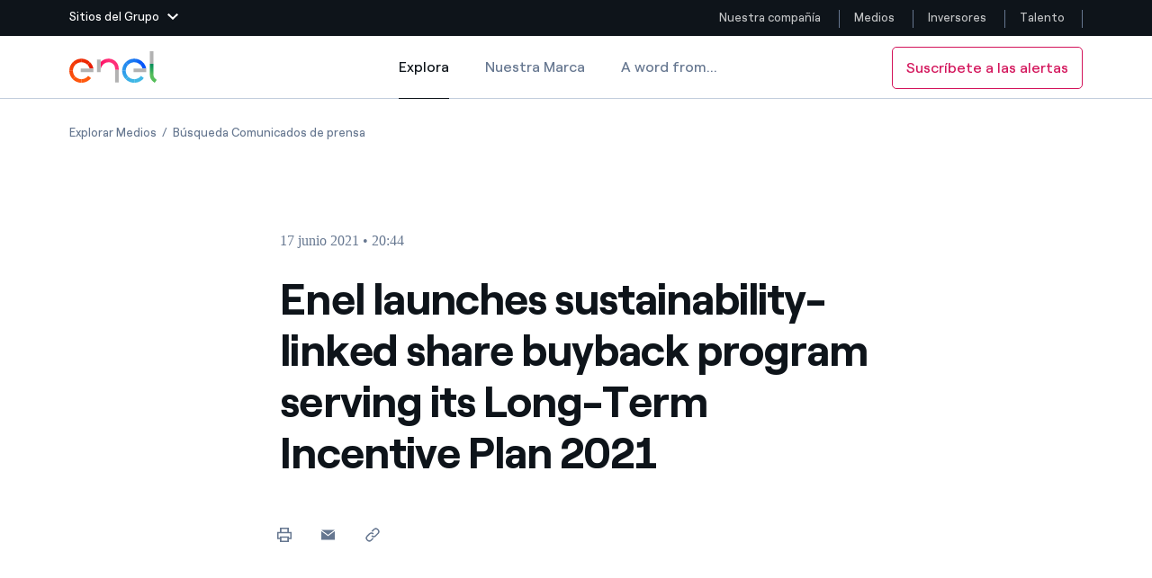

--- FILE ---
content_type: text/html;charset=utf-8
request_url: https://www.enel.com/es/medios/explora/busqueda-comunicados-de-prensa/press/2021/06/enel-launches-sustainability-linked-share-buyback-program-serving-its-long-term-incentive-plan-2021
body_size: 46730
content:

<!DOCTYPE HTML>

<html lang="es">



    

    <head>
        <meta http-equiv="content-type" content="text/html; charset=UTF-8"/>
        <title>Enel launches sustainability-linked share buyback program serving its Long-Term Incentive Plan 2021 | Enel Group</title>
        
        <meta name="description" content="The program provides for the purchase of 1.62 million treasury shares, equivalent to approximately 0.016% of Enel’s share capital In line with Enel’s commi..."/>
        <meta name="template" content="press-release"/>
        <meta name="viewport" content="width=device-width, initial-scale=1"/>

        

    
<script defer="defer" type="text/javascript" src="/.rum/@adobe/helix-rum-js@%5E2/dist/rum-standalone.js"></script>
<link rel="stylesheet" href="/etc.clientlibs/enel-common/clientlibs/clientlib-bundle.lc-d6251c12228cca4c54fb2deaa515d776-lc.min.css" type="text/css">







        
    
    

    

    
    
    


        

        
        <meta name="google-site-verification" content="search"/>

        
        
            <link rel="icon" type="image/vnd.microsoft.icon" href="https://www.enel.com/content/enel-com/favicon.ico"/>
            <link rel="shortcut icon" type="image/vnd.microsoft.icon" href="https://www.enel.com/content/enel-com/favicon.ico"/>
        

        <link rel="apple-touch-icon" href="https://www.enel.com/content/enel-com/apple-touch-icon.png"/>
        <link rel="apple-touch-icon-precomposed" href="https://www.enel.com/content/enel-com/apple-touch-icon-precomposed.png"/>
        <link rel="apple-touch-icon" sizes="120x120" href="https://www.enel.com/content/enel-com/apple-touch-icon-120x120.png"/>
        <link rel="apple-touch-icon-precomposed" sizes="120x120" href="https://www.enel.com/content/enel-com/apple-touch-icon-120x120-precomposed.png"/>

        




	<meta name="robots" content="index,follow"/>


        <script src="//assets.adobedtm.com/launch-ENb531171bce964c769bfc582af650ee4a.js"></script>

        

        
            <link rel="canonical" href="https://www.enel.com/es/medios/explora/busqueda-comunicados-de-prensa/press/2021/06/enel-launches-sustainability-linked-share-buyback-program-serving-its-long-term-incentive-plan-2021"/>
        

        <link rel="alternate" hreflang="x-default" href="https://www.enel.com/media/explore/search-press-releases/press/2021/06/enel-launches-sustainability-linked-share-buyback-program-serving-its-long-term-incentive-plan-2021"/>
        <link rel="alternate" hreflang="en" href="https://www.enel.com/media/explore/search-press-releases/press/2021/06/enel-launches-sustainability-linked-share-buyback-program-serving-its-long-term-incentive-plan-2021"/>
<link rel="alternate" hreflang="es" href="https://www.enel.com/es/medios/explora/busqueda-comunicados-de-prensa/press/2021/06/enel-launches-sustainability-linked-share-buyback-program-serving-its-long-term-incentive-plan-2021"/>
<link rel="alternate" hreflang="it" href="https://www.enel.com/it/media/esplora/ricerca-comunicati-stampa/press/2021/06/enel-avvia-un-programma-di-acquisto-di-azioni-proprie-legato-alla-sostenibilit-a-servizio-del-piano-di-incentivazione-di-lungo-termine-2021"/>


        
        

    <meta property="og:locale" content="es"/>
    
        <meta property="og:url" content="https://www.enel.com/es/medios/explora/busqueda-comunicados-de-prensa/press/2021/06/enel-launches-sustainability-linked-share-buyback-program-serving-its-long-term-incentive-plan-2021"/>
    
    <meta property="og:type" content="press-release"/>
    <meta property="og:title" content="Enel launches sustainability-linked share buyback program serving its Long-Term Incentive Plan 2021"/>
    <meta property="og:description" content=" "/>
    
    
    
    

        
        

    <meta name="twitter:card" content="summary"/>

    <meta name="twitter:title" content="Enel launches sustainability-linked share buyback program serving its Long-Term Incentive Plan 2021"/>

    <meta name="twitter:description" content=" "/>

    

    
    



        
        <script type="application/ld+json">
            {
                "@context": "https://schema.org",
                "@type": "BreadcrumbList",
                "itemListElement": [{"@type":"ListItem","position":1,"name":"Explorar Medios","item":"https://www.enel.com/es/medios/explora"},{"@type":"ListItem","position":2,"name":"Búsqueda Comunicados de prensa","item":"https://www.enel.com/es/medios/explora/busqueda-comunicados-de-prensa"}]
            }
        </script>

        <script>

        function readCookie(name) {
            var nameEQ = name + "=";
            var ca = document.cookie.split(';');
            for(var i=0;i < ca.length;i++) {
                var c = ca[i];
                while (c.charAt(0)==' ') c = c.substring(1,c.length);
                if (c.indexOf(nameEQ) == 0) return c.substring(nameEQ.length,c.length);
            }
            return null;
        }

        function getDuplicatedParameters (parameterMap) {
            var arr = parameterMap;
            var sorted_arr = arr.slice().sort();
            var results = [];
            for (var i = 0; i < arr.length - 1; i++) {
                if (sorted_arr[i + 1] == sorted_arr[i]) {
                    results.push(sorted_arr[i]);
                }
            }
            return results;
        }

        function getParameterMapName (url) {
            var queryString = getQueryString(url);
            var parameterMaps = queryString.split("=");
            var paramsName = [];
            for(var i in parameterMaps)
            {
                var param = parameterMaps[i];
                var paramName;
                if (param.indexOf('?')>= 0) {
                    paramName = param.split('?')[1];
                } else {
                    paramName = param.split('&')[1];
                }
                paramsName[i] = paramName;
            }
            return paramsName;
        }

        function purgeDuplicatedParams (url) {
            var urlResult = url;
            var duplicatedParams = getDuplicatedParameters(getParameterMapName(url));
            for (var i in duplicatedParams) {
                urlResult = removeURLParameter(urlResult,duplicatedParams[i]);
            }
            return urlResult;
        }

        function updateQueryStringParameter(uri, key, value) {
            if (value != null && value.length > 0) {
                var re = new RegExp("([?&])" + key + "=.*?(&|$)", "i");
                var separator = uri.indexOf('?') !== -1 ? "&" : "?";
                if (uri.match(re)) {
                    return uri.replace(re, '$1' + key + "=" + value + '$2');
                }
                else {
                    return uri + separator + key + "=" + value;
                }
            }
            return uri;
        }

        function removeURLParameter(url, parameter) {
            var urlparts= url.split('?');
            if (urlparts.length>=2) {
                var prefix= encodeURIComponent(parameter)+'=';
                var pars= urlparts[1].split(/[&;]/g);
                var removed = false;
                for (var i= pars.length; i-- > 0;) {
                    if (pars[i].lastIndexOf(prefix, 0) !== -1 && !removed) {
                        pars.splice(i, 1);
                        removed = true;
                    }
                }
                url= urlparts[0] + (pars.length > 0 ? '?' + pars.join('&') : "");
                return url;
            } else {
                return url;
            }
        }

        function getQueryString(url, redirect) {
            var queryString = url.split('?')[1];
            if (typeof queryString == 'undefined') {
                queryString = '';
            } else {
                if (typeof (redirect)!= 'undefined' && redirect.indexOf('?')>0) {
                    queryString = '&' + queryString;
                } else {
                    queryString = '?' + queryString;
                }
            }
            return queryString;
        }

        if(readCookie('langRedirect') == null){
            document.cookie = "langRedirect=MQ==;path=/" ;
            var langMapString = null;
            var headElement = document.getElementsByTagName("head")[0];
            if(headElement != null && typeof headElement == "object"){
                var langMapString = headElement.getAttribute("data-attr-langredirect");
            }
            if( langMapString != null ){
                var browserlanguage = navigator.language;
                browserlanguage = browserlanguage.split("-")[0];
                var obj = JSON.parse(langMapString);
                var redirect = obj[browserlanguage];
                if(redirect != null){
                    redirect = purgeDuplicatedParams (redirect + getQueryString(window.location.href, redirect));
                    window.location.href=updateQueryStringParameter(redirect,'refred', document.referrer);
                }
            }
        }
    document.addEventListener("DOMContentLoaded", function(event) {
   		history.replaceState({}, 'Title', removeURLParameter(location.href, 'refred'));
   	});

        </script>

    </head>


<body class="press-release base page basicpage " id="press-release-4fa80d5fa3">



    




    



    







<div id="app" data-search-api="test.api" data-gmap-api-key="AIzaSyAEffJTT7eVPBJK0Peuwz2E-aLzl7nKIUo" data-recaptcha-key="6LfAFAAdAAAAAI6fQL_one-9V9xf3p96TBbWExGS" data-enel-data-layer="{&#34;pagename&#34;:[&#34;es&#34;,&#34;media&#34;,&#34;esplora&#34;,&#34;ricerca-comunicati-stampa&#34;,&#34;enel-launches-sustainability-linked-share-buyback-program-serving-its-long-term-incentive-plan-2021&#34;],&#34;pagetype&#34;:&#34;press-release&#34;,&#34;areatype&#34;:&#34;medios&#34;,&#34;language&#34;:&#34;es&#34;}" data-site="com" data-aria-flk='{
        "pageDotAriaLabel":"",
        "previousAriaLabel":"",
        "nextAriaLabel":""
      }' v-cloak data-gmap-api-object="{&#34;client&#34;: &#34;gme-targatelematicsspa,enel-gp:gme-targatelematicsspa&#34;, &#34;channel&#34;:&#34;enel.com,enel-gp:enel.com&#34;}">

    
    
    












<main-navigation inline-template>
    <header class="MainNavigationWrapper  " aem-comp="MainNavigation" aem-id="main-navigation-menu" data-search-bar-id="main-search-bar" data-platform-menu-id="platform-menu" data-navigation-cta="{&#34;classes&#34;:null,&#34;text&#34;:&#34;Suscríbete a las alertas&#34;,&#34;pagePath&#34;:&#34;https://www.enel.com/es/medios/alerta-registro&#34;}">
        <div :class="['MainNavigation',{open: isSiteHeaderFixed, 'navigation-hidden': isNavigationHidden, 'is-cta-nav': navigationCta}]">

            <div v-if="imageD">
                


<platform-menu inline-template>
    
    <section aem-comp="PlatformMenu" aem-id="platform-menu" class="PlatformMenu  " role="navigation" data-main-navigation-menu-id="main-navigation-menu">
        <div class="container wrapper">
            
            
                <header class="platform-row" style="justify-content: space-between;">
            
            
            
            
                <a href="#" :class="['toggler', {'hidden-outline': wasToggleMenuClicked}]" :aria-expanded="isOpen+''" :aria-label="isOpen ? 'Cierra el Menú de las páginas del Grupo Enel' : 'Abre el Menú de las páginas del Grupo Enel'" :title="isOpen ? 'Cierra el Menú de las páginas del Grupo Enel' : 'Abre el Menú de las páginas del Grupo Enel'" aria-controls="platfrom-menu-megamenu" role="button" ref="$toggler" @blur="wasToggleMenuClicked = false" @mousedown="wasToggleMenuClicked = true" @click.prevent="triggerOpen">
                    <span class="text">Sitios del Grupo</span>
                    <svg aria-hidden="true" class="chevron" :class="{'chevron-up': isOpen}" width="12" height="7">
                        <use xlink:href="#icon-chevron-down" fill="#fff"></use>
                    </svg>
                </a>
            

            
            <section id="platfrom-menu-megamenu" class="megamenu " :aria-hidden="!isOpen+''" :class="{open: isOpen}">

                
                <div class="container" ref="$ieFixContainer">

                    
                    <div class="back">

                        <a href="#" class="back-button" role="button" ref="$back" @click.prevent="triggerOpen" :aria-expanded="isOpen ? 'true' : 'false'" :aria-hidden="(backIsHidden)+''" :tabindex="disableTabindexIf(!isOpen || backIsHidden)" aria-controls="platfrom-menu-megamenu" title="Cierra el Menú de las páginas del Grupo Enel" aria-label="Cierra el Menú de las páginas del Grupo Enel">

                            <svg aria-hidden="true" class="close" width="16" height="16">
                                <use xlink:href="#icon-close" stroke="#fff"></use>
                            </svg>
                            <svg aria-hidden="true" class="chevron" width="12" height="7">
                                <use xlink:href="#icon-chevron-down" fill="#fff"></use>
                            </svg>
                            <span class="text" aria-label="Main Menu">Enel group</span>
                        </a>
                    </div>

                    <div class="row">

                        
                        <div class="col-12 col-lg-6">
                            <nav class="group-websites">
                                <ul class="menu" aria-labelledby="platform-menu-group-network-id">
                                    <li class="item item-title">
                                        <span class="item-link" id="platform-menu-group-network-id" @mouseover="linkHover" @mouseleave="linkHover" role="none">Sitios del Grupo</span>
                                    </li>

                                    
                                    <li class="item item-description">
                                        
                                        <a @mouseover="linkHover" @mouseleave="linkHover" @mousedown="clickLink('Enel Green Power')" class="item-link" href="https://www.enelgreenpower.com/es" target="_blank" :name="stringToSlug('Enel Green Power')" :tabindex="disableTabindexIf(!isOpen)">
                                            
                                            Enel Green Power
                                        </a>
                                        <div class="description">
                                            Producimos energía limpia con recursos renovables
                                        </div>
                                    </li>
<li class="item item-description">
                                        
                                        <a @mouseover="linkHover" @mouseleave="linkHover" @mousedown="clickLink('Enel Global Energy and Commodity Management')" class="item-link" href="https://globaltrading.enel.com/es.html" target="_blank" :name="stringToSlug('Enel Global Energy and Commodity Management')" :tabindex="disableTabindexIf(!isOpen)">
                                            
                                            Enel Global Energy and Commodity Management
                                        </a>
                                        <div class="description">
                                            Menos riesgos para el comercio global de los commodity
                                        </div>
                                    </li>
<li class="item item-description">
                                        
                                        <a @mouseover="linkHover" @mouseleave="linkHover" @mousedown="clickLink('Enel Open Innovability®')" class="item-link" href="https://openinnovability.enel.com/es" target="_blank" :name="stringToSlug('Enel Open Innovability®')" :tabindex="disableTabindexIf(!isOpen)">
                                            
                                            Enel Open Innovability®
                                        </a>
                                        <div class="description">
                                            Un ecosistema global que saca partido de Innovability®  para impulsar el futuro
                                        </div>
                                    </li>
<li class="item item-description">
                                        
                                        <a @mouseover="linkHover" @mouseleave="linkHover" @mousedown="clickLink('Enel Global Procurement')" class="item-link" href="https://globalprocurement.enel.com/es.html" target="_blank" :name="stringToSlug('Enel Global Procurement')" :tabindex="disableTabindexIf(!isOpen)">
                                            
                                            Enel Global Procurement
                                        </a>
                                        <div class="description">
                                            Maximizamos la creación de valor gracias a la relación con nuestros proveedores
                                        </div>
                                    </li>
<li class="item item-description">
                                        
                                        <a @mouseover="linkHover" @mouseleave="linkHover" @mousedown="clickLink('Enel Foundation')" class="item-link" href="https://www.enelfoundation.org/" target="_blank" :name="stringToSlug('Enel Foundation')" :tabindex="disableTabindexIf(!isOpen)">
                                            
                                            Enel Foundation
                                        </a>
                                        <div class="description">
                                            La plataforma de conocimiento para un mundo de energía limpia
                                        </div>
                                    </li>
<li class="item item-description">
                                        
                                        <a @mouseover="linkHover" @mouseleave="linkHover" @mousedown="clickLink('Enel Cuore')" class="item-link" href="https://www.enelcuore.it/en" target="_self" :name="stringToSlug('Enel Cuore')" :tabindex="disableTabindexIf(!isOpen)">
                                            
                                            Enel Cuore
                                        </a>
                                        <div class="description">
                                            Apoyamos las iniciativas de las ONG
                                        </div>
                                    </li>
<li class="item item-description">
                                        
                                        <a @mouseover="linkHover" @mouseleave="linkHover" @mousedown="clickLink('Ethical Channel')" class="item-link" href="https://secure.ethicspoint.eu/domain/media/es/gui/102504/index.html" target="_blank" :name="stringToSlug('Ethical Channel')" :tabindex="disableTabindexIf(!isOpen)">
                                            
                                            Ethical Channel
                                        </a>
                                        <div class="description">
                                            Formas de denunciar por infracción de nuestras políticas
                                        </div>
                                    </li>

                                </ul>
                            </nav>
                        </div>

                        
                        <div class="col-12 col-lg-3">
                            <nav class="country-websites">
                                <ul class="menu" role="menu" aria-labelledby="platform-menu-group-country-id">
                                    <li class="item item-title">
                                        <span class="item-link" id="platform-menu-group-country-id" role="none">Sitios del país</span>
                                    </li>

                                    
                                    <li class="item">
                                        
                                        <a @mouseover="linkHover" @mouseleave="linkHover" @mousedown="clickLink('Americas')" class="item-link" href="https://www.enelamericas.com/es.html" :name="stringToSlug('Americas')" target="_blank" :tabindex="disableTabindexIf(!isOpen)">
                                            
                                            Americas
                                        </a>
                                    </li>
<li class="item">
                                        
                                        <a @mouseover="linkHover" @mouseleave="linkHover" @mousedown="clickLink('Argentina')" class="item-link" href="https://www.enel.com.ar/es.html" :name="stringToSlug('Argentina')" target="_blank" :tabindex="disableTabindexIf(!isOpen)">
                                            
                                            Argentina
                                        </a>
                                    </li>
<li class="item">
                                        
                                        <a @mouseover="linkHover" @mouseleave="linkHover" @mousedown="clickLink('Brasil')" class="item-link" href="https://www.enel.com.br/" :name="stringToSlug('Brasil')" target="_blank" :tabindex="disableTabindexIf(!isOpen)">
                                            
                                            Brasil
                                        </a>
                                    </li>
<li class="item">
                                        
                                        <a @mouseover="linkHover" @mouseleave="linkHover" @mousedown="clickLink('Chile')" class="item-link" href="https://www.enel.cl/" :name="stringToSlug('Chile')" target="_blank" :tabindex="disableTabindexIf(!isOpen)">
                                            
                                            Chile
                                        </a>
                                    </li>
<li class="item">
                                        
                                        <a @mouseover="linkHover" @mouseleave="linkHover" @mousedown="clickLink('Colombia')" class="item-link" href="https://www.enel.com.co/es.html" :name="stringToSlug('Colombia')" target="_blank" :tabindex="disableTabindexIf(!isOpen)">
                                            
                                            Colombia
                                        </a>
                                    </li>
<li class="item">
                                        
                                        <a @mouseover="linkHover" @mouseleave="linkHover" @mousedown="clickLink('Iberia')" class="item-link" href="https://www.endesa.com/es" :name="stringToSlug('Iberia')" target="_blank" :tabindex="disableTabindexIf(!isOpen)">
                                            
                                            Iberia
                                        </a>
                                    </li>
<li class="item">
                                        
                                        <a @mouseover="linkHover" @mouseleave="linkHover" @mousedown="clickLink('Italia')" class="item-link" href="https://www.enel.it/en" :name="stringToSlug('Italia')" target="_blank" :tabindex="disableTabindexIf(!isOpen)">
                                            
                                            Italia
                                        </a>
                                    </li>
<li class="item">
                                        
                                        <a @mouseover="linkHover" @mouseleave="linkHover" @mousedown="clickLink('México')" class="item-link" href="https://www.enel.mx/es" :name="stringToSlug('México')" target="_blank" :tabindex="disableTabindexIf(!isOpen)">
                                            
                                            México
                                        </a>
                                    </li>
<li class="item">
                                        
                                        <a @mouseover="linkHover" @mouseleave="linkHover" @mousedown="clickLink('Norteamérica')" class="item-link" href="https://www.enelnorthamerica.com/" :name="stringToSlug('Norteamérica')" target="_blank" :tabindex="disableTabindexIf(!isOpen)">
                                            
                                            Norteamérica
                                        </a>
                                    </li>

                                </ul>
                            </nav>
                        </div>

                        
                        <div class="col-12 col-lg-3">
                            <nav class="social-links">
                                <ul class="menu" aria-labelledby="platform-menu-group-socials-id">
                                    <li class="item item-title">
                                        <span class="item-link" id="platform-menu-group-socials-id" @mouseover="linkHover" @mouseleave="linkHover" role="none">Siga con nosotros</span>
                                    </li>

                                    
                                    <li class="item">
                                        
                                        <a @mouseover="linkHover" @mouseleave="linkHover" class="item-link" href="https://www.facebook.com/EnelGroupes/" @mousedown="clickLink('Facebook')" target="_blank" :tabindex="disableTabindexIf(!isOpen)">
                                            <span class="icon">
                                                <svg aria-hidden="true" height="15" width="20">
                                                    <use xlink:href="#icon-facebook" fill="#fff"></use>
                                                </svg>
                                            </span>
                                            Facebook
                                        </a>
                                    </li>
<li class="item">
                                        
                                        <a @mouseover="linkHover" @mouseleave="linkHover" class="item-link" href="https://twitter.com/EnelGroupes/" @mousedown="clickLink('Twitter')" target="_blank" :tabindex="disableTabindexIf(!isOpen)">
                                            <span class="icon">
                                                <svg aria-hidden="true" height="15" width="20">
                                                    <use xlink:href="#icon-twitter" fill="#fff"></use>
                                                </svg>
                                            </span>
                                            Twitter
                                        </a>
                                    </li>
<li class="item">
                                        
                                        <a @mouseover="linkHover" @mouseleave="linkHover" class="item-link" href="https://www.youtube.com/@enelgroup" @mousedown="clickLink('YouTube')" target="_blank" :tabindex="disableTabindexIf(!isOpen)">
                                            <span class="icon">
                                                <svg aria-hidden="true" height="15" width="20">
                                                    <use xlink:href="#icon-youtube" fill="#fff"></use>
                                                </svg>
                                            </span>
                                            YouTube
                                        </a>
                                    </li>
<li class="item">
                                        
                                        <a @mouseover="linkHover" @mouseleave="linkHover" class="item-link" href="https://www.linkedin.com/company/enelgroup" @mousedown="clickLink('LinkedIn')" target="_blank" :tabindex="disableTabindexIf(!isOpen)">
                                            <span class="icon">
                                                <svg aria-hidden="true" height="15" width="20">
                                                    <use xlink:href="#icon-linkedin" fill="#fff"></use>
                                                </svg>
                                            </span>
                                            LinkedIn
                                        </a>
                                    </li>
<li class="item">
                                        
                                        <a @mouseover="linkHover" @mouseleave="linkHover" class="item-link" href="https://www.instagram.com/enelgroup/" @mousedown="clickLink('Instagram')" target="_blank" :tabindex="disableTabindexIf(!isOpen)">
                                            <span class="icon">
                                                <svg aria-hidden="true" height="15" width="20">
                                                    <use xlink:href="#icon-instagram" fill="#fff"></use>
                                                </svg>
                                            </span>
                                            Instagram
                                        </a>
                                    </li>

                                    
                                    <span class="invisible-tab" @focus="keepFocus($refs.$back)" :tabindex="disableTabindexIf(!isOpen)"> </span>
                                </ul>
                            </nav>
                        </div>

                    </div>
                </div>
            </section>

            
            <div class="skip-links">
                <h2 class="title"></h2>
                <a href="#main" aria-label="Dirígete al contenido principal" class="skip-link" tabindex="0">Dirígete al contenido principal</a>
            </div>

            
            <nav aria-label="Menú " class="platform-navbar">
                <ul class="menu">
                    
                    <li class="item ">
                        
                        <a @mouseover="linkHover" @mouseleave="linkHover" class="item-link" target="_self" :name="'&lid=' + stringToSlug('Nuestra compañía') + '&lpos=megamenu'" @mousedown="clickLink('Nuestra compañía')" href="https://www.enel.com/es" aria-label="Nuestra compañía" title="Nuestra compañía">Nuestra compañía
                            
                        </a>
                    </li>
                
                    
                    <li class="item ">
                        
                        <a @mouseover="linkHover" @mouseleave="linkHover" class="item-link" target="_self" :name="'&lid=' + stringToSlug('Medios') + '&lpos=megamenu'" @mousedown="clickLink('Medios')" href="https://www.enel.com/es/medios/explora" aria-label="Medios" title="Medios">Medios
                            
                        </a>
                    </li>
                
                    
                    <li class="item ">
                        
                        <a @mouseover="linkHover" @mouseleave="linkHover" class="item-link" target="_self" :name="'&lid=' + stringToSlug('Inversores') + '&lpos=megamenu'" @mousedown="clickLink('Inversores')" href="https://www.enel.com/es/inversores/en-evidencia" aria-label="Inversores" title="Inversores">Inversores
                            
                        </a>
                    </li>
                
                    
                    <li class="item ">
                        
                        <a @mouseover="linkHover" @mouseleave="linkHover" class="item-link" target="_self" :name="'&lid=' + stringToSlug('Talento') + '&lpos=megamenu'" @mousedown="clickLink('Talento')" href="https://jobs.enel.com/es_ES/careers/home" aria-label="Talento" title="Talento">Talento
                            
                        </a>
                    </li>
                </ul>
            </nav>
            </header>


        </div>
    </section>
    
</platform-menu>

            </div>
            
            <div ref="navigation" :class="['MainNavigationEl',{open: isOpen, 'is-search-open': isSearchOpen, 'desktop-fixed': isDesktopFixed}]">

                <div class="container">

                    <div class="wrapper" @click="closeOnTablet">

                        <nav aria-label="Medios seccion menu" class="navbar" @click="stopOnMobile($event)">
                            
                            <a href="#" class="toggler" title="Abre el Menú" aria-label="Abre el Menú" role="button" aria-controls="main-navigation-menu-mobile" :aria-expanded="isOpen+''" @click.prevent="openMenu">
                                <span :class="['tw-menu-container', {open: isOpen}]">
                                  <span class="tw-menu-icon"></span>
                                </span>
                            </a>

                            <div :class="['nav-el', { cta: navigationCta }]">
                                <div class="logo">
                                    <a href="https://www.enel.com/es" aria-label="Logotipo de Enel - Volver a la página de inicio" target="_self" class="logo-link">
                                        
                                            <span class="logo-text">Enel</span>
                                            
                                            
    

    
    

        <img src="/content/dam/enel-com/immagini/enel-logo/logo-solido.svg" alt="Logotipo de Enel" class="logo-img" itemprop="logo"/>

        
    

                                            
                                            
    

    
    

        <img src="/content/dam/enel-com/immagini/enel-logo/logo-enel-white.svg" alt="Logotipo de Enel" class="logo-img white"/>

        
    

                                        
                                    </a>
                                </div>
                            </div>

                            








<ul class="menu navbar-menu">
    <li class="item" aria-current="page">
        <a href="https://www.enel.com/es/medios/explora" class="item-link active" target="_self">Explora
            <span class="sr-only">Explora</span>
        </a>
    </li>
<li class="item">
        <a href="https://www.enel.com/es/medios/nuestra-marca" class="item-link " target="_self">Nuestra Marca
            
        </a>
    </li>
<li class="item">
        <a href="https://www.enel.com/es/medios/word-from" class="item-link " target="_self">A word from...
            
        </a>
    </li>

</ul>

                            
                            <button class="search" ref="searchTrigger" aria-label="Abre la Búsqueda" @click="openSearchBar" tabindex="0">
                                <svg aria-hidden="true" class="icon" width="20" height="20">
                                    <use xlink:href="#icon-search"></use>
                                </svg>
                            </button>

                            <a v-if="navigationCta" aria-label="Suscríbete a las alertas" target="_self" :class="['cta-secondary cta-outline cta-nav cta-extended-area', navigationCta.classes]" :href="navigationCta.pagePath">{{navigationCta.text}}</a>

                            <div class="search-wrapper" id="main-navigation-search">
                                




<search-bar inline-template>
    <div class="SearchBar search-wrapper " aem-comp="SearchBar" aem-id="main-search-bar" data-anchor-id="ANCHORID" data-is-search-page="false" data-search-page-path='https://www.enel.com/es/busqueda' :data-suggest-json='JSON.stringify({ delay: 1000, endpoint: "https://www.enel.com/es/_jcr_content/header/search-bar.jsonsuggestion.json", minLength: 3, title :"Suggested searches" })' :data-quick-links="JSON.stringify({ title: 'Quick Links', items: [{&#34;text&#34;:&#34;Historias&#34;,&#34;href&#34;:&#34;https://www.enel.com/es/nuestra-compania/historias&#34;},{&#34;text&#34;:&#34;Dónde estamos&#34;,&#34;href&#34;:&#34;https://www.enel.com/es/nuestra-compania/quienes-somos/donde-estamos&#34;},{&#34;text&#34;:&#34;Talento&#34;,&#34;href&#34;:&#34;https://jobs.enel.com/es_ES/careers&#34;},{&#34;text&#34;:&#34;Nuestro compromiso&#34;,&#34;href&#34;:&#34;https://www.enel.com/es/nuestra-compania/nuestro-compromiso&#34;},{&#34;text&#34;:&#34;Únete a nosotros&#34;,&#34;href&#34;:&#34;https://www.enel.com/es/nuestra-compania/unete-a-nosotros&#34;}] })" :role="isOpen ? 'dialog' : null">
        <div class="bar" :class="{open: isOpen}" :aria-hidden="(!isOpen)+''" @click.stop="" ref="$bar">

            <span v-if="isOpen" class="invisible-tab" @focus="keepFocusOnComponent" aria-hidden="false" tabindex="0">
            </span>

            <div class="wrapper">
                <div class="search">
                    <form role="search" class="search-form" action="#" @submit.prevent="submitSearch">
                        <input autocomplete="off" aria-label="Buscar en enel.com" type="text" name="search" ref="searchInput" placeholder="Búsqueda en enel.com" :class="['search-input', {'hidden-outline': isFirstFocus}]" :tabindex="disableTabindexIf(!isOpen)" v-model="queryText" @blur="isFirstFocus = false"/>
                        

                        <div :class="['suggestions', {open: isSuggestionsOpen}]" :aria-hidden="isSuggestionsOpen ? 'false' : 'true'" @click.stop="">
                            <ul class="suggestion-block">
                                <li class="item title">
                                    <span class="item-link">{{currentSuggestions.title}}</span>
                                </li>
                                <li :class="['item']" v-for="(item, index) in currentSuggestions.items">
                                    <a href="#" class="item-link" :tabindex="disableTabindexIf(!suggestions.length)" @click.prevent="openSuggestionPage($event)" v-html="item" v-if="!item.href">{{item}}</a>
                                    <a class="item-link" v-else v-html="item.text" :href="item.href" :tabindex="disableTabindexIf(!suggestions.length)" @mousedown="openQuickLinks($event)">{{item.text}}</a>
                                </li>
                            </ul>
                        </div>

                        <button :class="['search-button', {'is-visible': isSubmitVisible}]" type="submit" ref="searchTrigger" aria-label="Iniciar Búsqueda" @submit.prevent="submitSearch" :aria-hidden="isSubmitVisible ? 'false' : 'true'" :tabindex="disableTabindexIf(!isSubmitVisible)">
                            <svg aria-hidden="true" class="icon" width="20" height="20">
                                <use xlink:href="#icon-search"></use>
                            </svg>
                        </button>
                    </form>
                </div>

                <button class="cancel" aria-label="Cerrar Búsqueda" tabindex="0" v-if="isOpen" ref="closeButton" @click.prevent="toggleSearchBar" @keyup.enter="toggleSearchBar">
                    <svg aria-hidden="true" class="icon">
                        <use xlink:href="#icon-close" stroke="#0E141A"></use>
                    </svg>
                </button>
            </div>

            <div class="shadow-wrapper">
                <div class="shadow" @click="toggleSearchBar"></div>
            </div>

            

            <span v-if="isOpen" class="invisible-tab" @focus="keepFocusOnComponent" tabindex="0"></span>


        </div>
    </div>
</search-bar>
                            </div>
                        </nav>

                    </div>
                </div>

            </div>

            <a v-if="navigationCta" ref="$mobileSubscribeCta" :class="['cta-secondary cta-nav fixed cta-extended-area subscribe-button', navigationCta.classes]" :href="navigationCta.pagePath">{{navigationCta.text}}</a>
        </div>
        <div class="megamenu-mobile" v-if="!imageD">
            


<platform-menu inline-template>
    
    <section aem-comp="PlatformMenu" aem-id="platform-menu" class="PlatformMenu  " role="navigation" data-main-navigation-menu-id="main-navigation-menu">
        <div class="container wrapper">
            
            
                <header class="platform-row" style="justify-content: space-between;">
            
            
            
            
                <a href="#" :class="['toggler', {'hidden-outline': wasToggleMenuClicked}]" :aria-expanded="isOpen+''" :aria-label="isOpen ? 'Cierra el Menú de las páginas del Grupo Enel' : 'Abre el Menú de las páginas del Grupo Enel'" :title="isOpen ? 'Cierra el Menú de las páginas del Grupo Enel' : 'Abre el Menú de las páginas del Grupo Enel'" aria-controls="platfrom-menu-megamenu" role="button" ref="$toggler" @blur="wasToggleMenuClicked = false" @mousedown="wasToggleMenuClicked = true" @click.prevent="triggerOpen">
                    <span class="text">Sitios del Grupo</span>
                    <svg aria-hidden="true" class="chevron" :class="{'chevron-up': isOpen}" width="12" height="7">
                        <use xlink:href="#icon-chevron-down" fill="#fff"></use>
                    </svg>
                </a>
            

            
            <section id="platfrom-menu-megamenu" class="megamenu " :aria-hidden="!isOpen+''" :class="{open: isOpen}">

                
                <div class="container" ref="$ieFixContainer">

                    
                    <div class="back">

                        <a href="#" class="back-button" role="button" ref="$back" @click.prevent="triggerOpen" :aria-expanded="isOpen ? 'true' : 'false'" :aria-hidden="(backIsHidden)+''" :tabindex="disableTabindexIf(!isOpen || backIsHidden)" aria-controls="platfrom-menu-megamenu" title="Cierra el Menú de las páginas del Grupo Enel" aria-label="Cierra el Menú de las páginas del Grupo Enel">

                            <svg aria-hidden="true" class="close" width="16" height="16">
                                <use xlink:href="#icon-close" stroke="#fff"></use>
                            </svg>
                            <svg aria-hidden="true" class="chevron" width="12" height="7">
                                <use xlink:href="#icon-chevron-down" fill="#fff"></use>
                            </svg>
                            <span class="text" aria-label="Main Menu">Enel group</span>
                        </a>
                    </div>

                    <div class="row">

                        
                        <div class="col-12 col-lg-6">
                            <nav class="group-websites">
                                <ul class="menu" aria-labelledby="platform-menu-group-network-id">
                                    <li class="item item-title">
                                        <span class="item-link" id="platform-menu-group-network-id" @mouseover="linkHover" @mouseleave="linkHover" role="none">Sitios del Grupo</span>
                                    </li>

                                    
                                    <li class="item item-description">
                                        
                                        <a @mouseover="linkHover" @mouseleave="linkHover" @mousedown="clickLink('Enel Green Power')" class="item-link" href="https://www.enelgreenpower.com/es" target="_blank" :name="stringToSlug('Enel Green Power')" :tabindex="disableTabindexIf(!isOpen)">
                                            
                                            Enel Green Power
                                        </a>
                                        <div class="description">
                                            Producimos energía limpia con recursos renovables
                                        </div>
                                    </li>
<li class="item item-description">
                                        
                                        <a @mouseover="linkHover" @mouseleave="linkHover" @mousedown="clickLink('Enel Global Energy and Commodity Management')" class="item-link" href="https://globaltrading.enel.com/es.html" target="_blank" :name="stringToSlug('Enel Global Energy and Commodity Management')" :tabindex="disableTabindexIf(!isOpen)">
                                            
                                            Enel Global Energy and Commodity Management
                                        </a>
                                        <div class="description">
                                            Menos riesgos para el comercio global de los commodity
                                        </div>
                                    </li>
<li class="item item-description">
                                        
                                        <a @mouseover="linkHover" @mouseleave="linkHover" @mousedown="clickLink('Enel Open Innovability®')" class="item-link" href="https://openinnovability.enel.com/es" target="_blank" :name="stringToSlug('Enel Open Innovability®')" :tabindex="disableTabindexIf(!isOpen)">
                                            
                                            Enel Open Innovability®
                                        </a>
                                        <div class="description">
                                            Un ecosistema global que saca partido de Innovability®  para impulsar el futuro
                                        </div>
                                    </li>
<li class="item item-description">
                                        
                                        <a @mouseover="linkHover" @mouseleave="linkHover" @mousedown="clickLink('Enel Global Procurement')" class="item-link" href="https://globalprocurement.enel.com/es.html" target="_blank" :name="stringToSlug('Enel Global Procurement')" :tabindex="disableTabindexIf(!isOpen)">
                                            
                                            Enel Global Procurement
                                        </a>
                                        <div class="description">
                                            Maximizamos la creación de valor gracias a la relación con nuestros proveedores
                                        </div>
                                    </li>
<li class="item item-description">
                                        
                                        <a @mouseover="linkHover" @mouseleave="linkHover" @mousedown="clickLink('Enel Foundation')" class="item-link" href="https://www.enelfoundation.org/" target="_blank" :name="stringToSlug('Enel Foundation')" :tabindex="disableTabindexIf(!isOpen)">
                                            
                                            Enel Foundation
                                        </a>
                                        <div class="description">
                                            La plataforma de conocimiento para un mundo de energía limpia
                                        </div>
                                    </li>
<li class="item item-description">
                                        
                                        <a @mouseover="linkHover" @mouseleave="linkHover" @mousedown="clickLink('Enel Cuore')" class="item-link" href="https://www.enelcuore.it/en" target="_self" :name="stringToSlug('Enel Cuore')" :tabindex="disableTabindexIf(!isOpen)">
                                            
                                            Enel Cuore
                                        </a>
                                        <div class="description">
                                            Apoyamos las iniciativas de las ONG
                                        </div>
                                    </li>
<li class="item item-description">
                                        
                                        <a @mouseover="linkHover" @mouseleave="linkHover" @mousedown="clickLink('Ethical Channel')" class="item-link" href="https://secure.ethicspoint.eu/domain/media/es/gui/102504/index.html" target="_blank" :name="stringToSlug('Ethical Channel')" :tabindex="disableTabindexIf(!isOpen)">
                                            
                                            Ethical Channel
                                        </a>
                                        <div class="description">
                                            Formas de denunciar por infracción de nuestras políticas
                                        </div>
                                    </li>

                                </ul>
                            </nav>
                        </div>

                        
                        <div class="col-12 col-lg-3">
                            <nav class="country-websites">
                                <ul class="menu" role="menu" aria-labelledby="platform-menu-group-country-id">
                                    <li class="item item-title">
                                        <span class="item-link" id="platform-menu-group-country-id" role="none">Sitios del país</span>
                                    </li>

                                    
                                    <li class="item">
                                        
                                        <a @mouseover="linkHover" @mouseleave="linkHover" @mousedown="clickLink('Americas')" class="item-link" href="https://www.enelamericas.com/es.html" :name="stringToSlug('Americas')" target="_blank" :tabindex="disableTabindexIf(!isOpen)">
                                            
                                            Americas
                                        </a>
                                    </li>
<li class="item">
                                        
                                        <a @mouseover="linkHover" @mouseleave="linkHover" @mousedown="clickLink('Argentina')" class="item-link" href="https://www.enel.com.ar/es.html" :name="stringToSlug('Argentina')" target="_blank" :tabindex="disableTabindexIf(!isOpen)">
                                            
                                            Argentina
                                        </a>
                                    </li>
<li class="item">
                                        
                                        <a @mouseover="linkHover" @mouseleave="linkHover" @mousedown="clickLink('Brasil')" class="item-link" href="https://www.enel.com.br/" :name="stringToSlug('Brasil')" target="_blank" :tabindex="disableTabindexIf(!isOpen)">
                                            
                                            Brasil
                                        </a>
                                    </li>
<li class="item">
                                        
                                        <a @mouseover="linkHover" @mouseleave="linkHover" @mousedown="clickLink('Chile')" class="item-link" href="https://www.enel.cl/" :name="stringToSlug('Chile')" target="_blank" :tabindex="disableTabindexIf(!isOpen)">
                                            
                                            Chile
                                        </a>
                                    </li>
<li class="item">
                                        
                                        <a @mouseover="linkHover" @mouseleave="linkHover" @mousedown="clickLink('Colombia')" class="item-link" href="https://www.enel.com.co/es.html" :name="stringToSlug('Colombia')" target="_blank" :tabindex="disableTabindexIf(!isOpen)">
                                            
                                            Colombia
                                        </a>
                                    </li>
<li class="item">
                                        
                                        <a @mouseover="linkHover" @mouseleave="linkHover" @mousedown="clickLink('Iberia')" class="item-link" href="https://www.endesa.com/es" :name="stringToSlug('Iberia')" target="_blank" :tabindex="disableTabindexIf(!isOpen)">
                                            
                                            Iberia
                                        </a>
                                    </li>
<li class="item">
                                        
                                        <a @mouseover="linkHover" @mouseleave="linkHover" @mousedown="clickLink('Italia')" class="item-link" href="https://www.enel.it/en" :name="stringToSlug('Italia')" target="_blank" :tabindex="disableTabindexIf(!isOpen)">
                                            
                                            Italia
                                        </a>
                                    </li>
<li class="item">
                                        
                                        <a @mouseover="linkHover" @mouseleave="linkHover" @mousedown="clickLink('México')" class="item-link" href="https://www.enel.mx/es" :name="stringToSlug('México')" target="_blank" :tabindex="disableTabindexIf(!isOpen)">
                                            
                                            México
                                        </a>
                                    </li>
<li class="item">
                                        
                                        <a @mouseover="linkHover" @mouseleave="linkHover" @mousedown="clickLink('Norteamérica')" class="item-link" href="https://www.enelnorthamerica.com/" :name="stringToSlug('Norteamérica')" target="_blank" :tabindex="disableTabindexIf(!isOpen)">
                                            
                                            Norteamérica
                                        </a>
                                    </li>

                                </ul>
                            </nav>
                        </div>

                        
                        <div class="col-12 col-lg-3">
                            <nav class="social-links">
                                <ul class="menu" aria-labelledby="platform-menu-group-socials-id">
                                    <li class="item item-title">
                                        <span class="item-link" id="platform-menu-group-socials-id" @mouseover="linkHover" @mouseleave="linkHover" role="none">Siga con nosotros</span>
                                    </li>

                                    
                                    <li class="item">
                                        
                                        <a @mouseover="linkHover" @mouseleave="linkHover" class="item-link" href="https://www.facebook.com/EnelGroupes/" @mousedown="clickLink('Facebook')" target="_blank" :tabindex="disableTabindexIf(!isOpen)">
                                            <span class="icon">
                                                <svg aria-hidden="true" height="15" width="20">
                                                    <use xlink:href="#icon-facebook" fill="#fff"></use>
                                                </svg>
                                            </span>
                                            Facebook
                                        </a>
                                    </li>
<li class="item">
                                        
                                        <a @mouseover="linkHover" @mouseleave="linkHover" class="item-link" href="https://twitter.com/EnelGroupes/" @mousedown="clickLink('Twitter')" target="_blank" :tabindex="disableTabindexIf(!isOpen)">
                                            <span class="icon">
                                                <svg aria-hidden="true" height="15" width="20">
                                                    <use xlink:href="#icon-twitter" fill="#fff"></use>
                                                </svg>
                                            </span>
                                            Twitter
                                        </a>
                                    </li>
<li class="item">
                                        
                                        <a @mouseover="linkHover" @mouseleave="linkHover" class="item-link" href="https://www.youtube.com/@enelgroup" @mousedown="clickLink('YouTube')" target="_blank" :tabindex="disableTabindexIf(!isOpen)">
                                            <span class="icon">
                                                <svg aria-hidden="true" height="15" width="20">
                                                    <use xlink:href="#icon-youtube" fill="#fff"></use>
                                                </svg>
                                            </span>
                                            YouTube
                                        </a>
                                    </li>
<li class="item">
                                        
                                        <a @mouseover="linkHover" @mouseleave="linkHover" class="item-link" href="https://www.linkedin.com/company/enelgroup" @mousedown="clickLink('LinkedIn')" target="_blank" :tabindex="disableTabindexIf(!isOpen)">
                                            <span class="icon">
                                                <svg aria-hidden="true" height="15" width="20">
                                                    <use xlink:href="#icon-linkedin" fill="#fff"></use>
                                                </svg>
                                            </span>
                                            LinkedIn
                                        </a>
                                    </li>
<li class="item">
                                        
                                        <a @mouseover="linkHover" @mouseleave="linkHover" class="item-link" href="https://www.instagram.com/enelgroup/" @mousedown="clickLink('Instagram')" target="_blank" :tabindex="disableTabindexIf(!isOpen)">
                                            <span class="icon">
                                                <svg aria-hidden="true" height="15" width="20">
                                                    <use xlink:href="#icon-instagram" fill="#fff"></use>
                                                </svg>
                                            </span>
                                            Instagram
                                        </a>
                                    </li>

                                    
                                    <span class="invisible-tab" @focus="keepFocus($refs.$back)" :tabindex="disableTabindexIf(!isOpen)"> </span>
                                </ul>
                            </nav>
                        </div>

                    </div>
                </div>
            </section>

            
            <div class="skip-links">
                <h2 class="title"></h2>
                <a href="#main" aria-label="Dirígete al contenido principal" class="skip-link" tabindex="0">Dirígete al contenido principal</a>
            </div>

            
            <nav aria-label="Menú " class="platform-navbar">
                <ul class="menu">
                    
                    <li class="item ">
                        
                        <a @mouseover="linkHover" @mouseleave="linkHover" class="item-link" target="_self" :name="'&lid=' + stringToSlug('Nuestra compañía') + '&lpos=megamenu'" @mousedown="clickLink('Nuestra compañía')" href="https://www.enel.com/es" aria-label="Nuestra compañía" title="Nuestra compañía">Nuestra compañía
                            
                        </a>
                    </li>
                
                    
                    <li class="item ">
                        
                        <a @mouseover="linkHover" @mouseleave="linkHover" class="item-link" target="_self" :name="'&lid=' + stringToSlug('Medios') + '&lpos=megamenu'" @mousedown="clickLink('Medios')" href="https://www.enel.com/es/medios/explora" aria-label="Medios" title="Medios">Medios
                            
                        </a>
                    </li>
                
                    
                    <li class="item ">
                        
                        <a @mouseover="linkHover" @mouseleave="linkHover" class="item-link" target="_self" :name="'&lid=' + stringToSlug('Inversores') + '&lpos=megamenu'" @mousedown="clickLink('Inversores')" href="https://www.enel.com/es/inversores/en-evidencia" aria-label="Inversores" title="Inversores">Inversores
                            
                        </a>
                    </li>
                
                    
                    <li class="item ">
                        
                        <a @mouseover="linkHover" @mouseleave="linkHover" class="item-link" target="_self" :name="'&lid=' + stringToSlug('Talento') + '&lpos=megamenu'" @mousedown="clickLink('Talento')" href="https://jobs.enel.com/es_ES/careers/home" aria-label="Talento" title="Talento">Talento
                            
                        </a>
                    </li>
                </ul>
            </nav>
            </header>


        </div>
    </section>
    
</platform-menu>

        </div>
        <div :class="['mobile-navigation', {open: isOpen}]" v-if="!imageD" @scroll.stop="">
            <div class="shadow" v-if="imageT" @click="openMenu"></div>
            <nav class="navigation" @click.stop="" id="main-navigation-menu-mobile" ref="$navigation" :aria-hidden="!isOpen+''" :tabindex="disableTabindexIf(!isOpen)">
                <div class="menu">


    
    <menu-accordion inline-template>
        <nav :class="['header-menu', 'MenuAccordion menu-accordion',{ 'menu-accordion--open': isOpen, 'is-enabled': isAccordionEnabled }]" aem-id="main-menu-accordion" aem-comp="MenuAccordion" data-anchor-id="ANCHORID" :aria-labelledby="'menu-accordion-title-' + stringToSlug(jsonLinks.section) + '-' + _uid" data-json-links="{&#34;isOpen&#34;:true,&#34;accordionGroup&#34;:&#34;header&#34;,&#34;section&#34;:&#34;Medios&#34;,&#34;links&#34;:[{&#34;label&#34;:&#34;Explora&#34;,&#34;href&#34;:&#34;https://www.enel.com/es/medios/explora&#34;,&#34;target&#34;:&#34;_self&#34;,&#34;alt&#34;:null,&#34;active&#34;:true},{&#34;label&#34;:&#34;Nuestra Marca&#34;,&#34;href&#34;:&#34;https://www.enel.com/es/medios/nuestra-marca&#34;,&#34;target&#34;:&#34;_self&#34;,&#34;alt&#34;:null,&#34;active&#34;:false},{&#34;label&#34;:&#34;A word from...&#34;,&#34;href&#34;:&#34;https://www.enel.com/es/medios/word-from&#34;,&#34;target&#34;:&#34;_self&#34;,&#34;alt&#34;:null,&#34;active&#34;:false}]}" data-disable-breakpoint-up="lg">
            

            <div class="title" v-if="isAccordionEnabled">
    <span class="menu-link" role="button" tabindex="0" @click="toggleAccordion" @keydown.enter="toggleAccordion" :id="'menu-accordion-title-' + stringToSlug(jsonLinks.section) + '-' + _uid" :aria-label="jsonLinks.section" :aria-expanded="isAccordionExpanded" :aria-controls="'menu-accordion-' + stringToSlug(jsonLinks.section)">
      {{jsonLinks.section}}
    </span>
            </div>

            <ul class="menu" :id="'menu-accordion-' + stringToSlug(jsonLinks.section) + '-' + _uid" :aria-hidden="!isAccordionExpanded">

                <li class="title" v-if="!isAccordionEnabled">
       <span class="menu-link" tabindex="0" :id="'menu-accordion-title-' + stringToSlug(jsonLinks.section) + '-' + _uid">{{jsonLinks.section}}</span>
                </li>

                
                <li :class="['item', {'item--active': item.active}]" v-for="(item, index) in jsonLinks.links">

                    
                    <a class="menu-link" :href="item.href" :target="item.target" :aria-label="item.alt" :tabindex="disableTabindexIf(!isAccordionExpanded)">
                        <span>{{item.label}}</span>
                    </a>
                </li>
            </ul>
        </nav>

    </menu-accordion>


    
    <menu-accordion inline-template>
        <nav :class="['header-menu', 'MenuAccordion menu-accordion',{ 'menu-accordion--open': isOpen, 'is-enabled': isAccordionEnabled }]" aem-id="main-menu-accordion" aem-comp="MenuAccordion" data-anchor-id="ANCHORID" :aria-labelledby="'menu-accordion-title-' + stringToSlug(jsonLinks.section) + '-' + _uid" data-json-links="{&#34;isOpen&#34;:false,&#34;accordionGroup&#34;:&#34;header&#34;,&#34;section&#34;:&#34;Inversores&#34;,&#34;links&#34;:[{&#34;label&#34;:&#34;Novedades&#34;,&#34;href&#34;:&#34;https://www.enel.com/es/inversores/en-evidencia&#34;,&#34;target&#34;:&#34;_self&#34;,&#34;alt&#34;:null,&#34;active&#34;:false},{&#34;label&#34;:&#34;Estrategia&#34;,&#34;href&#34;:&#34;https://www.enel.com/es/inversores/estrategia&#34;,&#34;target&#34;:&#34;_self&#34;,&#34;alt&#34;:null,&#34;active&#34;:false},{&#34;label&#34;:&#34;Informes financieros&#34;,&#34;href&#34;:&#34;https://www.enel.com/es/inversores/informes-financieros&#34;,&#34;target&#34;:&#34;_self&#34;,&#34;alt&#34;:null,&#34;active&#34;:false},{&#34;label&#34;:&#34;Invertir en Enel&#34;,&#34;href&#34;:&#34;https://www.enel.com/es/inversores/invertir-en-enel&#34;,&#34;target&#34;:&#34;_self&#34;,&#34;alt&#34;:null,&#34;active&#34;:false},{&#34;label&#34;:&#34;Sostenibilidad&#34;,&#34;href&#34;:&#34;https://www.enel.com/es/inversores/sostenibilidad&#34;,&#34;target&#34;:&#34;_self&#34;,&#34;alt&#34;:null,&#34;active&#34;:false},{&#34;label&#34;:&#34;Gobierno Corporativo&#34;,&#34;href&#34;:&#34;https://www.enel.com/es/inversores/gobierno&#34;,&#34;target&#34;:&#34;_self&#34;,&#34;alt&#34;:null,&#34;active&#34;:false}]}" data-disable-breakpoint-up="lg">
            

            <div class="title" v-if="isAccordionEnabled">
    <span class="menu-link" role="button" tabindex="0" @click="toggleAccordion" @keydown.enter="toggleAccordion" :id="'menu-accordion-title-' + stringToSlug(jsonLinks.section) + '-' + _uid" :aria-label="jsonLinks.section" :aria-expanded="isAccordionExpanded" :aria-controls="'menu-accordion-' + stringToSlug(jsonLinks.section)">
      {{jsonLinks.section}}
    </span>
            </div>

            <ul class="menu" :id="'menu-accordion-' + stringToSlug(jsonLinks.section) + '-' + _uid" :aria-hidden="!isAccordionExpanded">

                <li class="title" v-if="!isAccordionEnabled">
       <span class="menu-link" tabindex="0" :id="'menu-accordion-title-' + stringToSlug(jsonLinks.section) + '-' + _uid">{{jsonLinks.section}}</span>
                </li>

                
                <li :class="['item', {'item--active': item.active}]" v-for="(item, index) in jsonLinks.links">

                    
                    <a class="menu-link" :href="item.href" :target="item.target" :aria-label="item.alt" :tabindex="disableTabindexIf(!isAccordionExpanded)">
                        <span>{{item.label}}</span>
                    </a>
                </li>
            </ul>
        </nav>

    </menu-accordion>

</div>

                <a class="megamenu-toggler" href="#" role="button" title="Abre el Menú de las páginas del Grupo Enel" :tabindex="disableTabindexIf(!isOpen)" @click.prevent="openMegamenu" aria-controls="platfrom-menu-megamenu" :aria-expanded="isMegamenuOpen+''" aria-label="Abre el Menú de las páginas del Grupo Enel">
                    <span class="text">Enel group</span>
                    <img role="presentation" class="caret" src="/etc.clientlibs/enel-common/clientlibs/clientlib-bundle/resources/img/icon-chevron-down.svg"/>
                </a>
            </nav>
        </div>
    </header>
</main-navigation>









<main id="main">
    

<page-loader inline-template>
    <div class="PageLoader " aem-id="page-loader-24996610" aem-comp="PageLoader" data-anchor-id="#" role="alertdialog" :aria-live="isActive ? 'assertive' : 'off'" :aria-hidden="isActive ? 'false' : 'true'" :aria-busy="isActive ? 'true' : 'false'">

        <div :class="['spinner', {open:isActive}]" :tabindex="disableTabindexIf(!isActive)" aria-label="Pagina in caricamento" ref="$spinner">
            <svg viewBox="0 0 100 100" xmlns="http://www.w3.org/2000/svg" xml:space="preserve" role="img" aria-label="Spinning icon">
        <circle cx="50" cy="50" r="45"/>
      </svg>
        </div>

    </div>
</page-loader>

    <div id="disclaimer">
        







    <breadcrumb inline-template>
        <nav aria-label="Breadcrumb" class="Breadcrumb univers-fix" aem-id="breadcrumb-1315029485" aem-comp="Breadcrumb" data-anchor-id="#">

            

            <div class="container">
                <ol class="menu" itemscope itemtype="https://schema.org/BreadcrumbList">
                    <li class="menu-item" itemscope itemprop="itemListElement" itemtype="https://schema.org/ListItem">
                        <a href="https://www.enel.com/es/medios/explora" itemscope itemtype="https://schema.org/Thing" itemprop="item" class="menu-link" aria-label="Apertura del artículo Explorar Medios" aria-current="false" @mousedown="clickBreadcrumbs('Explorar Medios')">
                            <span itemprop="name">Explorar Medios</span>
                            <span class="sr-only">Enel launches sustainability-linked share buyback program serving its Long-Term Incentive Plan 2021</span>
                        </a>
                        <meta itemprop="position" content="1"/>
                    </li>
                
                    <li class="menu-item" itemscope itemprop="itemListElement" itemtype="https://schema.org/ListItem">
                        <a href="https://www.enel.com/es/medios/explora/busqueda-comunicados-de-prensa" itemscope itemtype="https://schema.org/Thing" itemprop="item" class="menu-link" aria-label="Apertura del artículo Búsqueda Comunicados de prensa" aria-current="false" @mousedown="clickBreadcrumbs('Búsqueda Comunicados de prensa')">
                            <span itemprop="name">Búsqueda Comunicados de prensa</span>
                            <span class="sr-only">Enel launches sustainability-linked share buyback program serving its Long-Term Incentive Plan 2021</span>
                        </a>
                        <meta itemprop="position" content="2"/>
                    </li>
                </ol>
            </div>
        </nav>
    </breadcrumb>

        







<article-header inline-template>
    <section class="ArticleHeader     " aem-id="article-header-1758969044" aem-comp="ArticleHeader" data-anchor-id="#" data-content="{&#34;contenttag&#34;:&#34;&#34;,&#34;publishdate&#34;:&#34;2021-06-17&#34;,&#34;category&#34;:&#34;Financiero&#34;,&#34;hiddentag&#34;:&#34;&#34;,&#34;id&#34;:&#34;article-header-2126983473&#34;,&#34;title&#34;:&#34;Enel launches sustainability-linked share buyback program serving its Long-Term Incentive Plan 2021&#34;}">
        
        

        <div class="container">
            <div class="wrapper">

                



<div class="date">
    
    

    
        
        <time class="time" datetime="17 June 2021 • 20:44">
            17 junio 2021 • 20:44
        </time>
    
    


    
</div>

                <h1 id="article-header-1758969044-title" class="title ">Enel launches sustainability-linked share buyback program serving its Long-Term Incentive Plan 2021</h1>

                <div class="copy">
                    
    


    


                </div>

                

                




<share-module inline-template>
    <section class="ShareModule     " aem-id="share-1721557468" aem-comp="ShareModule" data-anchor-id="#" data-shared-url='{&#34;width&#34;:&#34;16&#34;,&#34;id&#34;:&#34;shared-link&#34;,&#34;url&#34;:&#34;https://www.enel.com/es/medios/explora/busqueda-comunicados-de-prensa/press/2021/06/enel-launches-sustainability-linked-share-buyback-program-serving-its-long-term-incentive-plan-2021&#34;,&#34;label&#34;:&#34;shared-link&#34;}'>
        
        <div class="wrapper">

            <div class="content-list">
                <ul class="list">
                    <li class="item">
                        <button class="social-link" @click="printPage" :data-satellite-media-share="JSON.stringify({
                                   type:'press-release',
                                   title:'Enel launches sustainability\u002Dlinked share buyback program serving its Long\u002DTerm Incentive Plan 2021',
                                   id: 'article-header-2126983473',
                                   category: 'Financiero',
                                   sharesocial: 'print'
                                 })">
                            <svg aria-hidden="true" :width="15" height="16">
                                <use xlink:href="#icon-print" fill="#667790"></use>
                            </svg>
                        </button>
                    </li>
                    <li class="item">
                        
                        <a role="button" class="social-link" target="_blank" :data-satellite-media-share="JSON.stringify({
                                 type:'press-release',
                                 title:'Enel launches sustainability\u002Dlinked share buyback program serving its Long\u002DTerm Incentive Plan 2021',
                                 id:'article-header-2126983473',
                                 category: 'Financiero',
                                 sharesocial: 'email'
                               })" href="mailto:?subject=Lee%20el%20articulo%3A%20Enel%20launches%20sustainability-linked%20share%20buyback%20program%20serving%20its%20Long-Term%20Incentive%20Plan%202021">
                            <svg aria-hidden="true" :width="15" height="16">
                                <use xlink:href="#icon-email" fill="#667790"></use>
                            </svg>
                        </a>
                    </li>
                    
                    <li class="item">
                        <button class="social-link" @click="showCopyLinkText">
                            <svg aria-hidden="true" width="16" height="16">
                                <use xlink:href="#icon-shared-link" fill="#667790"></use>
                            </svg>
                        </button>
                    </li>
                </ul>
                <div class="link-copy" :class="{open: isOpen}" :aria-hidden="(!isOpen)+''">
                    <svg aria-hidden="true" width="15" height="11">
                        <use xlink:href="#icon-checkmark-success" fill="#55be5a"></use>
                    </svg>
                    <span></span>
                </div>
            </div>
        </div>

    </section>
</share-module>
            </div>
        </div>

    </section>
</article-header>
        





<free-text inline-template>
    <section class="FreeText     " aem-id="free-text-412082108" aem-comp="FreeText" data-anchor-id="#" data-is-full-width="false" data-content="&lt;ul>
 &lt;li>&lt;i>The program provides for the purchase of 1.62 million treasury shares, equivalent to approximately 0.016% of Enel’s share capital&lt;/i>&lt;/li>
 &lt;li>&lt;i>In line with Enel’s commitment to a sustainable development model, the purchase price of the shares from the intermediary will be linked to the achievement of the performance objective of the LTI Plan 2021 represented by the direct greenhouse gas (Scope 1 GHG) emissions per KWh equivalent, produced by the Enel Group in 2023&lt;/i>&lt;/li>
&lt;/ul>
&lt;p>&amp;nbsp;&lt;/p>
&lt;p>&lt;b style=&#34;font-size: 0.8125rem;&#34;>Rome, June 17&lt;sup>th&lt;/sup>, 2021&lt;/b> – Enel S.p.A. (“Enel” or the “Company”) informs that the Board of Directors of the Company, implementing the authorization granted by the Shareholders’ Meeting held on May 20&lt;sup>th&lt;/sup>, 2021 and in compliance with the relevant terms already disclosed to the market, today approved the launch of a share buyback program, for a number of shares equal to 1.62&lt;b style=&#34;font-size: 0.8125rem;&#34;> &lt;/b>million (the “Program”), equivalent to approximately 0.016% of Enel’s share capital.&lt;br>&lt;/p>
&lt;p>The purpose of the Program, whose duration will run from June 18&lt;sup>th&lt;/sup> until no later than September 20&lt;sup>th&lt;/sup>, 2021, is to serve the Long-Term Incentive Plan 2021 reserved to the management of Enel and/or of its subsidiaries pursuant to Article 2359 of the Italian Civil Code (“LTI Plan 2021”) which was also approved by Enel’s Shareholders&#39; Meeting held on May 20&lt;sup>th&lt;/sup>, 2021.&lt;br>&lt;/p>
&lt;p>Taking into account the closing price of Enel&#39;s shares as of June 16&lt;sup>th&lt;/sup>, 2021 on the Mercato Telematico Azionario organized and managed by Borsa Italiana S.p.A. (“MTA”), equal to 8.21 euros, the potential disbursement related to the execution of the Program is estimated to be, approximately, equal to 13.30 million euros.&lt;br>&lt;/p>
&lt;p>In order to implement the Program, Enel appointed an authorized intermediary who will make decisions on purchases, also in relation to the their timing, in full independence, and in compliance with daily price and volume limits consistent with both the authorization granted by the Shareholders’ Meeting held on May 20&lt;sup>th&lt;/sup>, 2021 and the provisions of Article 5 of Regulation (EU) No. 596/2014 on market abuse as well as Article 3 of Delegated Regulation (EU) No. 2016/1052. Specifically, the purchase price of the shares shall be no more than 10% lower or higher than the reference price of Enel’s shares on the MTA in the trading day preceding each individual transaction and, in any case, shall not exceed the higher between the price of the last independent trade and the highest current independent purchase bid on the MTA. Furthermore, the daily volume of purchases shall not exceed 25% of the average daily volume of Enel shares traded on the MTA during the 20 trading days preceding the date of purchase.&lt;br>&lt;/p>
&lt;p>In line with Enel&#39;s commitment to a sustainable development model, the mandate to the intermediary also provides for a reward mechanism – embedded in the price at which the Company repurchases the shares from the intermediary - linked to the achievement by the Enel Group of the target level of the performance objective of the LTI Plan 2021 represented by the direct greenhouse gas (Scope 1 GHG) emissions per KWh equivalent, produced by the Enel Group in 2023.&amp;nbsp;&lt;br>&lt;/p>
&lt;p>The purchases will be made on the MTA, so as to ensure equal treatment among shareholders, pursuant to Article 144-&lt;i style=&#34;font-size: 0.8125rem;&#34;>bis&lt;/i>, paragraph 1, letter b) of Consob Regulation No. 11971/1999, as well as in accordance with the provisions of the aforementioned Regulation (EU) No. 596/2014 on market abuse and with Article 3 of Delegated Regulation (EU) No. 2016/1052.&lt;br>&lt;/p>
&lt;p>The purchase transactions carried out will be communicated to Consob and to the market, in detailed and aggregate form, within the terms and conditions set forth in Article 2 of Delegated Regulation (EU) No. 2016/1052.&lt;br>&lt;/p>
&lt;p>As of today, Enel holds No. 3,269,152 treasury shares in portfolio, equivalent to approximately 0.032% of its share capital, while its subsidiaries do not hold any Enel shares.&lt;/p>
&lt;p>&amp;nbsp;&lt;/p>
&lt;p>&amp;nbsp;&lt;/p>">
        <div class="container">
            <div class="row justify-content-center">
                <div class="col-12 col-md-10 col-lg-7">
                    
                    <div class="rte general-typo" v-html="content"></div>
                </div>
            </div>
        </div>
    </section>
</free-text>
        
        







        




<attachment-module inline-template>
    <section class="AttachmentModule     " aem-id="attachment-module-925951780" aem-comp="AttachmentModule" data-anchor-id="#" role="region" aria-labelledby="attachment-module-title">

        <div class="container">
            <div class="row justify-content-center">
                <div class="col-12 col-lg-8">

                    <div class="wrapper">

                        
                        <span style="display: block;" class="title"></span>

                        <div class="list" role="list">





    
    
    







<attachment-module-item inline-template>
    <div class="AttachmentModuleItem item       " role="listitem" aem-id="attachment-module-item-350788524" aem-comp="AttachmentModuleItem" data-anchor-id="#" aria-labelledby="attachment-module-item-title" :data-media="JSON.stringify({
                           type:'PDF',
                           title:'PR Buy\u002DBack for LTI plan 2021',
                           id: 'attachment-module-item-350788524',
                           category: 'Financiero',
                         })">

        

        <h4 id="attachment-module-item-title " class="name">PR Buy-Back for LTI plan 2021</h4>
        <div class="rte general-typo">


    
</div>
        <div class="download">
            
            <span class="info">PDF (0.14MB)</span>
            <a href="/content/dam/enel-common/press/en/2021-June/PR%20Buy-Back%20for%20LTI%20plan%202021.pdf" download data-animation class="cta cta-link" @click="downloadDocumentTrack" title="Descargar artículo en formato PDF" aria-label="Descargar artículo en formato PDF" target="_self">
                <span>Descargar
                    <svg aria-hidden="true" class="arrow-down" width="12" height="15">
                        <use xlink:href="#icon-arrow-down"></use>
                    </svg>
                </span>
            </a>
        </div>
    </div>
</attachment-module-item>



</div>
                    </div>

                </div>
            </div>


        </div>
    </section>
</attachment-module>
        




<disclaimer inline-template>
    <section class="Disclaimer      " aem-id="disclaimer" aem-comp="Disclaimer" data-anchor-id="#" :data-query-config="[]" role="region">
        

        <div class="container" v-if="isVisible">
            <div class="row">
                <div class="col-12 col-md-10 offset-md-1 col-lg-8 offset-lg-2">
                    <div class="copy">


    <p>For the dissemination to the public and the storage of regulated information made available to the public, Enel S.p.A. has decided to use respectively the platforms “eMarket SDIR” and “eMarket Storage”, both available at the address <a href="https://www.emarketstorage.com/" target="_blank" title="emarketstorage.com" rel="noopener noreferrer">www.emarketstorage.com</a> and managed by Teleborsa S.r.l. - with registered office in Rome, at 4 Piazza Priscilla - as per CONSOB authorization and resolutions n. 22517 and 22518 of November 23, 2022. </p>
<p>From May 19<sup>th</sup> 2014 to June 30<sup>th</sup> 2015, Enel S.p.A. used the authorized mechanism for the storage of regulated information denominated “1Info”, available at the address <a href="https://www.1info.it/PORTALE1INFO" target="_blank" title="1info.it" rel="noopener noreferrer">www.1info.it</a>, managed by Computershare S.p.A. with registered office in Milan and authorized by Consob with resolution No. 18852 of April 9<sup>th</sup>, 2014.</p>

</div>
                </div>
            </div>
        </div>

    </section>
</disclaimer>
    </div>
    






<global-footer inline-template>
    <footer class="Footer  " aem-id="footer-enel-com" aem-comp="Footer" data-anchor-id="#" data-json-links="[{&#34;accordionGroup&#34;:&#34;footer&#34;,&#34;section&#34;:&#34;Nuestra compañía&#34;,&#34;links&#34;:[{&#34;label&#34;:&#34;Sobre Enel&#34;,&#34;href&#34;:&#34;https://www.enel.com/es&#34;,&#34;target&#34;:&#34;_self&#34;,&#34;alt&#34;:null,&#34;name&#34;:&#34;&amp;lid=sobre-enel&amp;lpos=footer&#34;},{&#34;label&#34;:&#34;Productos&#34;,&#34;href&#34;:&#34;https://www.enel.com/es/nuestra-compania/nuestro-negocio&#34;,&#34;target&#34;:&#34;_self&#34;,&#34;alt&#34;:null,&#34;name&#34;:&#34;&amp;lid=productos&amp;lpos=footer&#34;},{&#34;label&#34;:&#34;Nuestro compromiso&#34;,&#34;href&#34;:&#34;https://www.enel.com/es/nuestra-compania/nuestro-compromiso&#34;,&#34;target&#34;:&#34;_self&#34;,&#34;alt&#34;:null,&#34;name&#34;:&#34;&amp;lid=nuestro-compromiso&amp;lpos=footer&#34;},{&#34;label&#34;:&#34;Únete a nosotros&#34;,&#34;href&#34;:&#34;https://www.enel.com/es/nuestra-compania/unete-a-nosotros&#34;,&#34;target&#34;:&#34;_self&#34;,&#34;alt&#34;:null,&#34;name&#34;:&#34;&amp;lid=nete-a-nosotros&amp;lpos=footer&#34;},{&#34;label&#34;:&#34;Historias&#34;,&#34;href&#34;:&#34;https://www.enel.com/es/nuestra-compania/historias&#34;,&#34;target&#34;:&#34;_self&#34;,&#34;alt&#34;:null,&#34;name&#34;:&#34;&amp;lid=historias&amp;lpos=footer&#34;}]},{&#34;accordionGroup&#34;:&#34;footer&#34;,&#34;section&#34;:&#34;Medios&#34;,&#34;links&#34;:[{&#34;label&#34;:&#34;Comunicados de prensa&#34;,&#34;href&#34;:&#34;https://www.enel.com/es/medios/explora/busqueda-comunicados-de-prensa&#34;,&#34;target&#34;:&#34;_self&#34;,&#34;alt&#34;:null,&#34;name&#34;:&#34;&amp;lid=comunicados-de-prensa&amp;lpos=footer&#34;},{&#34;label&#34;:&#34;Carta del CEO a todos los inversionistas&#34;,&#34;href&#34;:&#34;https://www.enel.com/es/medios/explora/busqueda-news&#34;,&#34;target&#34;:&#34;_self&#34;,&#34;alt&#34;:null,&#34;name&#34;:&#34;&amp;lid=carta-del-ceo-a-todos-los-inversionistas&amp;lpos=footer&#34;},{&#34;label&#34;:&#34;Fotos&#34;,&#34;href&#34;:&#34;https://www.enel.com/es/medios/explora/busqueda-fotos&#34;,&#34;target&#34;:&#34;_self&#34;,&#34;alt&#34;:null,&#34;name&#34;:&#34;&amp;lid=fotos&amp;lpos=footer&#34;},{&#34;label&#34;:&#34;Videos&#34;,&#34;href&#34;:&#34;https://www.enel.com/es/medios/explora/busqueda-videos&#34;,&#34;target&#34;:&#34;_self&#34;,&#34;alt&#34;:null,&#34;name&#34;:&#34;&amp;lid=videos&amp;lpos=footer&#34;},{&#34;label&#34;:&#34;Nuestra marca&#34;,&#34;href&#34;:&#34;https://www.enel.com/es/medios/nuestra-marca&#34;,&#34;target&#34;:&#34;_self&#34;,&#34;alt&#34;:null,&#34;name&#34;:&#34;&amp;lid=nuestra-marca&amp;lpos=footer&#34;},{&#34;label&#34;:&#34;A word from...&#34;,&#34;href&#34;:&#34;https://www.enel.com/es/medios/word-from&#34;,&#34;target&#34;:&#34;_self&#34;,&#34;alt&#34;:null,&#34;name&#34;:&#34;&amp;lid=a-word-from&amp;lpos=footer&#34;}]},{&#34;accordionGroup&#34;:&#34;footer&#34;,&#34;section&#34;:&#34;Sostenibilidad e innovación&#34;,&#34;links&#34;:[{&#34;label&#34;:&#34;Objetivos de Desarrollo Sostenible&#34;,&#34;href&#34;:&#34;https://www.enel.com/es/nuestra-compania/nuestro-compromiso/sdg-onu&#34;,&#34;target&#34;:&#34;_self&#34;,&#34;alt&#34;:null,&#34;name&#34;:&#34;&amp;lid=objetivos-de-desarrollo-sostenible&amp;lpos=footer&#34;},{&#34;label&#34;:&#34;Carta institucional&#34;,&#34;href&#34;:&#34;https://www.enel.com/es/nuestra-compania/nuestro-compromiso/carta-stakeholder&#34;,&#34;target&#34;:&#34;_self&#34;,&#34;alt&#34;:null,&#34;name&#34;:&#34;&amp;lid=carta-institucional&amp;lpos=footer&#34;},{&#34;label&#34;:&#34;Economía circular&#34;,&#34;href&#34;:&#34;https://www.enel.com/es/nuestra-compania/nuestro-compromiso/economia-circular&#34;,&#34;target&#34;:&#34;_self&#34;,&#34;alt&#34;:null,&#34;name&#34;:&#34;&amp;lid=economa-circular&amp;lpos=footer&#34;},{&#34;label&#34;:&#34;Hubs de innovación&#34;,&#34;href&#34;:&#34;https://www.enel.com/es/nuestra-compania/nuestro-compromiso/hub-innovacion&#34;,&#34;target&#34;:&#34;_self&#34;,&#34;alt&#34;:null,&#34;name&#34;:&#34;&amp;lid=hubs-de-innovacin&amp;lpos=footer&#34;},{&#34;label&#34;:&#34;Open Innovability®&#34;,&#34;href&#34;:&#34;https://www.enel.com/es/nuestra-compania/nuestro-compromiso/open-innovability&#34;,&#34;target&#34;:&#34;_self&#34;,&#34;alt&#34;:null,&#34;name&#34;:&#34;&amp;lid=open-innovability&amp;lpos=footer&#34;}]},{&#34;accordionGroup&#34;:&#34;footer&#34;,&#34;section&#34;:&#34;Inversores&#34;,&#34;links&#34;:[{&#34;label&#34;:&#34;Novedades&#34;,&#34;href&#34;:&#34;https://www.enel.com/es/inversores/en-evidencia&#34;,&#34;target&#34;:&#34;_self&#34;,&#34;alt&#34;:null,&#34;name&#34;:&#34;&amp;lid=novedades&amp;lpos=footer&#34;},{&#34;label&#34;:&#34;Estrategia&#34;,&#34;href&#34;:&#34;https://www.enel.com/es/inversores/estrategia&#34;,&#34;target&#34;:&#34;_self&#34;,&#34;alt&#34;:null,&#34;name&#34;:&#34;&amp;lid=estrategia&amp;lpos=footer&#34;},{&#34;label&#34;:&#34;Invertir en Enel&#34;,&#34;href&#34;:&#34;https://www.enel.com/es/inversores/invertir-en-enel&#34;,&#34;target&#34;:&#34;_self&#34;,&#34;alt&#34;:null,&#34;name&#34;:&#34;&amp;lid=invertir-en-enel&amp;lpos=footer&#34;},{&#34;label&#34;:&#34;Informes financieros&#34;,&#34;href&#34;:&#34;https://www.enel.com/es/inversores/informes-financieros&#34;,&#34;target&#34;:&#34;_self&#34;,&#34;alt&#34;:null,&#34;name&#34;:&#34;&amp;lid=informes-financieros&amp;lpos=footer&#34;},{&#34;label&#34;:&#34;Sostenibilidad&#34;,&#34;href&#34;:&#34;https://www.enel.com/es/inversores/sostenibilidad&#34;,&#34;target&#34;:&#34;_self&#34;,&#34;alt&#34;:null,&#34;name&#34;:&#34;&amp;lid=sostenibilidad&amp;lpos=footer&#34;},{&#34;label&#34;:&#34;Gobierno Corporativo&#34;,&#34;href&#34;:&#34;https://www.enel.com/es/inversores/gobierno&#34;,&#34;target&#34;:&#34;_self&#34;,&#34;alt&#34;:null,&#34;name&#34;:&#34;&amp;lid=gobierno-corporativo&amp;lpos=footer&#34;}]},{&#34;accordionGroup&#34;:&#34;footer&#34;,&#34;section&#34;:&#34;Talento&#34;,&#34;links&#34;:[{&#34;label&#34;:&#34;Carreras&#34;,&#34;href&#34;:&#34;https://jobs.enel.com/es_ES/careers/home&#34;,&#34;target&#34;:&#34;_self&#34;,&#34;alt&#34;:null,&#34;name&#34;:&#34;&amp;lid=carreras&amp;lpos=footer&#34;},{&#34;label&#34;:&#34;Being Enel&#34;,&#34;href&#34;:&#34;https://www.enel.com/es/carreras/being-enel&#34;,&#34;target&#34;:&#34;_self&#34;,&#34;alt&#34;:null,&#34;name&#34;:&#34;&amp;lid=being-enel&amp;lpos=footer&#34;},{&#34;label&#34;:&#34;Teams&#34;,&#34;href&#34;:&#34;https://www.enel.com/es/carreras/teams&#34;,&#34;target&#34;:&#34;_self&#34;,&#34;alt&#34;:null,&#34;name&#34;:&#34;&amp;lid=teams&amp;lpos=footer&#34;},{&#34;label&#34;:&#34;Students&#34;,&#34;href&#34;:&#34;https://jobs.enel.com/es_ES/careers/students&#34;,&#34;target&#34;:&#34;_self&#34;,&#34;alt&#34;:null,&#34;name&#34;:&#34;&amp;lid=students&amp;lpos=footer&#34;},{&#34;label&#34;:&#34;Jobs&#34;,&#34;href&#34;:&#34;https://jobs.enel.com/es_ES/careers/JobOpenings&#34;,&#34;target&#34;:&#34;_self&#34;,&#34;alt&#34;:null,&#34;name&#34;:&#34;&amp;lid=jobs&amp;lpos=footer&#34;}]},{&#34;accordionGroup&#34;:&#34;footer&#34;,&#34;section&#34;:&#34;Descubre más&#34;,&#34;links&#34;:[{&#34;label&#34;:&#34;Dónde estamos&#34;,&#34;href&#34;:&#34;https://www.enel.com/es/nuestra-compania/quienes-somos/donde-estamos&#34;,&#34;target&#34;:&#34;_self&#34;,&#34;alt&#34;:null,&#34;name&#34;:&#34;&amp;lid=dnde-estamos&amp;lpos=footer&#34;},{&#34;label&#34;:&#34;Management team&#34;,&#34;href&#34;:&#34;https://www.enel.com/es/nuestra-compania/quienes-somos/presidente-management-team&#34;,&#34;target&#34;:&#34;_self&#34;,&#34;alt&#34;:null,&#34;name&#34;:&#34;&amp;lid=management-team&amp;lpos=footer&#34;},{&#34;label&#34;:&#34;Nuestra historia&#34;,&#34;href&#34;:&#34;https://www.enel.com/es/nuestra-compania/quienes-somos/nuestra-historia&#34;,&#34;target&#34;:&#34;_self&#34;,&#34;alt&#34;:null,&#34;name&#34;:&#34;&amp;lid=nuestra-historia&amp;lpos=footer&#34;},{&#34;label&#34;:&#34;Visión&#34;,&#34;href&#34;:&#34;https://www.enel.com/es/nuestra-compania/quienes-somos/vision&#34;,&#34;target&#34;:&#34;_self&#34;,&#34;alt&#34;:null,&#34;name&#34;:&#34;&amp;lid=visin&amp;lpos=footer&#34;}]},{&#34;accordionGroup&#34;:&#34;footer&#34;,&#34;section&#34;:&#34;Sustainable Power&#34;,&#34;links&#34;:[{&#34;label&#34;:&#34;Mejora continua&#34;,&#34;href&#34;:&#34;https://www.enel.com/es/nuestra-compania/nuestro-compromiso/evolve-proyecto-calidad-mejora-continua&#34;,&#34;target&#34;:&#34;_self&#34;,&#34;alt&#34;:null,&#34;name&#34;:&#34;&amp;lid=mejora-continua&amp;lpos=footer&#34;},{&#34;label&#34;:&#34;AsktheProfessor&#34;,&#34;href&#34;:&#34;https://www.enel.com/es/nuestra-compania/nuestro-compromiso/ask-the-professor&#34;,&#34;target&#34;:&#34;_self&#34;,&#34;alt&#34;:null,&#34;name&#34;:&#34;&amp;lid=asktheprofessor&amp;lpos=footer&#34;},{&#34;label&#34;:&#34;Energía para el deporte&#34;,&#34;href&#34;:&#34;https://www.enel.com/es/nuestra-compania/energia-para-el-deporte&#34;,&#34;target&#34;:&#34;_self&#34;,&#34;alt&#34;:null,&#34;name&#34;:&#34;&amp;lid=energa-para-el-deporte&amp;lpos=footer&#34;}]}]">
        
        <div class="container">

            
            

<div class="footer-links">
	           
    <div class="row">
        
        
        <div class="col-12 col-md-4 col-lg">
            <div class="footer-accordion">
                


<menu-accordion inline-template>
    <nav :class="['MenuAccordion menu-accordion',{ 'menu-accordion--open': isOpen, 'is-enabled': isAccordionEnabled }]" aem-id="menu-accordion1_0-2054932271" aem-comp="MenuAccordion" data-anchor-id="1" :aria-labelledby="'menu\u002Daccordion1_0\u002D2054932271-title-'+ this.stringToSlug(jsonLinks.section)" data-disable-breakpoint-up="lg">
        
        <div class="title" v-if="isAccordionEnabled">
            <span class="menu-link" role="button" tabindex="0" @click="toggleAccordion" @keydown.enter="toggleAccordion" :id="'menu\u002Daccordion1_0\u002D2054932271-title-'+ this.stringToSlug(jsonLinks.section)" :aria-label="jsonLinks.section" :aria-expanded="isAccordionExpanded ? 'true' : 'false'" :aria-controls="'menu-accordion-'+ this.stringToSlug(jsonLinks.section)">
            Nuestra compañía
            </span>
        </div>

        <ul class="menu" :id="'menu\u002Daccordion1_0\u002D2054932271-'+ this.stringToSlug(jsonLinks.section)" :aria-hidden="isAccordionExpanded ? 'true' : 'false'">

            <li class="title" v-if="!isAccordionEnabled">
                <span class="menu-link" tabindex="0" :id="'menu\u002Daccordion1_0\u002D2054932271-title-'+ this.stringToSlug(jsonLinks.section)">Nuestra compañía</span>
            </li>

            <li class="item">
                
                <a class="menu-link" href="https://www.enel.com/es" data-satellite-content-menu="sobre-enel" data-satellite-content-menulivello="primo livello" :tabindex="disableTabindexIf(!isAccordionExpanded)" aria-label="Sobre Enel" target="_self">
                    <span>Sobre Enel</span>
                </a>
            </li>
<li class="item">
                
                <a class="menu-link" href="https://www.enel.com/es/nuestra-compania/nuestro-negocio" data-satellite-content-menu="nuestro-negocio" data-satellite-content-menulivello="primo livello" :tabindex="disableTabindexIf(!isAccordionExpanded)" aria-label="Productos" target="_self">
                    <span>Nuestro negocio</span>
                </a>
            </li>
<li class="item">
                
                <a class="menu-link" href="https://www.enel.com/es/nuestra-compania/nuestro-compromiso" data-satellite-content-menu="nuestro-compromiso" data-satellite-content-menulivello="primo livello" :tabindex="disableTabindexIf(!isAccordionExpanded)" aria-label="Nuestro compromiso" target="_self">
                    <span>Nuestro compromiso</span>
                </a>
            </li>
<li class="item">
                
                <a class="menu-link" href="https://www.enel.com/es/nuestra-compania/unete-a-nosotros" data-satellite-content-menu="-nete-a-nosotros" data-satellite-content-menulivello="primo livello" :tabindex="disableTabindexIf(!isAccordionExpanded)" aria-label="Únete a nosotros" target="_self">
                    <span>Únete a nosotros</span>
                </a>
            </li>
<li class="item">
                
                <a class="menu-link" href="https://www.enel.com/es/nuestra-compania/historias" data-satellite-content-menu="todas-las-historias" data-satellite-content-menulivello="primo livello" :tabindex="disableTabindexIf(!isAccordionExpanded)" aria-label="Historias" target="_self">
                    <span>Todas las historias</span>
                </a>
            </li>

        </ul>
    </nav>
</menu-accordion>
                


<menu-accordion inline-template>
    <nav :class="['MenuAccordion menu-accordion',{ 'menu-accordion--open': isOpen, 'is-enabled': isAccordionEnabled }]" aem-id="menu-accordion2_0-2054933232" aem-comp="MenuAccordion" data-anchor-id="1" :aria-labelledby="'menu\u002Daccordion2_0\u002D2054933232-title-'+ this.stringToSlug(jsonLinks.section)" data-disable-breakpoint-up="lg">
        
        <div class="title" v-if="isAccordionEnabled">
            <span class="menu-link" role="button" tabindex="0" @click="toggleAccordion" @keydown.enter="toggleAccordion" :id="'menu\u002Daccordion2_0\u002D2054933232-title-'+ this.stringToSlug(jsonLinks.section)" :aria-label="jsonLinks.section" :aria-expanded="isAccordionExpanded ? 'true' : 'false'" :aria-controls="'menu-accordion-'+ this.stringToSlug(jsonLinks.section)">
            Descubre más
            </span>
        </div>

        <ul class="menu" :id="'menu\u002Daccordion2_0\u002D2054933232-'+ this.stringToSlug(jsonLinks.section)" :aria-hidden="isAccordionExpanded ? 'true' : 'false'">

            <li class="title" v-if="!isAccordionEnabled">
                <span class="menu-link" tabindex="0" :id="'menu\u002Daccordion2_0\u002D2054933232-title-'+ this.stringToSlug(jsonLinks.section)">Descubre más</span>
            </li>

            <li class="item">
                
                <a class="menu-link" href="https://www.enel.com/es/nuestra-compania/quienes-somos/donde-estamos" data-satellite-content-menu="d-nde-estamos" data-satellite-content-menulivello="primo livello" :tabindex="disableTabindexIf(!isAccordionExpanded)" aria-label="Dónde estamos" target="_self">
                    <span>Dónde estamos</span>
                </a>
            </li>
<li class="item">
                
                <a class="menu-link" href="https://www.enel.com/es/nuestra-compania/quienes-somos/presidente-management-team" data-satellite-content-menu="management-team" data-satellite-content-menulivello="primo livello" :tabindex="disableTabindexIf(!isAccordionExpanded)" aria-label="Management team" target="_self">
                    <span>Management team</span>
                </a>
            </li>
<li class="item">
                
                <a class="menu-link" href="https://www.enel.com/es/nuestra-compania/quienes-somos/nuestra-historia" data-satellite-content-menu="nuestra-historia" data-satellite-content-menulivello="primo livello" :tabindex="disableTabindexIf(!isAccordionExpanded)" aria-label="Nuestra historia" target="_self">
                    <span>Nuestra historia</span>
                </a>
            </li>
<li class="item">
                
                <a class="menu-link" href="https://www.enel.com/es/nuestra-compania/quienes-somos/vision" data-satellite-content-menu="visi-n" data-satellite-content-menulivello="primo livello" :tabindex="disableTabindexIf(!isAccordionExpanded)" aria-label="Visión" target="_self">
                    <span>Visión</span>
                </a>
            </li>

        </ul>
    </nav>
</menu-accordion>
            </div>
        </div>
    
        
        
        <div class="col-12 col-md-4 col-lg">
            <div class="footer-accordion">
                


<menu-accordion inline-template>
    <nav :class="['MenuAccordion menu-accordion',{ 'menu-accordion--open': isOpen, 'is-enabled': isAccordionEnabled }]" aem-id="menu-accordion1_1-2054932272" aem-comp="MenuAccordion" data-anchor-id="1" :aria-labelledby="'menu\u002Daccordion1_1\u002D2054932272-title-'+ this.stringToSlug(jsonLinks.section)" data-disable-breakpoint-up="lg">
        
        <div class="title" v-if="isAccordionEnabled">
            <span class="menu-link" role="button" tabindex="0" @click="toggleAccordion" @keydown.enter="toggleAccordion" :id="'menu\u002Daccordion1_1\u002D2054932272-title-'+ this.stringToSlug(jsonLinks.section)" :aria-label="jsonLinks.section" :aria-expanded="isAccordionExpanded ? 'true' : 'false'" :aria-controls="'menu-accordion-'+ this.stringToSlug(jsonLinks.section)">
            Medios
            </span>
        </div>

        <ul class="menu" :id="'menu\u002Daccordion1_1\u002D2054932272-'+ this.stringToSlug(jsonLinks.section)" :aria-hidden="isAccordionExpanded ? 'true' : 'false'">

            <li class="title" v-if="!isAccordionEnabled">
                <span class="menu-link" tabindex="0" :id="'menu\u002Daccordion1_1\u002D2054932272-title-'+ this.stringToSlug(jsonLinks.section)">Medios</span>
            </li>

            <li class="item">
                
                <a class="menu-link" href="https://www.enel.com/es/medios/explora/busqueda-comunicados-de-prensa" data-satellite-content-menu="comunicados-de-prensa" data-satellite-content-menulivello="primo livello" :tabindex="disableTabindexIf(!isAccordionExpanded)" aria-label="Comunicados de prensa" target="_self">
                    <span>Comunicados de prensa</span>
                </a>
            </li>
<li class="item">
                
                <a class="menu-link" href="https://www.enel.com/es/medios/explora/busqueda-news" data-satellite-content-menu="news" data-satellite-content-menulivello="primo livello" :tabindex="disableTabindexIf(!isAccordionExpanded)" aria-label="Carta del CEO a todos los inversionistas" target="_self">
                    <span>News</span>
                </a>
            </li>
<li class="item">
                
                <a class="menu-link" href="https://www.enel.com/es/medios/explora/busqueda-fotos" data-satellite-content-menu="fotos" data-satellite-content-menulivello="primo livello" :tabindex="disableTabindexIf(!isAccordionExpanded)" aria-label="Fotos" target="_self">
                    <span>Fotos</span>
                </a>
            </li>
<li class="item">
                
                <a class="menu-link" href="https://www.enel.com/es/medios/explora/busqueda-videos" data-satellite-content-menu="videos" data-satellite-content-menulivello="primo livello" :tabindex="disableTabindexIf(!isAccordionExpanded)" aria-label="Videos" target="_self">
                    <span>Videos</span>
                </a>
            </li>
<li class="item">
                
                <a class="menu-link" href="https://www.enel.com/es/medios/nuestra-marca" data-satellite-content-menu="nuestra-marca" data-satellite-content-menulivello="primo livello" :tabindex="disableTabindexIf(!isAccordionExpanded)" aria-label="Nuestra marca" target="_self">
                    <span>Nuestra Marca</span>
                </a>
            </li>
<li class="item">
                
                <a class="menu-link" href="https://www.enel.com/es/medios/word-from" data-satellite-content-menu="a-word-from---" data-satellite-content-menulivello="primo livello" :tabindex="disableTabindexIf(!isAccordionExpanded)" aria-label="A word from..." target="_self">
                    <span>A word from...</span>
                </a>
            </li>

        </ul>
    </nav>
</menu-accordion>
                


<menu-accordion inline-template>
    <nav :class="['MenuAccordion menu-accordion',{ 'menu-accordion--open': isOpen, 'is-enabled': isAccordionEnabled }]" aem-id="menu-accordion2_1-2054933233" aem-comp="MenuAccordion" data-anchor-id="1" :aria-labelledby="'menu\u002Daccordion2_1\u002D2054933233-title-'+ this.stringToSlug(jsonLinks.section)" data-disable-breakpoint-up="lg">
        
        <div class="title" v-if="isAccordionEnabled">
            <span class="menu-link" role="button" tabindex="0" @click="toggleAccordion" @keydown.enter="toggleAccordion" :id="'menu\u002Daccordion2_1\u002D2054933233-title-'+ this.stringToSlug(jsonLinks.section)" :aria-label="jsonLinks.section" :aria-expanded="isAccordionExpanded ? 'true' : 'false'" :aria-controls="'menu-accordion-'+ this.stringToSlug(jsonLinks.section)">
            Sustainable Power
            </span>
        </div>

        <ul class="menu" :id="'menu\u002Daccordion2_1\u002D2054933233-'+ this.stringToSlug(jsonLinks.section)" :aria-hidden="isAccordionExpanded ? 'true' : 'false'">

            <li class="title" v-if="!isAccordionEnabled">
                <span class="menu-link" tabindex="0" :id="'menu\u002Daccordion2_1\u002D2054933233-title-'+ this.stringToSlug(jsonLinks.section)">Sustainable Power</span>
            </li>

            <li class="item">
                
                <a class="menu-link" href="https://www.enel.com/es/nuestra-compania/nuestro-compromiso/evolve-proyecto-calidad-mejora-continua" data-satellite-content-menu="mejora-continua" data-satellite-content-menulivello="primo livello" :tabindex="disableTabindexIf(!isAccordionExpanded)" aria-label="Mejora continua" target="_self">
                    <span>Mejora continua</span>
                </a>
            </li>
<li class="item">
                
                <a class="menu-link" href="https://www.enel.com/es/nuestra-compania/nuestro-compromiso/ask-the-professor" data-satellite-content-menu="-asktheprofessor" data-satellite-content-menulivello="primo livello" :tabindex="disableTabindexIf(!isAccordionExpanded)" aria-label="AsktheProfessor" target="_self">
                    <span>#AsktheProfessor</span>
                </a>
            </li>
<li class="item">
                
                <a class="menu-link" href="https://www.enel.com/es/nuestra-compania/energia-para-el-deporte" data-satellite-content-menu="energ-a-para-el-deporte" data-satellite-content-menulivello="primo livello" :tabindex="disableTabindexIf(!isAccordionExpanded)" aria-label="Energía para el deporte" target="_self">
                    <span>Energía para el deporte</span>
                </a>
            </li>

        </ul>
    </nav>
</menu-accordion>
            </div>
        </div>
    
        
        
        <div class="col-12 col-md-4 col-lg">
            <div class="footer-accordion">
                


<menu-accordion inline-template>
    <nav :class="['MenuAccordion menu-accordion',{ 'menu-accordion--open': isOpen, 'is-enabled': isAccordionEnabled }]" aem-id="menu-accordion1_2-2054932273" aem-comp="MenuAccordion" data-anchor-id="1" :aria-labelledby="'menu\u002Daccordion1_2\u002D2054932273-title-'+ this.stringToSlug(jsonLinks.section)" data-disable-breakpoint-up="lg">
        
        <div class="title" v-if="isAccordionEnabled">
            <span class="menu-link" role="button" tabindex="0" @click="toggleAccordion" @keydown.enter="toggleAccordion" :id="'menu\u002Daccordion1_2\u002D2054932273-title-'+ this.stringToSlug(jsonLinks.section)" :aria-label="jsonLinks.section" :aria-expanded="isAccordionExpanded ? 'true' : 'false'" :aria-controls="'menu-accordion-'+ this.stringToSlug(jsonLinks.section)">
            Sostenibilidad e innovación
            </span>
        </div>

        <ul class="menu" :id="'menu\u002Daccordion1_2\u002D2054932273-'+ this.stringToSlug(jsonLinks.section)" :aria-hidden="isAccordionExpanded ? 'true' : 'false'">

            <li class="title" v-if="!isAccordionEnabled">
                <span class="menu-link" tabindex="0" :id="'menu\u002Daccordion1_2\u002D2054932273-title-'+ this.stringToSlug(jsonLinks.section)">Sostenibilidad e innovación</span>
            </li>

            <li class="item">
                
                <a class="menu-link" href="https://www.enel.com/es/nuestra-compania/nuestro-compromiso/sdg-onu" data-satellite-content-menu="objetivos-de-desarrollo-sostenible" data-satellite-content-menulivello="primo livello" :tabindex="disableTabindexIf(!isAccordionExpanded)" aria-label="Objetivos de Desarrollo Sostenible" target="_self">
                    <span>Objetivos de Desarrollo Sostenible</span>
                </a>
            </li>
<li class="item">
                
                <a class="menu-link" href="https://www.enel.com/es/nuestra-compania/nuestro-compromiso/carta-stakeholder" data-satellite-content-menu="carta-institucional" data-satellite-content-menulivello="primo livello" :tabindex="disableTabindexIf(!isAccordionExpanded)" aria-label="Carta institucional" target="_self">
                    <span>Carta institucional</span>
                </a>
            </li>
<li class="item">
                
                <a class="menu-link" href="https://www.enel.com/es/nuestra-compania/nuestro-compromiso/economia-circular" data-satellite-content-menu="econom-a-circular" data-satellite-content-menulivello="primo livello" :tabindex="disableTabindexIf(!isAccordionExpanded)" aria-label="Economía circular" target="_self">
                    <span>Economía circular</span>
                </a>
            </li>
<li class="item">
                
                <a class="menu-link" href="https://www.enel.com/es/nuestra-compania/nuestro-compromiso/hub-innovacion" data-satellite-content-menu="hubs-de-innovaci-n" data-satellite-content-menulivello="primo livello" :tabindex="disableTabindexIf(!isAccordionExpanded)" aria-label="Hubs de innovación" target="_self">
                    <span>Hubs de innovación</span>
                </a>
            </li>
<li class="item">
                
                <a class="menu-link" href="https://www.enel.com/es/nuestra-compania/nuestro-compromiso/open-innovability" data-satellite-content-menu="open-innovability-" data-satellite-content-menulivello="primo livello" :tabindex="disableTabindexIf(!isAccordionExpanded)" aria-label="Open Innovability®" target="_self">
                    <span>Open Innovability®</span>
                </a>
            </li>

        </ul>
    </nav>
</menu-accordion>
                
            </div>
        </div>
    
        
        
        <div class="col-12 col-md-4 col-lg">
            <div class="footer-accordion">
                


<menu-accordion inline-template>
    <nav :class="['MenuAccordion menu-accordion',{ 'menu-accordion--open': isOpen, 'is-enabled': isAccordionEnabled }]" aem-id="menu-accordion1_3-2054932274" aem-comp="MenuAccordion" data-anchor-id="1" :aria-labelledby="'menu\u002Daccordion1_3\u002D2054932274-title-'+ this.stringToSlug(jsonLinks.section)" data-disable-breakpoint-up="lg">
        
        <div class="title" v-if="isAccordionEnabled">
            <span class="menu-link" role="button" tabindex="0" @click="toggleAccordion" @keydown.enter="toggleAccordion" :id="'menu\u002Daccordion1_3\u002D2054932274-title-'+ this.stringToSlug(jsonLinks.section)" :aria-label="jsonLinks.section" :aria-expanded="isAccordionExpanded ? 'true' : 'false'" :aria-controls="'menu-accordion-'+ this.stringToSlug(jsonLinks.section)">
            Inversores
            </span>
        </div>

        <ul class="menu" :id="'menu\u002Daccordion1_3\u002D2054932274-'+ this.stringToSlug(jsonLinks.section)" :aria-hidden="isAccordionExpanded ? 'true' : 'false'">

            <li class="title" v-if="!isAccordionEnabled">
                <span class="menu-link" tabindex="0" :id="'menu\u002Daccordion1_3\u002D2054932274-title-'+ this.stringToSlug(jsonLinks.section)">Inversores</span>
            </li>

            <li class="item">
                
                <a class="menu-link" href="https://www.enel.com/es/inversores/en-evidencia" data-satellite-content-menu="novedades" data-satellite-content-menulivello="primo livello" :tabindex="disableTabindexIf(!isAccordionExpanded)" aria-label="Novedades" target="_self">
                    <span>Novedades</span>
                </a>
            </li>
<li class="item">
                
                <a class="menu-link" href="https://www.enel.com/es/inversores/estrategia" data-satellite-content-menu="estrategia" data-satellite-content-menulivello="primo livello" :tabindex="disableTabindexIf(!isAccordionExpanded)" aria-label="Estrategia" target="_self">
                    <span>Estrategia</span>
                </a>
            </li>
<li class="item">
                
                <a class="menu-link" href="https://www.enel.com/es/inversores/invertir-en-enel" data-satellite-content-menu="invertir-en-enel" data-satellite-content-menulivello="primo livello" :tabindex="disableTabindexIf(!isAccordionExpanded)" aria-label="Invertir en Enel" target="_self">
                    <span>Invertir en Enel</span>
                </a>
            </li>
<li class="item">
                
                <a class="menu-link" href="https://www.enel.com/es/inversores/informes-financieros" data-satellite-content-menu="informes-financieros" data-satellite-content-menulivello="primo livello" :tabindex="disableTabindexIf(!isAccordionExpanded)" aria-label="Informes financieros" target="_self">
                    <span>Informes financieros</span>
                </a>
            </li>
<li class="item">
                
                <a class="menu-link" href="https://www.enel.com/es/inversores/sostenibilidad" data-satellite-content-menu="sostenibilidad" data-satellite-content-menulivello="primo livello" :tabindex="disableTabindexIf(!isAccordionExpanded)" aria-label="Sostenibilidad" target="_self">
                    <span>Sostenibilidad</span>
                </a>
            </li>
<li class="item">
                
                <a class="menu-link" href="https://www.enel.com/es/inversores/gobierno" data-satellite-content-menu="gobierno-corporativo" data-satellite-content-menulivello="primo livello" :tabindex="disableTabindexIf(!isAccordionExpanded)" aria-label="Gobierno Corporativo" target="_self">
                    <span>Gobierno Corporativo</span>
                </a>
            </li>

        </ul>
    </nav>
</menu-accordion>
                
            </div>
        </div>
    
        
        
        <div class="col-12 col-md-4 col-lg">
            <div class="footer-accordion">
                


<menu-accordion inline-template>
    <nav :class="['MenuAccordion menu-accordion',{ 'menu-accordion--open': isOpen, 'is-enabled': isAccordionEnabled }]" aem-id="menu-accordion1_4-2054932275" aem-comp="MenuAccordion" data-anchor-id="1" :aria-labelledby="'menu\u002Daccordion1_4\u002D2054932275-title-'+ this.stringToSlug(jsonLinks.section)" data-disable-breakpoint-up="lg">
        
        <div class="title" v-if="isAccordionEnabled">
            <span class="menu-link" role="button" tabindex="0" @click="toggleAccordion" @keydown.enter="toggleAccordion" :id="'menu\u002Daccordion1_4\u002D2054932275-title-'+ this.stringToSlug(jsonLinks.section)" :aria-label="jsonLinks.section" :aria-expanded="isAccordionExpanded ? 'true' : 'false'" :aria-controls="'menu-accordion-'+ this.stringToSlug(jsonLinks.section)">
            Talento
            </span>
        </div>

        <ul class="menu" :id="'menu\u002Daccordion1_4\u002D2054932275-'+ this.stringToSlug(jsonLinks.section)" :aria-hidden="isAccordionExpanded ? 'true' : 'false'">

            <li class="title" v-if="!isAccordionEnabled">
                <span class="menu-link" tabindex="0" :id="'menu\u002Daccordion1_4\u002D2054932275-title-'+ this.stringToSlug(jsonLinks.section)">Talento</span>
            </li>

            <li class="item">
                
                <a class="menu-link" href="https://jobs.enel.com/es_ES/careers/home" data-satellite-content-menu="home" data-satellite-content-menulivello="primo livello" :tabindex="disableTabindexIf(!isAccordionExpanded)" aria-label="Carreras" target="_self">
                    <span>Home</span>
                </a>
            </li>
<li class="item">
                
                <a class="menu-link" href="https://www.enel.com/es/carreras/being-enel" data-satellite-content-menu="being-enel" data-satellite-content-menulivello="primo livello" :tabindex="disableTabindexIf(!isAccordionExpanded)" aria-label="Being Enel" target="_self">
                    <span>Being Enel</span>
                </a>
            </li>
<li class="item">
                
                <a class="menu-link" href="https://www.enel.com/es/carreras/teams" data-satellite-content-menu="teams" data-satellite-content-menulivello="primo livello" :tabindex="disableTabindexIf(!isAccordionExpanded)" aria-label="Teams" target="_self">
                    <span>Teams</span>
                </a>
            </li>
<li class="item">
                
                <a class="menu-link" href="https://jobs.enel.com/es_ES/careers/students" data-satellite-content-menu="students" data-satellite-content-menulivello="primo livello" :tabindex="disableTabindexIf(!isAccordionExpanded)" aria-label="Students" target="_self">
                    <span>Students</span>
                </a>
            </li>
<li class="item">
                
                <a class="menu-link" href="https://jobs.enel.com/es_ES/careers/JobOpenings" data-satellite-content-menu="jobs" data-satellite-content-menulivello="primo livello" :tabindex="disableTabindexIf(!isAccordionExpanded)" aria-label="Jobs" target="_self">
                    <span>Jobs</span>
                </a>
            </li>

        </ul>
    </nav>
</menu-accordion>
                
            </div>
        </div>
    </div>
</div>

            
            

            
            <div class="footer-menu">

                
                <nav class="socials" v-if="!imageD" role="navigation" aria-label="Social links">
                    <div class="item">
                        
                        
                        <a class="social-link" href="https://www.facebook.com/EnelGroupes/" @mousedown="trackSocial(stringToSlug('perfil Facebook de Enel'))" aria-label="perfil Facebook de Enel" target="_blank">
                            <svg aria-hidden="true" width="8" height="16">
                                <use xlink:href="#icon-facebook" fill="#667790"></use>
                            </svg>
                        </a>
                    </div>
<div class="item">
                        
                        
                        <a class="social-link" href="https://twitter.com/EnelGroupes/" @mousedown="trackSocial(stringToSlug('perfil Twitter de Enel'))" aria-label="perfil Twitter de Enel" target="_blank">
                            <svg aria-hidden="true" width="16" height="16">
                                <use xlink:href="#icon-twitter" fill="#667790"></use>
                            </svg>
                        </a>
                    </div>
<div class="item">
                        
                        
                        <a class="social-link" href="https://www.linkedin.com/company/enelgroup" @mousedown="trackSocial(stringToSlug('perfil LinkedIn de Enel'))" aria-label="perfil LinkedIn de Enel" target="_blank">
                            <svg aria-hidden="true" width="14" height="16">
                                <use xlink:href="#icon-linkedin" fill="#667790"></use>
                            </svg>
                        </a>
                    </div>
<div class="item">
                        
                        
                        <a class="social-link" href="https://www.youtube.com/@enelgroup" @mousedown="trackSocial(stringToSlug('canal YouTube de Enel'))" aria-label="canal YouTube de Enel" target="_blank">
                            <svg aria-hidden="true" width="15" height="16">
                                <use xlink:href="#icon-youtube" fill="#667790"></use>
                            </svg>
                        </a>
                    </div>
<div class="item">
                        
                        
                        <a class="social-link" href="https://www.instagram.com/enelgroup/" @mousedown="trackSocial(stringToSlug('perfil Instagram de Enel'))" aria-label="perfil Instagram de Enel" target="_blank">
                            <svg aria-hidden="true" width="16" height="16">
                                <use xlink:href="#icon-instagram" fill="#667790"></use>
                            </svg>
                        </a>
                    </div>

                </nav>

                <nav class="menu" aria-label="Site contentinfo">
                    <div class="item item--link">
                        
                        <a href="https://www.enel.com/es/creditos" aria-label="Créditos" name="&amp;lid=cr-ditos&amp;lpos=footer">Créditos</a>
                    </div>
<div class="item item--link">
                        
                        <a href="https://www.enel.com/es/aviso-legal" aria-label="Legal" name="&amp;lid=legal&amp;lpos=footer">Legal</a>
                    </div>
<div class="item item--link">
                        
                        <a href="https://www.enel.com/es/politica-privacy" aria-label="Privacy" name="&amp;lid=privacy&amp;lpos=footer">Privacy</a>
                    </div>
<div class="item item--link">
                        
                        <a href="https://www.enel.com/es/politica-cookie" aria-label="Política Cookies" name="&amp;lid=pol-tica-cookies&amp;lpos=footer">Política Cookies</a>
                    </div>
<div class="item item--link">
                        
                        <a href="https://www.enel.com/es/accesibilidad" aria-label="Accesibilidad" name="&amp;lid=accesibilidad&amp;lpos=footer">Accesibilidad</a>
                    </div>

                    
                    <div class="item item--language">
                        


    
    <language-popover inline-template>
        <div :class="['LanguagePopover ',{'open': isOpen}]" aem-id="main-language-popover" aem-comp="LanguagePopover" data-languages='[]'>

            <a class="trigger" href="#" aria-label="Elige tu idioma" role="button" ref="trigger" aria-haspopup="dialog" @click.prevent="openPopover">
                
                <img height="12" class="icon" src="/etc.clientlibs/enel-common/clientlibs/clientlib-bundle/resources/img/es-flag.svg" alt="es"/>Español</a>
            
            <div :class="['shadow',{'shadow--open': isOpen}]" @click="closePopover"></div>

            <template v-if="isOpen">
                
                <span class="invisible-tab" tabindex="0" @focus="setVoiceOverFocus($refs.langItems[0])"></span>
            </template>

            
            <div :class="['popover', {'popover--open': isOpen}]" tabindex="-1" role="dialog" aria-modal="true" :aria-hidden="isOpen ? 'false' : 'true'" @keydown.esc="closePopover" @click.stop="closePopover">

                
                <div class="content" @click.stop="" role="dialog" ref="$dialog" :aria-modal="isOpen ? 'false' : 'true'">

                    <div class="content-inner">
                        <div :class="{container: isMobile}">

                            <h6 class="title">Elige tu idioma</h6>
                            <ul class="menu" role="menu">
                                
                                <span class="invisible-tab" aria-hidden="false" @focus="keepFocusOnMenu($refs.langItems[0])" :tabindex="disableTabindexIf(!isOpen)"></span>
                                <li class="item ">

                                    <a href="https://www.enel.com/media/explore/search-press-releases/press/2021/06/enel-launches-sustainability-linked-share-buyback-program-serving-its-long-term-incentive-plan-2021" ref="langItems" @focus="itemFocused(0)" @blur="isFirstFocus = false" :class="['menu-link', {'hidden-outline': isFirstFocus}]" :tabindex="disableTabindexIf(!isOpen)" key="0" :aria-hidden="(!isOpen)+''" lang="en" hreflang="en" @mousedown="setLanguage('en', false)">Inglés</a>
                                </li>
<li class="item item--active">

                                    <a href="https://www.enel.com/es/medios/explora/busqueda-comunicados-de-prensa/press/2021/06/enel-launches-sustainability-linked-share-buyback-program-serving-its-long-term-incentive-plan-2021" ref="langItems" @focus="itemFocused(1)" @blur="isFirstFocus = false" :class="['menu-link', {'hidden-outline': isFirstFocus}]" :tabindex="disableTabindexIf(!isOpen)" key="1" :aria-hidden="(!isOpen)+''" lang="es" hreflang="es" @mousedown="setLanguage('es', true)">Español</a>
                                </li>
<li class="item ">

                                    <a href="https://www.enel.com/it/media/esplora/ricerca-comunicati-stampa/press/2021/06/enel-avvia-un-programma-di-acquisto-di-azioni-proprie-legato-alla-sostenibilit-a-servizio-del-piano-di-incentivazione-di-lungo-termine-2021" ref="langItems" @focus="itemFocused(2)" @blur="isFirstFocus = false" :class="['menu-link', {'hidden-outline': isFirstFocus}]" :tabindex="disableTabindexIf(!isOpen)" key="2" :aria-hidden="(!isOpen)+''" lang="it" hreflang="it" @mousedown="setLanguage('it', false)">Italiano</a>
                                </li>


                                
                                <span class="invisible-tab" v-if="isOpen" :tabindex="0" @focus="keepFocusOnMenu($refs.langItems[0])"></span>
                            </ul>


                        </div> 
                    </div> 

                    <div class="arrow"></div>

                </div> 
            </div> 
        </div> 

    </language-popover>


                    </div>
                    <div class="copyright">© Enel Spa All Rights Reserved Enel Spa P.IVA 15844561009</div>
                </nav>


                
                <nav class="socials" v-if="!!imageD" aria-label="Social links" role="menu">
                    <div class="item" role="menuitem">
                        <a class="social-link" href="https://www.facebook.com/EnelGroupes/" aria-label="perfil Facebook de Enel" target="_blank">
                            <svg aria-hidden="true" width="8" height="16">
                                <use xlink:href="#icon-facebook" fill="#667790"></use>
                            </svg>
                        </a>
                    </div>
<div class="item" role="menuitem">
                        <a class="social-link" href="https://twitter.com/EnelGroupes/" aria-label="perfil Twitter de Enel" target="_blank">
                            <svg aria-hidden="true" width="16" height="16">
                                <use xlink:href="#icon-twitter" fill="#667790"></use>
                            </svg>
                        </a>
                    </div>
<div class="item" role="menuitem">
                        <a class="social-link" href="https://www.linkedin.com/company/enelgroup" aria-label="perfil LinkedIn de Enel" target="_blank">
                            <svg aria-hidden="true" width="14" height="16">
                                <use xlink:href="#icon-linkedin" fill="#667790"></use>
                            </svg>
                        </a>
                    </div>
<div class="item" role="menuitem">
                        <a class="social-link" href="https://www.youtube.com/@enelgroup" aria-label="canal YouTube de Enel" target="_blank">
                            <svg aria-hidden="true" width="15" height="16">
                                <use xlink:href="#icon-youtube" fill="#667790"></use>
                            </svg>
                        </a>
                    </div>
<div class="item" role="menuitem">
                        <a class="social-link" href="https://www.instagram.com/enelgroup/" aria-label="perfil Instagram de Enel" target="_blank">
                            <svg aria-hidden="true" width="16" height="16">
                                <use xlink:href="#icon-instagram" fill="#667790"></use>
                            </svg>
                        </a>
                    </div>

                </nav>
            </div>
        </div>
    </footer>
</global-footer>
    




</main>
    

<common-icons inline-template>
  <div aem-id="main-common-icons-95127993" class="CommonIcons" style="display:none;">

    <svg id="chart-data-visual" viewBox="0 0 14 14" xmlns="http://www.w3.org/2000/svg">
      <g id="Organization / Data / chart  line  data">
        <path id="Fill" fill-rule="evenodd" clip-rule="evenodd" d="M4.03 7.94C4.18394 7.97746 4.34159 7.99758 4.5 8C4.89718 7.9999 5.28534 7.88153 5.615 7.66L7.225 9.095C6.96703 9.58486 6.93064 10.1616 7.125 10.68C7.40166 11.476 8.14759 12.0132 8.99024 12.0233C9.8329 12.0333 10.5915 11.5141 10.8871 10.725C11.1827 9.93581 10.9519 9.04601 10.31 8.5L11.58 5.955C12.0809 6.06797 12.6061 5.9723 13.035 5.69C13.7744 5.23872 14.1393 4.3627 13.9388 3.51994C13.7383 2.67719 13.0181 2.0593 12.1546 1.98934C11.2912 1.91938 10.4809 2.41325 10.1473 3.21274C9.81378 4.01223 10.0328 4.93557 10.69 5.5L9.42 8.045C9.28207 8.01468 9.14122 7.99959 9 8C8.60282 8.0001 8.21466 8.11847 7.885 8.34L6.275 6.905C6.53297 6.41514 6.56936 5.8384 6.375 5.32C6.1005 4.5301 5.36353 3.99437 4.52747 3.97695C3.69142 3.95954 2.93278 4.46412 2.62563 5.2419C2.31847 6.01969 2.52764 6.90647 3.15 7.465L1 11.5V0H0V13C0 13.5523 0.447715 14 1 14H14V13H1.335L4.03 7.94ZM12 3C12.5523 3 13 3.44772 13 4C13 4.55228 12.5523 5 12 5C11.4477 5 11 4.55228 11 4C11 3.44772 11.4477 3 12 3ZM10 10C10 10.5523 9.55228 11 9 11C8.44771 11 8 10.5523 8 10C8 9.44772 8.44771 9 9 9C9.55228 9 10 9.44772 10 10ZM4.5 5C5.05228 5 5.5 5.44772 5.5 6C5.5 6.55228 5.05228 7 4.5 7C3.94772 7 3.5 6.55228 3.5 6C3.5 5.44772 3.94772 5 4.5 5Z"/>
      </g>
    </svg>
    <svg id="chart-data-table" viewBox="0 0 14 14" xmlns="http://www.w3.org/2000/svg">
      <g id="Organization / Data / table">
        <path id="Fill" fill-rule="evenodd" clip-rule="evenodd" d="M13.5 1.5C13.5 0.947715 13.0523 0.5 12.5 0.5H1.5C0.947715 0.5 0.5 0.947715 0.5 1.5V12.5C0.5 13.0523 0.947715 13.5 1.5 13.5H12.5C13.0523 13.5 13.5 13.0523 13.5 12.5V1.5ZM12.5 1.5V3.5H1.5V1.5H12.5ZM12.5 12.5H1.5V10.5H12.5V12.5ZM12.5 9.5H1.5V7.5H12.5V9.5ZM12.5 6.5H1.5V4.5H12.5V6.5Z"/>
      </g>
    </svg>

    <svg id="right-access" viewBox="0 0 24 24" fill="none" xmlns="http://www.w3.org/2000/svg">
      <g id="icon/ diritto di accesso">
        <path id="Tracciato 17338" fill-rule="evenodd" clip-rule="evenodd" d="M20.0002 21.5999H10.3998C10.1898 21.5999 9.98172 21.5644 9.78762 21.4955C9.59352 21.4266 9.41716 21.3256 9.2686 21.1983C9.12004 21.0709 9.0022 20.9198 8.9218 20.7534C8.8414 20.587 8.80002 20.4087 8.80002 20.2287V18.1712H10.3998V20.228H20.0002V3.77115H10.3998V5.82865H8.80002V3.77115C8.80002 3.59108 8.8414 3.41277 8.9218 3.2464C9.0022 3.08003 9.12004 2.92887 9.2686 2.80153C9.41716 2.6742 9.59352 2.57319 9.78762 2.50428C9.98172 2.43537 10.1898 2.3999 10.3998 2.3999H20.0002C20.4245 2.3999 20.8314 2.54437 21.1314 2.80153C21.4315 3.05869 21.6 3.40748 21.6 3.77115V20.2287C21.6 20.5923 21.4315 20.9411 21.1314 21.1983C20.8314 21.4554 20.4245 21.5999 20.0002 21.5999ZM10.8724 15.1475L13.7368 12.6855H2.40002V11.3143H13.7361L10.8717 8.85234L11.9997 7.88553L16.8006 11.9999L12.0004 16.1143L10.8724 15.1475Z" fill="#0047CC"/>
      </g>
    </svg>
    <svg id="right-access-white" viewBox="0 0 24 24" fill="none" xmlns="http://www.w3.org/2000/svg">
      <g id="icon/ diritto di accesso">
        <path id="Tracciato 17338" fill-rule="evenodd" clip-rule="evenodd" d="M20.0002 21.5999H10.3998C10.1898 21.5999 9.98172 21.5644 9.78762 21.4955C9.59352 21.4266 9.41716 21.3256 9.2686 21.1983C9.12004 21.0709 9.0022 20.9198 8.9218 20.7534C8.8414 20.587 8.80002 20.4087 8.80002 20.2287V18.1712H10.3998V20.228H20.0002V3.77115H10.3998V5.82865H8.80002V3.77115C8.80002 3.59108 8.8414 3.41277 8.9218 3.2464C9.0022 3.08003 9.12004 2.92887 9.2686 2.80153C9.41716 2.6742 9.59352 2.57319 9.78762 2.50428C9.98172 2.43537 10.1898 2.3999 10.3998 2.3999H20.0002C20.4245 2.3999 20.8314 2.54437 21.1314 2.80153C21.4315 3.05869 21.6 3.40748 21.6 3.77115V20.2287C21.6 20.5923 21.4315 20.9411 21.1314 21.1983C20.8314 21.4554 20.4245 21.5999 20.0002 21.5999ZM10.8724 15.1475L13.7368 12.6855H2.40002V11.3143H13.7361L10.8717 8.85234L11.9997 7.88553L16.8006 11.9999L12.0004 16.1143L10.8724 15.1475Z" fill="white"/>
      </g>
    </svg>

    <svg id="right-erasure" viewBox="0 0 22 22" fill="none" xmlns="http://www.w3.org/2000/svg">
      <g id="Group 848">
        <path id="Fill" d="M19.6692 5.59236L19.7447 5.52009L19.6692 5.44783L19.1346 4.93652L19.0655 4.87041L18.9964 4.93652L16.5455 7.28084L14.0946 4.93652L14.0255 4.87041L13.9564 4.93652L13.4218 5.44783L13.3463 5.52009L13.4218 5.59236L15.8663 7.93053L13.4218 10.2687L13.3463 10.341L13.4218 10.4132L13.9564 10.9245L14.0255 10.9906L14.0946 10.9245L16.5455 8.58021L18.9964 10.9245L19.0655 10.9906L19.1346 10.9245L19.6692 10.4132L19.7447 10.341L19.6692 10.2687L17.2247 7.93053L19.6692 5.59236Z" fill="#0047CC" stroke="#0047CC" stroke-width="0.2"/>
        <path id="Fill_2" fill-rule="evenodd" clip-rule="evenodd" d="M6.80002 1.25217C8.56734 1.25217 10 2.65372 10 4.38261C10 6.1115 8.56734 7.51304 6.80002 7.51304C5.03271 7.51304 3.60002 6.1115 3.60002 4.38261C3.60002 2.65372 5.03271 1.25217 6.80002 1.25217ZM6.80002 0C4.32579 0 2.32002 1.96216 2.32002 4.38261C2.32002 6.80306 4.32579 8.76522 6.80002 8.76522C9.27426 8.76522 11.28 6.80306 11.28 4.38261C11.28 1.96216 9.27426 0 6.80002 0ZM13.2 17.5304H11.92V14.4C11.92 12.6711 10.4873 11.2696 8.72003 11.2696H4.88002C3.11271 11.2696 1.68002 12.6711 1.68002 14.4V17.5304H0.400024V14.4C0.400024 11.9796 2.40579 10.0174 4.88002 10.0174H8.72003C11.1943 10.0174 13.2 11.9796 13.2 14.4V17.5304Z" fill="#0047CC"/>
      </g>
    </svg>
    <svg id="right-erasure-white" viewBox="0 0 22 22" fill="none" xmlns="http://www.w3.org/2000/svg">
      <g id="Group 848">
        <path id="Fill" d="M19.6692 5.59236L19.7447 5.52009L19.6692 5.44783L19.1346 4.93652L19.0655 4.87041L18.9964 4.93652L16.5455 7.28084L14.0946 4.93652L14.0255 4.87041L13.9564 4.93652L13.4218 5.44783L13.3463 5.52009L13.4218 5.59236L15.8663 7.93053L13.4218 10.2687L13.3463 10.341L13.4218 10.4132L13.9564 10.9245L14.0255 10.9906L14.0946 10.9245L16.5455 8.58021L18.9964 10.9245L19.0655 10.9906L19.1346 10.9245L19.6692 10.4132L19.7447 10.341L19.6692 10.2687L17.2247 7.93053L19.6692 5.59236Z" fill="white" stroke="white" stroke-width="0.2"/>
        <path id="Fill_2" fill-rule="evenodd" clip-rule="evenodd" d="M6.80002 1.25217C8.56734 1.25217 10 2.65372 10 4.38261C10 6.1115 8.56734 7.51304 6.80002 7.51304C5.03271 7.51304 3.60002 6.1115 3.60002 4.38261C3.60002 2.65372 5.03271 1.25217 6.80002 1.25217ZM6.80002 0C4.32579 0 2.32002 1.96216 2.32002 4.38261C2.32002 6.80306 4.32579 8.76522 6.80002 8.76522C9.27426 8.76522 11.28 6.80306 11.28 4.38261C11.28 1.96216 9.27426 0 6.80002 0ZM13.2 17.5304H11.92V14.4C11.92 12.6711 10.4873 11.2696 8.72003 11.2696H4.88002C3.11271 11.2696 1.68002 12.6711 1.68002 14.4V17.5304H0.400024V14.4C0.400024 11.9796 2.40579 10.0174 4.88002 10.0174H8.72003C11.1943 10.0174 13.2 11.9796 13.2 14.4V17.5304Z" fill="white"/>
      </g>
    </svg>

    <svg id="right-object" viewBox="0 0 36 36" fill="none" xmlns="http://www.w3.org/2000/svg">
      <g id="Raggruppa 19924">
        <g id="Clip path group">
          <mask id="mask0_339_2750" style="mask-type:luminance" maskUnits="userSpaceOnUse" x="0" y="0" width="34" height="27">
            <g id="clip-path">
              <path id="Rettangolo 18744" d="M34 0H0V26.8347H34V0Z" fill="white"/>
            </g>
          </mask>
          <g mask="url(#mask0_339_2750)">
            <g id="Raggruppa 19923">
              <path id="Tracciato 17339" fill-rule="evenodd" clip-rule="evenodd" d="M31.6358 26.8357V23.9107L22.497 22.3361V24.3469C22.4823 25.0203 22.1982 25.6604 21.707 26.1271C21.2158 26.5938 20.5575 26.8489 19.8763 26.8367H8.37229C7.69128 26.8489 7.03311 26.5939 6.5419 26.1274C6.0507 25.6609 5.7665 25.0211 5.75154 24.3479V19.4373L2.14027 18.9283C1.54171 18.8348 0.996806 18.5324 0.604217 18.0761C0.211627 17.6197 -0.00270108 17.0395 3.47812e-05 16.4405V10.5089C-0.00314754 9.90759 0.212141 9.32511 0.606731 8.86746C1.00132 8.40981 1.54899 8.1074 2.15009 8.01526L5.87044 7.37314V9.64629L2.36431 10.2515V16.5852L31.6348 21.6318V5.20394L9.58391 8.95171V6.6776L31.6358 2.92497V0H34V26.8357H31.6358ZM8.1168 24.5898H20.1318V21.931L8.1168 19.8618V24.5898Z" fill="#0047CC"/>
            </g>
          </g>
        </g>
      </g>
    </svg>
    <svg id="right-object-white" viewBox="0 0 36 36" fill="none" xmlns="http://www.w3.org/2000/svg">
      <g id="Raggruppa 19924">
        <g id="Clip path group">
          <mask id="mask0_339_2750" style="mask-type:luminance" maskUnits="userSpaceOnUse" x="0" y="0" width="34" height="27">
            <g id="clip-path">
              <path id="Rettangolo 18744" d="M34 0H0V26.8347H34V0Z" fill="white"/>
            </g>
          </mask>
          <g mask="url(#mask0_339_2750)">
            <g id="Raggruppa 19923">
              <path id="Tracciato 17339" fill-rule="evenodd" clip-rule="evenodd" d="M31.6358 26.8357V23.9107L22.497 22.3361V24.3469C22.4823 25.0203 22.1982 25.6604 21.707 26.1271C21.2158 26.5938 20.5575 26.8489 19.8763 26.8367H8.37229C7.69128 26.8489 7.03311 26.5939 6.5419 26.1274C6.0507 25.6609 5.7665 25.0211 5.75154 24.3479V19.4373L2.14027 18.9283C1.54171 18.8348 0.996806 18.5324 0.604217 18.0761C0.211627 17.6197 -0.00270108 17.0395 3.47812e-05 16.4405V10.5089C-0.00314754 9.90759 0.212141 9.32511 0.606731 8.86746C1.00132 8.40981 1.54899 8.1074 2.15009 8.01526L5.87044 7.37314V9.64629L2.36431 10.2515V16.5852L31.6348 21.6318V5.20394L9.58391 8.95171V6.6776L31.6358 2.92497V0H34V26.8357H31.6358ZM8.1168 24.5898H20.1318V21.931L8.1168 19.8618V24.5898Z" fill="white"/>
            </g>
          </g>
        </g>
      </g>
    </svg>

    <svg id="right-rectification" viewBox="0 0 22 22" fill="none" xmlns="http://www.w3.org/2000/svg">
      <g id="icon/ diritto di rettifica">
        <path id="Fill" fill-rule="evenodd" clip-rule="evenodd" d="M8.80002 4.25217C10.5673 4.25217 12 5.65372 12 7.38261C12 9.1115 10.5673 10.513 8.80002 10.513C7.03271 10.513 5.60002 9.1115 5.60002 7.38261C5.60002 5.65372 7.03271 4.25217 8.80002 4.25217ZM8.80002 3C6.32579 3 4.32002 4.96216 4.32002 7.38261C4.32002 9.80306 6.32579 11.7652 8.80002 11.7652C11.2743 11.7652 13.28 9.80306 13.28 7.38261C13.28 4.96216 11.2743 3 8.80002 3ZM15.2 20.5304H13.92V17.4C13.92 15.6711 12.4873 14.2696 10.72 14.2696H6.88002C5.11271 14.2696 3.68002 15.6711 3.68002 17.4V20.5304H2.40002V17.4C2.40002 14.9796 4.40579 13.0174 6.88002 13.0174H10.72C13.1943 13.0174 15.2 14.9796 15.2 17.4V20.5304ZM15.2 4.25217H21.6V5.50435H15.2V4.25217ZM15.2 7.38261H21.6V8.63478H15.2V7.38261ZM15.2 10.513H19.68V11.7652H15.2V10.513Z" fill="#0047CC"/>
      </g>
    </svg>
    <svg id="right-rectification-white" viewBox="0 0 22 22" fill="none" xmlns="http://www.w3.org/2000/svg">
      <g id="icon/ diritto di rettifica">
        <path id="Fill" fill-rule="evenodd" clip-rule="evenodd" d="M8.80002 4.25217C10.5673 4.25217 12 5.65372 12 7.38261C12 9.1115 10.5673 10.513 8.80002 10.513C7.03271 10.513 5.60002 9.1115 5.60002 7.38261C5.60002 5.65372 7.03271 4.25217 8.80002 4.25217ZM8.80002 3C6.32579 3 4.32002 4.96216 4.32002 7.38261C4.32002 9.80306 6.32579 11.7652 8.80002 11.7652C11.2743 11.7652 13.28 9.80306 13.28 7.38261C13.28 4.96216 11.2743 3 8.80002 3ZM15.2 20.5304H13.92V17.4C13.92 15.6711 12.4873 14.2696 10.72 14.2696H6.88002C5.11271 14.2696 3.68002 15.6711 3.68002 17.4V20.5304H2.40002V17.4C2.40002 14.9796 4.40579 13.0174 6.88002 13.0174H10.72C13.1943 13.0174 15.2 14.9796 15.2 17.4V20.5304ZM15.2 4.25217H21.6V5.50435H15.2V4.25217ZM15.2 7.38261H21.6V8.63478H15.2V7.38261ZM15.2 10.513H19.68V11.7652H15.2V10.513Z" fill="white"/>
      </g>
    </svg>

    <svg id="right-restriction" viewBox="0 0 40 40" fill="none" xmlns="http://www.w3.org/2000/svg">
      <g id="icon/ diritto di limitazione trattamento">
        <path id="Fill" fill-rule="evenodd" clip-rule="evenodd" d="M4 20C4 28.8366 11.1634 36 20 36C28.8366 36 36 28.8366 36 20C36 11.1634 28.8366 4 20 4C11.1634 4 4 11.1634 4 20ZM30.4571 28.8571L11.1429 9.54286C16.5922 5.00695 24.6006 5.37248 29.6141 10.3859C34.6275 15.3994 34.9931 23.4078 30.4571 28.8571ZM11.1314 30.4686C5.36897 25.5751 4.65331 16.9412 9.53143 11.1657L28.8343 30.4686C23.7234 34.7871 16.2423 34.7871 11.1314 30.4686Z" fill="#0047CC"/>
      </g>
    </svg>
    <svg id="right-restriction-white" viewBox="0 0 40 40" fill="none" xmlns="http://www.w3.org/2000/svg">
      <g id="icon/ diritto di limitazione trattamento">
        <path id="Fill" fill-rule="evenodd" clip-rule="evenodd" d="M4 20C4 28.8366 11.1634 36 20 36C28.8366 36 36 28.8366 36 20C36 11.1634 28.8366 4 20 4C11.1634 4 4 11.1634 4 20ZM30.4571 28.8571L11.1429 9.54286C16.5922 5.00695 24.6006 5.37248 29.6141 10.3859C34.6275 15.3994 34.9931 23.4078 30.4571 28.8571ZM11.1314 30.4686C5.36897 25.5751 4.65331 16.9412 9.53143 11.1657L28.8343 30.4686C23.7234 34.7871 16.2423 34.7871 11.1314 30.4686Z" fill="white"/>
      </g>
    </svg>

    <svg id="other-reports" viewBox="0 0 34 34" fill="none" xmlns="http://www.w3.org/2000/svg">
      <g id="Actions / Toggle / grid">
        <path id="Fill" fill-rule="evenodd" clip-rule="evenodd" d="M10 0H2.5C1 0 0 1 0 2.5V10C0 11.5 1 12.5 2.5 12.5H10C11.5 12.5 12.5 11.5 12.5 10V2.5C12.5 1 11.5 0 10 0ZM10 10H2.5V2.5H10V10ZM27.5 0H20C18.5 0 17.5 1 17.5 2.5V10C17.5 11.5 18.5 12.5 20 12.5H27.5C29 12.5 30 11.5 30 10V2.5C30 1 29 0 27.5 0ZM27.5 10H20V2.5H27.5V10ZM10 17.5H2.5C1 17.5 0 18.5 0 20V27.5C0 29 1 30 2.5 30H10C11.5 30 12.5 29 12.5 27.5V20C12.5 18.5 11.5 17.5 10 17.5ZM10 27.5H2.5V20H10V27.5ZM27.5 17.5H20C18.5 17.5 17.5 18.5 17.5 20V27.5C17.5 29 18.5 30 20 30H27.5C29 30 30 29 30 27.5V20C30 18.5 29 17.5 27.5 17.5ZM27.5 27.5H20V20H27.5V27.5Z" fill="#0047CC"/>
      </g>
    </svg>
    <svg id="other-reports-white" viewBox="0 0 34 34" fill="none" xmlns="http://www.w3.org/2000/svg">
      <g id="Actions / Toggle / grid">
        <path id="Fill" fill-rule="evenodd" clip-rule="evenodd" d="M10 0H2.5C1 0 0 1 0 2.5V10C0 11.5 1 12.5 2.5 12.5H10C11.5 12.5 12.5 11.5 12.5 10V2.5C12.5 1 11.5 0 10 0ZM10 10H2.5V2.5H10V10ZM27.5 0H20C18.5 0 17.5 1 17.5 2.5V10C17.5 11.5 18.5 12.5 20 12.5H27.5C29 12.5 30 11.5 30 10V2.5C30 1 29 0 27.5 0ZM27.5 10H20V2.5H27.5V10ZM10 17.5H2.5C1 17.5 0 18.5 0 20V27.5C0 29 1 30 2.5 30H10C11.5 30 12.5 29 12.5 27.5V20C12.5 18.5 11.5 17.5 10 17.5ZM10 27.5H2.5V20H10V27.5ZM27.5 17.5H20C18.5 17.5 17.5 18.5 17.5 20V27.5C17.5 29 18.5 30 20 30H27.5C29 30 30 29 30 27.5V20C30 18.5 29 17.5 27.5 17.5ZM27.5 27.5H20V20H27.5V27.5Z" fill="white"/>
      </g>
    </svg>

    <svg id="form-success-sticker" viewBox="0 0 118 148" fill="none" xmlns="http://www.w3.org/2000/svg">
      <g id="Sticker">
        <path id="Vector" d="M58.8843 117.696C70.5282 117.719 81.9172 114.287 91.6099 107.834C101.303 101.382 108.863 92.1994 113.335 81.4484C117.807 70.6974 118.989 58.8614 116.731 47.4384C114.474 36.0154 108.878 25.5188 100.653 17.2772C92.4275 9.03559 81.942 3.41935 70.5235 1.13928C59.1049 -1.14079 47.2666 0.0178046 36.5068 4.46844C25.747 8.91908 16.5494 16.4617 10.0779 26.1417C3.60652 35.8217 0.152195 47.2039 0.152173 58.8479C0.139993 66.5696 1.64999 74.2179 4.59581 81.3556C7.54164 88.4933 11.8655 94.9804 17.3202 100.446C22.7749 105.911 29.2534 110.248 36.3853 113.208C43.5172 116.168 51.1626 117.693 58.8843 117.696Z" fill="#EFF2F7"/>
        <path id="Vector_2" d="M102.696 60.2497L105.824 59.3114C105.873 59.2957 105.916 59.2648 105.946 59.2231C105.976 59.1815 105.993 59.1313 105.993 59.0797C105.993 59.0282 105.976 58.9779 105.946 58.9363C105.916 58.8946 105.873 58.8638 105.824 58.848L102.696 57.8981C102.657 57.8922 102.621 57.8746 102.592 57.8478C102.563 57.8209 102.542 57.786 102.534 57.7475L101.584 54.6198C101.568 54.5707 101.537 54.5278 101.495 54.4975C101.454 54.4671 101.404 54.4507 101.352 54.4507C101.301 54.4507 101.25 54.4671 101.209 54.4975C101.167 54.5278 101.136 54.5707 101.12 54.6198L100.182 57.7475C100.173 57.786 100.153 57.8209 100.124 57.8478C100.095 57.8746 100.059 57.8922 100.02 57.8981L96.9037 58.848C96.8546 58.8638 96.8118 58.8946 96.7814 58.9363C96.751 58.9779 96.7346 59.0282 96.7346 59.0797C96.7346 59.1313 96.751 59.1815 96.7814 59.2231C96.8118 59.2648 96.8546 59.2957 96.9037 59.3114L100.031 60.2497C100.07 60.2604 100.106 60.2809 100.134 60.3093C100.162 60.3378 100.183 60.3731 100.194 60.4119L101.132 63.5397C101.148 63.5887 101.179 63.6316 101.22 63.662C101.262 63.6924 101.312 63.7087 101.364 63.7087C101.415 63.7087 101.465 63.6924 101.507 63.662C101.549 63.6316 101.58 63.5887 101.595 63.5397L102.534 60.4119C102.544 60.3731 102.565 60.3378 102.593 60.3093C102.622 60.2809 102.657 60.2604 102.696 60.2497Z" fill="#C2CDDD"/>
        <path id="Vector_3" d="M84.1612 26.655L87.2889 25.7167C87.338 25.701 87.3808 25.6701 87.4112 25.6284C87.4416 25.5868 87.458 25.5365 87.458 25.485C87.458 25.4334 87.4416 25.3832 87.4112 25.3416C87.3808 25.2999 87.338 25.269 87.2889 25.2533L84.1612 24.315C84.1224 24.3044 84.087 24.2838 84.0586 24.2554C84.0301 24.2269 84.0096 24.1916 83.999 24.1528L83.049 21.025C83.0333 20.9759 83.0024 20.9331 82.9608 20.9027C82.9191 20.8723 82.8689 20.856 82.8174 20.856C82.7658 20.856 82.7156 20.8723 82.674 20.9027C82.6323 20.9331 82.6014 20.9759 82.5857 21.025L81.6474 24.1528C81.6367 24.1916 81.6162 24.2269 81.5878 24.2554C81.5593 24.2838 81.524 24.3044 81.4852 24.315L78.3574 25.2533C78.3083 25.269 78.2655 25.2999 78.2351 25.3416C78.2047 25.3832 78.1884 25.4334 78.1884 25.485C78.1884 25.5365 78.2047 25.5868 78.2351 25.6284C78.2655 25.6701 78.3083 25.701 78.3574 25.7167L81.4968 26.655C81.5355 26.6656 81.5709 26.6862 81.5993 26.7146C81.6278 26.743 81.6483 26.7784 81.659 26.8172L82.5973 29.9449C82.613 29.994 82.6439 30.0369 82.6856 30.0672C82.7272 30.0976 82.7774 30.114 82.8289 30.114C82.8805 30.114 82.9307 30.0976 82.9724 30.0672C83.014 30.0369 83.0449 29.994 83.0606 29.9449L83.999 26.8172C84.0096 26.7784 84.0301 26.743 84.0586 26.7146C84.087 26.6862 84.1224 26.6656 84.1612 26.655Z" fill="#C2CDDD"/>
        <path id="Vector_4" d="M37.0711 30.5707L39.8165 29.7366C39.8574 29.7224 39.8929 29.6958 39.918 29.6605C39.943 29.6252 39.9565 29.583 39.9565 29.5397C39.9565 29.4964 39.943 29.4542 39.918 29.4189C39.8929 29.3836 39.8574 29.357 39.8165 29.3428L37.0711 28.5087C37.0372 28.5009 37.0062 28.4837 36.9816 28.4591C36.957 28.4346 36.9399 28.4036 36.9321 28.3697L36.1096 25.6358C36.0986 25.5903 36.0727 25.5498 36.0359 25.5208C35.9991 25.4918 35.9537 25.4761 35.9069 25.4761C35.86 25.4761 35.8146 25.4918 35.7778 25.5208C35.741 25.5498 35.7151 25.5903 35.7041 25.6358L34.8817 28.3697C34.8739 28.4036 34.8567 28.4346 34.8321 28.4591C34.8075 28.4837 34.7765 28.5009 34.7426 28.5087L32.0088 29.3428C31.9679 29.357 31.9324 29.3836 31.9073 29.4189C31.8823 29.4542 31.8688 29.4964 31.8688 29.5397C31.8688 29.583 31.8823 29.6252 31.9073 29.6605C31.9324 29.6958 31.9679 29.7224 32.0088 29.7366L34.7426 30.5707C34.7771 30.5771 34.8089 30.5938 34.8337 30.6186C34.8585 30.6434 34.8752 30.6752 34.8817 30.7097L35.7157 33.4436C35.73 33.4845 35.7565 33.5199 35.7918 33.545C35.8271 33.5701 35.8694 33.5836 35.9127 33.5836C35.9559 33.5836 35.9982 33.5701 36.0335 33.545C36.0687 33.5199 36.0954 33.4845 36.1096 33.4436L36.9436 30.7097C36.9477 30.6761 36.9622 30.6447 36.9851 30.6198C37.0079 30.5948 37.038 30.5777 37.0711 30.5707Z" fill="#C2CDDD"/>
        <path id="Vector_5" d="M17.3779 80.8692L20.1233 79.9309C20.1677 79.9106 20.2053 79.8779 20.2316 79.8369C20.258 79.7958 20.272 79.7481 20.272 79.6993C20.272 79.6505 20.258 79.6027 20.2316 79.5616C20.2053 79.5205 20.1677 79.4879 20.1233 79.4676L17.3779 78.5292C17.3428 78.5162 17.3117 78.4945 17.2874 78.4661C17.263 78.4378 17.2463 78.4036 17.2388 78.367L16.4164 75.2393C16.4054 75.1938 16.3795 75.1533 16.3427 75.1243C16.3059 75.0953 16.2605 75.0796 16.2136 75.0796C16.1668 75.0796 16.1214 75.0953 16.0846 75.1243C16.0478 75.1533 16.0219 75.1938 16.0109 75.2393L15.1884 78.367C15.181 78.4036 15.1642 78.4378 15.1399 78.4661C15.1156 78.4945 15.0845 78.5162 15.0494 78.5292L12.3155 79.4676C12.2712 79.4879 12.2336 79.5205 12.2072 79.5616C12.1809 79.6027 12.1669 79.6505 12.1669 79.6993C12.1669 79.7481 12.1809 79.7958 12.2072 79.8369C12.2336 79.8779 12.2712 79.9106 12.3155 79.9309L15.0494 80.8692C15.0857 80.88 15.1182 80.9011 15.1428 80.9299C15.1675 80.9586 15.1833 80.9939 15.1884 81.0314L16.0225 84.1707C16.0225 84.223 16.0433 84.2731 16.0802 84.31C16.1171 84.3469 16.1672 84.3677 16.2194 84.3677C16.2717 84.3677 16.3218 84.3469 16.3587 84.31C16.3956 84.2731 16.4164 84.223 16.4164 84.1707L17.2504 81.0314C17.2532 80.9948 17.2668 80.9598 17.2895 80.931C17.3122 80.9021 17.343 80.8806 17.3779 80.8692Z" fill="#C2CDDD"/>
        <path id="Vector_6" d="M12.999 45.2017L14.9568 44.6109C14.9882 44.6019 15.0159 44.5829 15.0356 44.5567C15.0553 44.5306 15.066 44.4988 15.066 44.466C15.066 44.4333 15.0553 44.4015 15.0356 44.3754C15.0159 44.3492 14.9882 44.3302 14.9568 44.3212L12.999 43.7304C12.973 43.726 12.949 43.7136 12.9303 43.6949C12.9116 43.6762 12.8992 43.6522 12.8948 43.6262L12.304 41.68C12.295 41.6486 12.276 41.6209 12.2499 41.6012C12.2237 41.5815 12.1919 41.5708 12.1592 41.5708C12.1264 41.5708 12.0946 41.5815 12.0685 41.6012C12.0423 41.6209 12.0233 41.6486 12.0144 41.68L11.4236 43.6262C11.4199 43.6507 11.4092 43.6736 11.3928 43.6921C11.3763 43.7106 11.3548 43.7239 11.3309 43.7304L9.37315 44.3212C9.34169 44.3302 9.31401 44.3492 9.2943 44.3754C9.27459 44.4015 9.26392 44.4333 9.26392 44.466C9.26392 44.4988 9.27459 44.5306 9.2943 44.5567C9.31401 44.5829 9.34169 44.6019 9.37315 44.6109L11.3309 45.2017C11.3541 45.2084 11.3754 45.2202 11.3935 45.2362C11.4115 45.2522 11.4258 45.2721 11.4351 45.2943L12.0259 47.2521C12.0259 47.2889 12.0406 47.3243 12.0667 47.3503C12.0927 47.3764 12.1281 47.3911 12.165 47.3911C12.2018 47.3911 12.2372 47.3764 12.2633 47.3503C12.2893 47.3243 12.304 47.2889 12.304 47.2521L12.8948 45.2943C12.9012 45.2704 12.9146 45.2489 12.9331 45.2324C12.9516 45.216 12.9745 45.2053 12.999 45.2017Z" fill="#C2CDDD"/>
        <path id="Vector_7" d="M33.8507 64.5473L35.7968 63.9565C35.8337 63.9565 35.8691 63.9419 35.8951 63.9158C35.9212 63.8898 35.9359 63.8544 35.9359 63.8175C35.9359 63.7806 35.9212 63.7453 35.8951 63.7192C35.8691 63.6932 35.8337 63.6785 35.7968 63.6785L33.8507 63.0877C33.8258 63.0807 33.8032 63.0675 33.7849 63.0492C33.7667 63.031 33.7534 63.0083 33.7464 62.9834L33.1556 61.0257C33.1466 60.9942 33.1277 60.9666 33.1015 60.9469C33.0754 60.9272 33.0436 60.9165 33.0108 60.9165C32.9781 60.9165 32.9463 60.9272 32.9201 60.9469C32.894 60.9666 32.875 60.9942 32.866 61.0257L32.2752 62.9834C32.2685 63.0066 32.2567 63.028 32.2407 63.0461C32.2246 63.0641 32.2048 63.0783 32.1826 63.0877L30.2248 63.6785C30.188 63.6785 30.1526 63.6932 30.1265 63.7192C30.1005 63.7453 30.0858 63.7806 30.0858 63.8175C30.0858 63.8544 30.1005 63.8898 30.1265 63.9158C30.1526 63.9419 30.188 63.9565 30.2248 63.9565L32.1826 64.5473C32.2277 64.5698 32.2643 64.6064 32.2868 64.6516L32.8776 66.6093C32.889 66.6368 32.9084 66.6602 32.9331 66.6767C32.9578 66.6932 32.9869 66.702 33.0166 66.702C33.0464 66.702 33.0754 66.6932 33.1002 66.6767C33.1249 66.6602 33.1442 66.6368 33.1556 66.6093L33.7464 64.6516C33.7534 64.6267 33.7667 64.6041 33.7849 64.5858C33.8032 64.5676 33.8258 64.5543 33.8507 64.5473Z" fill="#C2CDDD"/>
        <path id="Vector_8" d="M50.4393 9.41793L52.3971 8.82712C52.4285 8.81813 52.4562 8.79916 52.4759 8.77303C52.4956 8.74691 52.5063 8.71505 52.5063 8.68232C52.5063 8.64959 52.4956 8.61777 52.4759 8.59164C52.4562 8.56551 52.4285 8.54651 52.3971 8.53752L50.4393 7.95831C50.4145 7.95132 50.3918 7.93806 50.3736 7.91981C50.3553 7.90155 50.342 7.87891 50.3351 7.85405L49.7443 5.89631C49.7353 5.86484 49.7163 5.83719 49.6901 5.81748C49.664 5.79777 49.6322 5.78711 49.5995 5.78711C49.5667 5.78711 49.5349 5.79777 49.5088 5.81748C49.4826 5.83719 49.4637 5.86484 49.4547 5.89631L48.8639 7.85405C48.8571 7.87723 48.8453 7.89862 48.8293 7.91666C48.8133 7.9347 48.7934 7.94892 48.7712 7.95831L46.8135 8.53752C46.782 8.54651 46.7543 8.56551 46.7346 8.59164C46.7149 8.61777 46.7042 8.64959 46.7042 8.68232C46.7042 8.71505 46.7149 8.74691 46.7346 8.77303C46.7543 8.79916 46.782 8.81813 46.8135 8.82712L48.7712 9.41793C48.7956 9.42584 48.8177 9.4394 48.8359 9.45753C48.854 9.47565 48.8676 9.49781 48.8755 9.52219L49.4662 11.4799C49.4752 11.5114 49.4942 11.5391 49.5204 11.5588C49.5465 11.5785 49.5783 11.5892 49.611 11.5892C49.6438 11.5892 49.6756 11.5785 49.7017 11.5588C49.7279 11.5391 49.7469 11.5114 49.7559 11.4799L50.3351 9.52219C50.3409 9.49678 50.3538 9.47352 50.3722 9.45509C50.3907 9.43665 50.4139 9.42378 50.4393 9.41793Z" fill="#C2CDDD"/>
        <path id="Vector_9" d="M96.7994 93.23L98.7572 92.6392C98.7846 92.6277 98.8081 92.6084 98.8245 92.5837C98.841 92.5589 98.8499 92.5299 98.8499 92.5001C98.8499 92.4704 98.841 92.4413 98.8245 92.4166C98.8081 92.3919 98.7846 92.3726 98.7572 92.3611L96.7994 91.7703C96.7542 91.7479 96.7176 91.7113 96.6952 91.6661L96.1044 89.7083C96.1044 89.6715 96.0897 89.6361 96.0637 89.6101C96.0376 89.584 96.0023 89.5693 95.9654 89.5693C95.9285 89.5693 95.8931 89.584 95.8671 89.6101C95.841 89.6361 95.8264 89.6715 95.8264 89.7083L95.2356 91.6661C95.2263 91.6897 95.2122 91.7111 95.1943 91.729C95.1763 91.7469 95.1549 91.761 95.1313 91.7703L93.1851 92.3611C93.1483 92.3611 93.1129 92.3758 93.0869 92.4019C93.0608 92.4279 93.0461 92.4633 93.0461 92.5001C93.0461 92.537 93.0608 92.5724 93.0869 92.5984C93.1129 92.6245 93.1483 92.6392 93.1851 92.6392L95.1313 93.23C95.1567 93.2358 95.18 93.2487 95.1984 93.2671C95.2168 93.2856 95.2297 93.3088 95.2356 93.3342L95.8264 95.292C95.8353 95.3234 95.8543 95.3511 95.8805 95.3708C95.9066 95.3905 95.9384 95.4012 95.9712 95.4012C96.0039 95.4012 96.0357 95.3905 96.0619 95.3708C96.088 95.3511 96.107 95.3234 96.116 95.292L96.7068 93.3342C96.7117 93.3102 96.7228 93.2879 96.7391 93.2696C96.7554 93.2513 96.7762 93.2376 96.7994 93.23Z" fill="#C2CDDD"/>
        <path id="Vector_10" d="M41.6469 67.8833C36.7236 71.4744 30.248 76.6873 30.248 81.2631V90.4494C30.2878 90.7149 30.3925 90.9665 30.5527 91.182C30.7129 91.3974 30.9237 91.57 31.1666 91.6846C31.4094 91.7991 31.6767 91.852 31.9448 91.8386C32.213 91.8253 32.4737 91.746 32.7039 91.6078C36.3634 89.2053 40.7502 88.164 45.099 88.6654C55.0846 89.5806 43.3382 72.8414 43.3382 72.8414L41.6469 67.8833Z" fill="#667790"/>
        <path id="Vector_11" d="M77.4074 67.8833C82.3423 71.5439 88.8063 76.6873 88.8063 81.2631V90.4494C88.7665 90.7149 88.6619 90.9665 88.5017 91.182C88.3415 91.3974 88.1307 91.57 87.8878 91.6846C87.645 91.7991 87.3777 91.852 87.1096 91.8386C86.8414 91.8253 86.5807 91.746 86.3505 91.6078C82.6954 89.2053 78.3121 88.1638 73.9669 88.6654C63.9697 89.5806 75.7162 72.8414 75.7162 72.8414L77.4074 67.8833Z" fill="#667790"/>
        <path id="Vector_12" d="M59.4634 17.4458C50.196 24.0604 39.0519 40.3247 41.0908 61.0141C43.1296 81.7036 44.8209 91.9093 48.6205 94.3767C51.8914 96.3545 55.641 97.3999 59.4634 97.3999C63.2857 97.3999 67.0353 96.3545 70.3062 94.3767C74.1753 91.9093 75.8666 81.7036 77.836 61.0141C79.8053 40.3247 68.6844 24.0604 59.4634 17.4458Z" fill="#C2CDDD"/>
        <path id="Vector_13" d="M66.5067 100.32H52.4318C52.1722 100.321 51.9149 100.271 51.6746 100.173C51.4344 100.075 51.2159 99.93 51.0318 99.7469C50.8477 99.5639 50.7016 99.3463 50.6019 99.1066C50.5022 98.8669 50.4509 98.6099 50.4509 98.3503V94.875H68.5455V98.2576C68.5258 98.7943 68.3054 99.304 67.9278 99.6858C67.5502 100.068 67.043 100.294 66.5067 100.32Z" fill="#667790"/>
        <path id="Vector_14" d="M60.4482 66.7251H58.4789V92.697H60.4482V66.7251Z" fill="#667790"/>
        <path id="Vector_15" d="M59.4634 54.8859C57.6305 54.8859 55.8388 54.3423 54.3148 53.324C52.7907 52.3057 51.6029 50.8583 50.9015 49.1649C50.2001 47.4715 50.0165 45.6082 50.3741 43.8105C50.7317 42.0128 51.6143 40.3615 52.9104 39.0654C54.2065 37.7694 55.8578 36.8867 57.6555 36.5291C59.4532 36.1716 61.3165 36.3551 63.0099 37.0565C64.7033 37.758 66.1507 38.9458 67.169 40.4698C68.1873 41.9938 68.7308 43.7855 68.7308 45.6185C68.7308 48.0763 67.7545 50.4335 66.0165 52.1715C64.2785 53.9095 61.9213 54.8859 59.4634 54.8859ZM59.4634 40.9848C58.547 40.9848 57.6511 41.2565 56.8891 41.7657C56.1271 42.2749 55.5332 42.9985 55.1825 43.8452C54.8317 44.6919 54.74 45.6236 54.9188 46.5225C55.0976 47.4213 55.5389 48.247 56.1869 48.895C56.835 49.543 57.6606 49.9844 58.5594 50.1631C59.4583 50.3419 60.39 50.2502 61.2367 49.8995C62.0834 49.5487 62.807 48.9548 63.3162 48.1928C63.8254 47.4308 64.0971 46.5349 64.0971 45.6185C64.1017 45.007 63.9852 44.4008 63.7544 43.8346C63.5236 43.2684 63.183 42.7534 62.7523 42.3195C62.3216 41.8855 61.8092 41.5411 61.2447 41.306C60.6803 41.071 60.0749 40.95 59.4634 40.95V40.9848Z" fill="#667790"/>
        <path id="Vector_16" d="M69.1015 113.722C69.1015 119.422 64.5257 148 58.8263 148C53.1268 148 48.5974 119.422 48.5974 113.722C48.5974 110.997 49.68 108.384 51.607 106.457C53.5339 104.53 56.1475 103.447 58.8726 103.447C61.5978 103.447 64.2113 104.53 66.1383 106.457C68.0653 108.384 69.1478 110.997 69.1478 113.722H69.1015Z" fill="#C2CDDD"/>
        <path id="Vector_17" d="M58.8264 134.84C56.7875 130.473 54.4707 118.367 54.4707 114.498C54.5283 113.381 55.013 112.327 55.8246 111.557C56.6362 110.786 57.7128 110.356 58.8322 110.356C59.9515 110.356 61.0281 110.786 61.8397 111.557C62.6514 112.327 63.136 113.381 63.1936 114.498C63.1936 118.367 60.8768 130.438 58.8264 134.84Z" fill="#EFF2F7"/>
      </g>
    </svg>

    <svg id="form-error-sticker" viewBox="0 0 140 148" fill="none" xmlns="http://www.w3.org/2000/svg">
      <g id="Sticker">
        <path id="Vector" d="M126.124 54.7888C128.676 54.7888 130.746 52.7175 130.746 50.1625C130.746 47.6074 128.676 45.5361 126.124 45.5361C123.571 45.5361 121.501 47.6074 121.501 50.1625C121.501 52.7175 123.571 54.7888 126.124 54.7888Z" fill="#EFF2F7"/>
        <path id="Vector_2" d="M3.34316 79.807C5.02261 79.807 6.38407 78.4443 6.38407 76.7634C6.38407 75.0824 5.02261 73.7197 3.34316 73.7197C1.66371 73.7197 0.302246 75.0824 0.302246 76.7634C0.302246 78.4443 1.66371 79.807 3.34316 79.807Z" fill="#EFF2F7"/>
        <path id="Vector_3" d="M17.3217 134.526C19.0011 134.526 20.3626 133.164 20.3626 131.483C20.3626 129.802 19.0011 128.439 17.3217 128.439C15.6422 128.439 14.2808 129.802 14.2808 131.483C14.2808 133.164 15.6422 134.526 17.3217 134.526Z" fill="#EFF2F7"/>
        <g id="Group 847">
          <path id="Vector_4" d="M33.5764 134.526L76.2489 121.155V66.333L33.5764 79.6013V134.526Z" fill="#667790"/>
          <path id="Vector_5" opacity="0.4" d="M118.922 134.526L76.249 121.155V66.333L118.922 79.6013V134.526Z" fill="#313B49"/>
          <path id="Vector_6" d="M76.2489 148L33.5764 134.629V79.8071L76.2489 93.1783V148Z" fill="#EFF2F7"/>
          <path id="Vector_7" d="M76.249 148L118.922 134.629V79.8071L76.249 93.1783V148Z" fill="#F7F8FB"/>
          <path id="Vector_8" d="M76.2489 66.3332L56.1857 51.3164L12.8003 65.9218L33.5764 79.6015L76.2489 66.3332Z" fill="#F7F8FB"/>
          <path id="Vector_9" d="M76.249 66.3332L96.3122 51.3164L139.698 65.9218L118.922 79.6015L76.249 66.3332Z" fill="#F7F8FB"/>
          <path id="Vector_10" d="M33.5764 79.8071L76.2489 93.1783L54.9636 106.755L12.8003 92.7669L33.5764 79.8071Z" fill="#F7F8FB"/>
          <path id="Vector_11" d="M118.922 79.8071L76.249 93.1783L97.5344 106.755L139.698 92.7669L118.922 79.8071Z" fill="#EFF2F7"/>
        </g>
        <path id="Vector_12" d="M88.1549 13.7023C94.133 29.9264 95.9149 33.5313 96.4998 49.5178C96.2749 53.167 96.1354 57.1351 94.415 60.3303C92.1174 65.2182 86.4976 68.6033 81.1881 68.6581C75.7183 68.7559 70.3558 65.4069 67.9422 60.2426C66.244 57.1085 66.2981 52.8214 68.6274 49.9758C71.1597 47.2468 75.6147 46.5663 78.8194 48.2715C82.3446 49.8909 84.4486 53.2581 85.228 56.8093C86.0073 60.3604 85.6649 64.212 84.7136 67.7139C82.724 76.2311 81.0762 76.6431 76.1969 91.0632" stroke="#313B49" stroke-width="2" stroke-miterlimit="10" stroke-dasharray="4 4"/>
        <path id="Vector_13" d="M95.4307 5.11516C95.4168 7.5008 93.1967 8.96155 90.3814 8.19982C87.4171 7.69451 85.3191 7.17372 85.1841 5.04451C85.2521 2.86092 87.6345 2.00629 90.423 1.04291C93.7666 -0.285673 95.2415 2.7839 95.4307 5.11516Z" fill="#C2CDDD"/>
        <path id="Vector_14" d="M76.2764 12.4104C77.7786 13.9569 80.9459 14.4079 82.4893 12.0456C84.1817 9.42699 85.6303 7.52324 84.0739 5.7747C82.5717 4.2282 81.1097 5.26939 77.7661 6.59797C75.0858 7.96545 74.517 10.7163 76.2764 12.4104Z" fill="#C2CDDD"/>
        <path id="Vector_15" d="M83.2082 2.54243C84.5754 1.95971 86.2132 2.38722 86.944 3.49072C87.2553 3.84043 87.6206 4.39219 87.7289 4.79628C88.8926 7.51614 88.5267 10.2126 86.9565 10.8497C85.2373 11.7432 82.8687 10.2122 81.9622 7.63999C81.7458 6.83181 81.6375 6.42772 81.4752 5.82159C81.2994 4.35289 81.841 3.12514 83.2082 2.54243C83.4113 2.48805 83.2082 2.54243 83.2082 2.54243Z" fill="#667790"/>
      </g>
    </svg>

    <!-- sitewide component -->
    <!-- Concept
     @aem: gestire in modo globale title & description  -->
    <svg id="concept" viewBox="0 0 24 24" xmlns="http://www.w3.org/2000/svg">
      <g id="Concept">
        <g id="Concept_2">
          <path id="Fill" fill-rule="evenodd" clip-rule="evenodd" d="M15.6638 14.6033C16.7788 13.0468 16.7788 10.9532 15.6638 9.39675L17.25 7.8105L18.2197 8.78025C18.5126 9.07304 18.9874 9.07304 19.2803 8.78025L22.2803 5.78025C22.573 5.48737 22.573 5.01263 22.2803 4.71975L19.2803 1.71975C18.9874 1.42696 18.5126 1.42696 18.2197 1.71975L15.2197 4.71975C14.927 5.01263 14.927 5.48737 15.2197 5.78025L16.1895 6.75L14.6033 8.33625C13.0468 7.22122 10.9532 7.22122 9.39675 8.33625L7.5 6.43875V1.5H1.5V7.5H6.4395L8.33625 9.39675C7.22122 10.9532 7.22122 13.0468 8.33625 14.6033L6.75 16.1895L5.78025 15.2197C5.48737 14.927 5.01263 14.927 4.71975 15.2197L1.71975 18.2197C1.42696 18.5126 1.42696 18.9874 1.71975 19.2803L4.71975 22.2803C5.01263 22.573 5.48737 22.573 5.78025 22.2803L8.78025 19.2803C9.07304 18.9874 9.07304 18.5126 8.78025 18.2197L7.8105 17.25L9.39675 15.6638C10.9532 16.7788 13.0468 16.7788 14.6033 15.6638L16.5 17.5613V22.5H22.5V16.5H17.5605L15.6638 14.6033ZM18.75 3.3105L20.6895 5.25L18.75 7.1895L16.8105 5.25L18.75 3.3105ZM5.25 20.6895L3.3105 18.75L5.25 16.8105L7.1895 18.75L5.25 20.6895ZM6 6H3V3H6V6ZM9 12C9 10.3431 10.3431 9 12 9C13.6569 9 15 10.3431 15 12C15 13.6569 13.6569 15 12 15C10.344 14.9979 9.00207 13.656 9 12ZM18 18H21V21H18V18Z" fill="#0047CC"/>
        </g>
      </g>
    </svg>

    <!-- sitewide component -->
    <!-- Concept
     @aem: gestire in modo globale title & description  -->
    <svg id="concept-white" viewBox="0 0 24 24" fill="none" xmlns="http://www.w3.org/2000/svg">
      <g id="Concept">
        <g id="Concept_2">
          <path id="Fill" fill-rule="evenodd" clip-rule="evenodd" d="M15.6638 14.6033C16.7788 13.0468 16.7788 10.9532 15.6638 9.39675L17.25 7.8105L18.2197 8.78025C18.5126 9.07304 18.9874 9.07304 19.2803 8.78025L22.2803 5.78025C22.573 5.48737 22.573 5.01263 22.2803 4.71975L19.2803 1.71975C18.9874 1.42696 18.5126 1.42696 18.2197 1.71975L15.2197 4.71975C14.927 5.01263 14.927 5.48737 15.2197 5.78025L16.1895 6.75L14.6033 8.33625C13.0468 7.22122 10.9532 7.22122 9.39675 8.33625L7.5 6.43875V1.5H1.5V7.5H6.4395L8.33625 9.39675C7.22122 10.9532 7.22122 13.0468 8.33625 14.6033L6.75 16.1895L5.78025 15.2197C5.48737 14.927 5.01263 14.927 4.71975 15.2197L1.71975 18.2197C1.42696 18.5126 1.42696 18.9874 1.71975 19.2803L4.71975 22.2803C5.01263 22.573 5.48737 22.573 5.78025 22.2803L8.78025 19.2803C9.07304 18.9874 9.07304 18.5126 8.78025 18.2197L7.8105 17.25L9.39675 15.6638C10.9532 16.7788 13.0468 16.7788 14.6033 15.6638L16.5 17.5613V22.5H22.5V16.5H17.5605L15.6638 14.6033ZM18.75 3.3105L20.6895 5.25L18.75 7.1895L16.8105 5.25L18.75 3.3105ZM5.25 20.6895L3.3105 18.75L5.25 16.8105L7.1895 18.75L5.25 20.6895ZM6 6H3V3H6V6ZM9 12C9 10.3431 10.3431 9 12 9C13.6569 9 15 10.3431 15 12C15 13.6569 13.6569 15 12 15C10.344 14.9979 9.00207 13.656 9 12ZM18 18H21V21H18V18Z" fill="white"/>
        </g>
      </g>
    </svg>

    <svg id="flag-colombia" viewBox="0 0 20 20" fill="none" xmlns="http://www.w3.org/2000/svg">
      <g id="Flags /  062-colombia">
        <path id="Vector" d="M20 3.3335H0V16.6665H20V3.3335Z" fill="#FFDA44"/>
        <path id="Vector_2" d="M20 13.4023H0V16.6667H20V13.4023Z" fill="#D80027"/>
        <path id="Vector_3" d="M20 10H0V13.4022H20V10Z" fill="#0052B4"/>
      </g>
    </svg>

    <svg id="flag-peru" viewBox="0 0 20 20" fill="none" xmlns="http://www.w3.org/2000/svg">
      <g id="Flags /  074-peru">
        <path id="Vector" d="M20 3.33301H0V16.6661H20V3.33301Z" fill="#F0F0F0"/>
        <g id="Group">
          <path id="Vector_2" d="M6.66652 3.33301H0V16.6665H6.66652V3.33301Z" fill="#D80027"/>
          <path id="Vector_3" d="M20.0001 3.33301H13.3336V16.6665H20.0001V3.33301Z" fill="#D80027"/>
        </g>
      </g>
    </svg>

    <svg id="flag-chile" viewBox="0 0 20 20" fill="none" xmlns="http://www.w3.org/2000/svg">
      <g id="Flags /  051-chile">
        <path id="Vector" d="M20 3.3335H0V16.6665H20V3.3335Z" fill="#D80027"/>
        <path id="Vector_2" d="M20 3.3335H10V10H20V3.3335Z" fill="#F0F0F0"/>
        <path id="Vector_3" d="M10 3.3335H0V10H10V3.3335Z" fill="#0052B4"/>
        <path id="Vector_4" d="M5 4.28955L5.59016 6.10588H7.5L5.95492 7.2285L6.54508 9.04483L5 7.92229L3.45492 9.04483L4.04508 7.2285L2.5 6.10588H4.40984L5 4.28955Z" fill="#F0F0F0"/>
      </g>
    </svg>

    <svg id="flag-argentina" viewBox="0 0 20 20" fill="none" xmlns="http://www.w3.org/2000/svg">
      <g id="Flags /  064-argentina">
        <path id="Vector" d="M20 3.3335H0V16.6665H20V3.3335Z" fill="#F0F0F0"/>
        <g id="Group">
          <path id="Vector_2" d="M20 3.3335H0V7.77784H20V3.3335Z" fill="#338AF3"/>
          <path id="Vector_3" d="M20 12.2227H0V16.667H20V12.2227Z" fill="#338AF3"/>
        </g>
        <path id="Vector_4" d="M11.5936 10.0003L10.9422 10.3067L11.2891 10.9375L10.5818 10.8022L10.4922 11.5167L9.99951 10.9912L9.50685 11.5167L9.41724 10.8022L8.70993 10.9375L9.05677 10.3066L8.4054 10.0003L9.05681 9.69389L8.70993 9.06311L9.4172 9.19838L9.50685 8.48389L9.99951 9.00939L10.4922 8.48389L10.5818 9.19838L11.2891 9.06311L10.9422 9.69393L11.5936 10.0003Z" fill="#FFDA44"/>
      </g>
    </svg>

    <svg id="flag-brazil" viewBox="0 0 20 20" fill="none" xmlns="http://www.w3.org/2000/svg">
      <g id="Flags /  250-brazil">
        <path id="Vector" d="M20 3.33301H0V16.6665H20V3.33301Z" fill="#6DA544"/>
        <path id="Vector_2" d="M10 6.31592L15 10.0001L10 13.6843L5 10.0001L10 6.31592Z" fill="#FFDA44"/>
        <path id="Vector_3" d="M10.0001 12.1055C11.1627 12.1055 12.1053 11.1629 12.1053 10.0003C12.1053 8.83756 11.1627 7.89502 10.0001 7.89502C8.83738 7.89502 7.89484 8.83756 7.89484 10.0003C7.89484 11.1629 8.83738 12.1055 10.0001 12.1055Z" fill="#F0F0F0"/>
        <g id="Group">
          <path id="Vector_4" d="M8.94728 9.86816C8.58119 9.86816 8.2279 9.92387 7.89532 10.0271C7.91005 11.1771 8.84642 12.105 9.99991 12.105C10.7132 12.105 11.3431 11.75 11.7239 11.2073C11.0725 10.3917 10.0699 9.86816 8.94728 9.86816Z" fill="#0052B4"/>
          <path id="Vector_5" d="M12.066 10.4037C12.0914 10.273 12.1051 10.1383 12.1051 10.0003C12.1051 8.8376 11.1625 7.89502 9.99982 7.89502C9.13225 7.89502 8.38753 8.41994 8.06519 9.16936C8.35007 9.11037 8.64507 9.07924 8.94717 9.07924C10.17 9.07928 11.2761 9.58752 12.066 10.4037Z" fill="#0052B4"/>
        </g>
      </g>
    </svg>

    <svg id="flag-italy" viewBox="0 0 20 20" fill="none" xmlns="http://www.w3.org/2000/svg">
      <g id="Flags /  011-italy" clip-path="url(#clip0_681_855)">
        <path id="Vector" d="M13.3334 3.33301H6.66664H0V16.6663H6.66664H13.3334H20V3.33301H13.3334Z" fill="#F0F0F0"/>
        <path id="Vector_2" d="M6.66652 3.3335H0V16.667H6.66652V3.3335Z" fill="#6DA544"/>
        <path id="Vector_3" d="M20.0001 3.3335H13.3336V16.667H20.0001V3.3335Z" fill="#D80027"/>
      </g>
      <defs>
        <clipPath id="clip0_681_855">
          <rect width="20" height="20" fill="white"/>
        </clipPath>
      </defs>
    </svg>

    <svg id="flag-spain" viewBox="0 0 20 20" fill="none" xmlns="http://www.w3.org/2000/svg">
      <g id="Flags /  044-spain">
        <path id="Vector" d="M20 3.33301H0V16.6665H20V3.33301Z" fill="#FFDA44"/>
        <g id="Group">
          <path id="Vector_2" d="M20 3.33301H0V7.77735H20V3.33301Z" fill="#D80027"/>
          <path id="Vector_3" d="M20 12.2217H0V16.666H20V12.2217Z" fill="#D80027"/>
        </g>
      </g>
    </svg>

    <svg id="flag-portugal" viewBox="0 0 20 20" fill="none" xmlns="http://www.w3.org/2000/svg">
      <g id="Flags /  174-portugal">
        <path id="Vector" d="M20 3.3335H0V16.6665H20V3.3335Z" fill="#D80027"/>
        <path id="Vector_2" d="M7.68129 3.3335V10.2174V16.6665H0V3.3335H7.68129Z" fill="#6DA544"/>
        <path id="Vector_3" d="M7.68175 12.5C9.06246 12.5 10.1817 11.3807 10.1817 10C10.1817 8.61929 9.06246 7.5 7.68175 7.5C6.30105 7.5 5.18176 8.61929 5.18176 10C5.18176 11.3807 6.30105 12.5 7.68175 12.5Z" fill="#FFDA44"/>
        <path id="Vector_4" d="M6.27527 8.75V10.3125C6.27527 11.0892 6.90488 11.7188 7.68152 11.7188C8.45816 11.7188 9.08777 11.0892 9.08777 10.3125V8.75H6.27527Z" fill="#D80027"/>
        <path id="Vector_5" d="M7.68152 10.7812C7.42304 10.7812 7.21277 10.571 7.21277 10.3125V9.6875H8.15031V10.3125C8.15027 10.5709 7.93996 10.7812 7.68152 10.7812Z" fill="#F0F0F0"/>
      </g>
    </svg>

    <!-- TikTok -->
    <svg id="icon-tiktok" width="16" height="16" viewBox="0 0 16 16" xmlns="http://www.w3.org/2000/svg">
      <title id="titleTikTok">icons.tikTok.title</title>
      <desc id="contentTikTok">icons.tikTok.desc</desc>
      <path d="M8.25209 2.01C8.88031 2 9.50392 2.0052 10.1272 2C10.1479 2.81278 10.4641 3.54432 10.9672 4.08617L10.9664 4.08537C11.5079 4.59401 12.2125 4.92376 12.9893 4.97979L13 4.98059V6.99593C12.2662 6.97672 11.5762 6.80024 10.9542 6.4969L10.9856 6.5105C10.6848 6.35963 10.4303 6.20476 10.1886 6.03188L10.2085 6.04549C10.2039 7.50577 10.2131 8.96605 10.1989 10.4211C10.1594 11.1627 9.92299 11.839 9.54384 12.4037L9.55151 12.3912C8.91754 13.3381 7.89059 13.9596 6.7228 13.9964H6.71743C6.67022 13.9988 6.61458 14 6.55855 14C5.89464 14 5.2741 13.8071 4.74527 13.4722L4.76062 13.4814C3.79815 12.8775 3.13424 11.8442 3.01143 10.6424L3.0099 10.626C3.0003 10.3759 2.9957 10.1258 3.00529 9.88088C3.19334 7.96839 4.72992 6.48889 6.59769 6.48889C6.80761 6.48889 7.01331 6.5077 7.21325 6.54332C7.22284 7.28327 7.17257 8.02041 7.17257 8.76035C7.01024 8.69913 6.82296 8.66351 6.62763 8.66351C5.91076 8.66351 5.30096 9.14133 5.07531 9.80844L5.07185 9.82045C5.02081 9.99133 4.99126 10.1878 4.99126 10.3911C4.99126 10.4736 4.99625 10.5552 5.00546 10.6352L5.00469 10.6256C5.1321 11.4444 5.80522 12.0623 6.61688 12.0623C6.64029 12.0623 6.66332 12.0619 6.68634 12.0607H6.68289C7.24433 12.0431 7.73171 11.7281 8.00725 11.2627L8.01109 11.2555C8.11355 11.1066 8.18378 10.9266 8.20719 10.7309L8.20758 10.7253C8.25555 9.83005 8.23636 8.94004 8.24096 8.04482C8.24557 6.02948 8.23636 4.01894 8.25056 2.0088L8.25209 2.01Z"/>
    </svg>
    
    
    <svg xmlns="http://www.w3.org/2000/svg" version="1.1" id="icon-facebook" x="0px" y="0px" viewBox="0 0 8 15" enable-background="new 0 0 8 15" xml:space="preserve" role="img" aria-labelledby="titleFacebook contentFacebook">
      <title id="titleFacebook">Facebook</title>
      <desc id="contentFacebook"></desc>
      <path d="M5.2,15V8.1H7.55L7.9,5.45H5.2V3.762c0-.772.2-1.3,1.35-1.3H8V.1C7.3.048,6.6,0,5.9,0A3.264,3.264,0,0,0,2.35,3.473V5.45H0V8.1H2.35V15H5.2Z"/>
    </svg>
    
    <svg xmlns="http://www.w3.org/2000/svg" version="1.1" id="icon-desktop" width="24" height="24" viewBox="0 0 24 24" xml:space="preserve" role="img" aria-labelledby="titleDesktop contentDesktop">
      <title id="titleDesktop">Icono de Desktop</title>
      <desc id="contentDesktop"></desc>
      <rect id="Rectangle_18742" data-name="Rectangle 18742" width="24" height="24" fill="none" opacity="0"/>
      <path id="Rectangle_18741" data-name="Rectangle 18741" d="M1,0H19a1,1,0,0,1,1,1V14a0,0,0,0,1,0,0H0a0,0,0,0,1,0,0V1A1,1,0,0,1,1,0Z" transform="translate(2.5 3.5)" fill="none" stroke-miterlimit="10" stroke-width="1.5"/>
      <line id="Line_3384" data-name="Line 3384" x2="8" transform="translate(8.5 21.5)" fill="none" stroke-miterlimit="10" stroke-width="1.5"/>
      <line id="Line_3385" data-name="Line 3385" x2="20" transform="translate(2.5 14.5)" fill="none" stroke-linecap="round" stroke-miterlimit="10" stroke-width="1.5"/>
      <line id="Line_3386" data-name="Line 3386" y2="4" transform="translate(12.5 17.5)" fill="none" stroke-linecap="round" stroke-miterlimit="10" stroke-width="1.5"/>
    </svg>
    
    <svg xmlns="http://www.w3.org/2000/svg" version="1.1" id="icon-twitter" x="0px" y="0px" viewBox="0 0 16 16" enable-background="new 0 0 16 16" xml:space="preserve" role="img" aria-labelledby="titleTwitter contentTwitter">
      <title id="titleTwitter">Twitter</title>
      <desc id="contentTwitter"></desc>
      <path d="m.04.511 6.18 8.26L0 15.491h1.4l5.44-5.88 4.4 5.88H16l-6.52-8.72 5.79-6.25h-1.4l-5.01 5.41L4.81.521H.04zm2.06 1.03h2.19l9.66 12.91h-2.19L2.1 1.541z"/>
    </svg>
    
    <svg xmlns="http://www.w3.org/2000/svg" version="1.1" id="icon-youtube" x="0px" y="0px" viewBox="0 0 15 10.51" enable-background="new 0 0 15 10.51" xml:space="preserve" role="img" aria-labelledby="titleYoutube contentYoutube">
      <title id="titleYoutube">Youtube</title>
      <desc id="contentYoutube"></desc>
      <path d="M14.691,1.643A1.879,1.879,0,0,0,13.369.321,43.893,43.893,0,0,0,7.5,0,45.631,45.631,0,0,0,1.631.309,1.918,1.918,0,0,0,.309,1.643,19.8,19.8,0,0,0,0,5.251,19.729,19.729,0,0,0,.309,8.859a1.879,1.879,0,0,0,1.322,1.322A43.987,43.987,0,0,0,7.5,10.5a45.631,45.631,0,0,0,5.869-.309,1.879,1.879,0,0,0,1.322-1.322A19.8,19.8,0,0,0,15,5.264,18.8,18.8,0,0,0,14.691,1.643ZM6,7.5V3l3.9,2.249Z "/>
    </svg>
    
    <svg xmlns="http://www.w3.org/2000/svg" version="1.1" id="icon-messenger" x="0px" y="0px" viewBox="0 0 13.86 14" enable-background="new 0 0 13.86 14" xml:space="preserve" role="img" aria-labelledby="titleMessenger contentMessenger">
      <title id="titleMessenger">Messenger</title>
      <desc id="contentMessenger"></desc>
      <path d="M6.929,0A6.716,6.716,0,0,0,0,6.48a6.312,6.312,0,0,0,2.574,5.039V14l2.364-1.312a7.384,7.384,0,0,0,1.991.272,6.716,6.716,0,0,0,6.929-6.48A6.715,6.715,0,0,0,6.929,0Zm.73,8.689L5.866,6.827,2.416,8.737,6.2,4.722,7.991,6.584l3.452-1.91Z"/>
    </svg>
    
    <svg xmlns="http://www.w3.org/2000/svg" version="1.1" id="icon-linkedin" x="0px" y="0px" viewBox="0 0 14 12.84" enable-background="new 0 0 14 12.84" xml:space="preserve" role="img" aria-labelledby="titleLinkedin contentLinkedin">
      <title id="titleLinkedin">Linkedin</title>
      <desc id="contentLinkedin"></desc>
      <path d="M3.1,12.838H.332V4.095H3.043v8.743ZM1.66,3.043h0A1.533,1.533,0,0,1,0,1.549,1.543,1.543,0,0,1,1.66,0,1.533,1.533,0,0,1,3.32,1.494,1.543,1.543,0,0,1,1.66,3.043ZM14,12.838H10.9V8.3c0-1.162-.5-1.992-1.549-1.992A1.6,1.6,0,0,0,7.858,7.36a2.7,2.7,0,0,0-.055.719v4.7H4.759s.055-8.024,0-8.743H7.8V5.423a2.754,2.754,0,0,1,2.711-1.439C12.451,3.984,14,5.257,14,7.968Z"/>
    </svg>
    
    <svg xmlns="http://www.w3.org/2000/svg" version="1.1" id="icon-instagram" x="0px" y="0px" viewBox="0 0 15 15" enable-background="new 0 0 15 15" xml:space="preserve" role="img" aria-labelledby="titleInstagram contentInstagram">
      <title id="titleInstagram">Instagram</title>
      <desc id="contentInstagram"></desc>
      <path class="cls-1" d="M7.5,1.35c2,0,2.24,0,3,0a4.07,4.07,0,0,1,1.39.25,2.5,2.5,0,0,1,1.42,1.43,3.85,3.85,0,0,1,.26,1.39c0,.79.05,1,.05,3s0,2.24-.05,3a4.07,4.07,0,0,1-.25,1.39,2.52,2.52,0,0,1-1.43,1.43,4.44,4.44,0,0,1-1.39.26c-.79,0-1,0-3,0s-2.24,0-3,0a4.45,4.45,0,0,1-1.4-.26,2.5,2.5,0,0,1-1.42-1.43,4.44,4.44,0,0,1-.26-1.39c0-.79,0-1,0-3s0-2.24,0-3a4.45,4.45,0,0,1,.26-1.4A2.5,2.5,0,0,1,3.08,1.65,4.07,4.07,0,0,1,4.47,1.4c.79,0,1,0,3,0M7.5,0c-2,0-2.29,0-3.09.05A5.64,5.64,0,0,0,2.59.39a3.84,3.84,0,0,0-2.2,2.2A5.64,5.64,0,0,0,.05,4.41c0,.8,0,1,0,3.09s0,2.29.05,3.09a5.64,5.64,0,0,0,.34,1.82,3.84,3.84,0,0,0,2.2,2.2A5.93,5.93,0,0,0,4.41,15c.8,0,1,0,3.09,0s2.29,0,3.09,0a5.93,5.93,0,0,0,1.82-.35,3.84,3.84,0,0,0,2.2-2.2A5.93,5.93,0,0,0,15,10.59c0-.8,0-1.05,0-3.09s0-2.29,0-3.09a5.93,5.93,0,0,0-.35-1.82,3.84,3.84,0,0,0-2.2-2.2A5.64,5.64,0,0,0,10.59.05C9.79,0,9.54,0,7.5,0Z"/>
      <path class="cls-1" d="M7.5,3.65A3.85,3.85,0,1,0,11.35,7.5,3.85,3.85,0,0,0,7.5,3.65ZM7.5,10A2.5,2.5,0,1,1,10,7.5,2.5,2.5,0,0,1,7.5,10Z"/>
      <circle class="cls-1" cx="11.5" cy="3.5" r="0.9"/>
    </svg>
    
    <svg xmlns="http://www.w3.org/2000/svg" id="icon-shared-link" viewBox="0 0 15.998 15.961" enable-background="new 0 0 15.998 15.961" xml:space="preserve" role="img" aria-labelledby="titleSharedLink contentSharedLink">
      <title id="titleSharedLink"></title>
      <desc id="contentSharedLink"></desc>
      <g id="Group_12429" data-name="Group 12429" transform="translate(-511.076 -1371.609)">
        <path id="Union_7" data-name="Union 7" class="cls-1" d="M15509.716,20916.926a3.889,3.889,0,0,1,0-5.506l2.341-2.348a4,4,0,0,1,5.513,0l-1.061,1.061a2.463,2.463,0,0,0-3.392,0l-2.341,2.348a2.393,2.393,0,0,0,0,3.391,2.456,2.456,0,0,0,3.386,0l2.016-2.016,1.061,1.061-2.016,2.01a3.89,3.89,0,0,1-5.512,0Zm4.86-4.855,1.066-1.066a2.444,2.444,0,0,0,3.386,0l2.347-2.34a2.4,2.4,0,0,0,0-3.393,2.463,2.463,0,0,0-3.392,0l-2.011,2.016-1.061-1.061,2.011-2.016a4,4,0,0,1,5.513,0,3.908,3.908,0,0,1,0,5.514l-2.347,2.346a3.905,3.905,0,0,1-5.513,0Z" transform="translate(-14997 -19531)"/>
      </g>
    </svg>
    
    <svg id="icon-checkmark-success" xmlns="http://www.w3.org/2000/svg" version="1.1" xml:space="preserve" role="img" viewBox="0 0 15 11" aria-labelledby="titleCheckMark contentCheckMark">
      <title id="titleCheckMark"></title>
      <desc id="contentCheckMark"></desc>
      <path class="cls-1" d="M17.141,5.293l-9.2,8.8-3.5-3.344-1.152,1.1,4.649,4.446,10.351-9.9Z" transform="translate(-3.293 -5.293)"/>
    </svg>
    
    <svg id="icon-chevron-down" xmlns="http://www.w3.org/2000/svg" version="1.1" xml:space="preserve" role="img" viewBox="0 0 12 7" aria-labelledby="titleChevron contentChevron">
      <title id="titleChevron"></title>
      <desc id="contentChevron"></desc>
      <path d="M7.412,9.5,5.93,10.887l6,5.613,6-5.613L16.447,9.5,11.93,13.726Z" transform="translate(-5.93 -9.5)"/>
    </svg>
    <svg id="icon-chevron-right--filled" width="16" height="17" viewBox="0 0 16 17" fill="none" xmlns="http://www.w3.org/2000/svg" aria-labelledby="chevronRightFilledTitle chevronRightFilledDesc">
      <title id="chevronRightFilledTitle">flecha derecha</title>
      <desc id="chevronRightFilledDesc">
      </desc>
      <path fill-rule="evenodd" clip-rule="evenodd" d="M10.9998 8.5L5.9998 13.5L5.2998 12.8L9.5998 8.5L5.2998 4.2L5.9998 3.5L10.9998 8.5Z" fill="#C2185B"/>
    </svg>
    <svg id="icon-chevron-left" width="16" height="16" viewBox="0 0 16 16" xmlns="http://www.w3.org/2000/svg" aria-labelledby="chevronLeftTitle chevronLeftTitleDesc">
      <title id="chevronLeftTitle">flecha izquierda</title>
      <desc id="chevronLeftDesc"></desc>
      <path fill-rule="evenodd" clip-rule="evenodd" d="M5 8L10 3L10.7 3.7L6.4 8L10.7 12.3L10 13L5 8Z"/>
    </svg>
    
    <svg xmlns="http://www.w3.org/2000/svg" xml:space="preserve" role="img" id="icon-close" viewBox="0 0 16.414 16.414" aria-labelledby="titleClose contentClose">
      <title id="titleClose"></title>
      <desc id="contentClose"></desc>
      <g transform="translate(-0.293 -0.293)">
        <g transform="translate(1 1)">
          <line x2="15" y2="15" stroke-width="2"/>
          <line x1="15" y2="15" stroke-width="2"/>
        </g>
      </g>
    </svg>
    
    <svg xmlns="http://www.w3.org/2000/svg" xml:space="preserve" role="img" id="icon-add" viewBox="0 0 13.106 13.105" aria-labelledby="titleAdd contentAdd">
      <title id="titleAdd"></title>
      <desc id="contentAdd"></desc>
      <path d="M269.029,575.815h-5.8v-5.8h-1.5v5.8h-5.8v1.5h5.8v5.8h1.5v-5.8h5.8Z" transform="translate(-255.922 -570.012)"/>
    </svg>
    
    <svg xmlns="http://www.w3.org/2000/svg" xml:space="preserve" role="img" id="icon-arrow-increase" viewBox="0 0 12 12" aria-labelledby="titleIncrease contentIncrease">
      <title id="titleIncrease"></title>
      <desc id="contentIncrease"></desc>
      <path d="M80.406,571.9v1.616h5.8l-9.242,9.242L78.11,583.9l9.242-9.241v5.8h1.616V571.9Z" transform="translate(-76.967 -571.904)"/>
    </svg>
    
    <svg xmlns="http://www.w3.org/2000/svg" xml:space="preserve" role="img" id="icon-arrow-oblique" viewBox="0 0 12 12" aria-labelledby="titleOblique contentOblique">
      <title id="titleOblique"></title>
      <desc id="contentOblique"></desc>
      <path d="M80.406,571.9v1.616h5.8l-9.242,9.242L78.11,583.9l9.242-9.241v5.8h1.616V571.9Z" transform="translate(-76.968 -571.904)"/>
    </svg>
    
    <svg xmlns="http://www.w3.org/2000/svg" xml:space="preserve" role="img" id="icon-arrow-down" viewBox="0 0 11.236 15" aria-labelledby="titleArrowDown contentArrowDown">
      <title id="titleArrowDown"></title>
      <desc id="contentArrowDown"></desc>
      <path id="Path_13402" data-name="Path 13402" d="M72.048,578.332,68.24,582.14v-12.13h-1.5v12.13l-3.808-3.809-1.06,1.06,5.618,5.619,5.618-5.619Z" transform="translate(-61.871 -570.01)"/>
    </svg>
    
    <svg xmlns="http://www.w3.org/2000/svg" xml:space="preserve" role="img" id="icon-arrow-next" viewBox="0 0 48.999 19" aria-labelledby="ArrowNext">
      <g transform="translate(0)">
        <rect fill="none"/>
        <path d="M53.124,135.384h-45" transform="translate(-6.277 -125.884)" fill="rgba(0,0,0,0)" stroke-linecap="round" stroke-linejoin="round" stroke-width="2"/>
        <path d="M211.25,109.759l7.621-7.5-7.621-7.5" transform="translate(-171.871 -92.759)" fill="rgba(0,0,0,0)" stroke-linecap="round" stroke-linejoin="round" stroke-width="2"/>
      </g>
    </svg>
    
    <svg xmlns="http://www.w3.org/2000/svg" xml:space="preserve" role="img" id="icon-search" viewBox="0 0 20 20" aria-labelledby="titleSearch-1 contentSearch-1">
      <title id="titleSearch-1"></title>
      <desc id="contentSearch-1"></desc>
      <path d="M11.977,3A7.881,7.881,0,0,0,4,10.794a7.881,7.881,0,0,0,7.977,7.794,8.059,8.059,0,0,0,4.267-1.218L22.006,23,24,21.052l-5.689-5.544a7.626,7.626,0,0,0,1.642-4.713A7.881,7.881,0,0,0,11.977,3Zm0,1.834a6.019,6.019,0,0,1,6.1,5.96,6.019,6.019,0,0,1-6.1,5.96,6.019,6.019,0,0,1-6.1-5.96A6.019,6.019,0,0,1,11.977,4.834Z" transform="translate(-4 -3)"/>
    </svg>
    
    <svg xmlns="http://www.w3.org/2000/svg" xml:space="preserve" role="img" id="icon-search-2" viewBox="0 0 20 20" aria-labelledby="titleSearch-2 contentSearch-2">
      <title id="titleSearch-2">icons.alternativeSearch.title</title>
      <desc id="contentSearch-2">icons.alternativeSearch.desc</desc>
      <path d="M17.262,8.571A8.536,8.536,0,0,0,8.69,0,8.638,8.638,0,0,0,0,8.571a8.536,8.536,0,0,0,8.571,8.571,8.308,8.308,0,0,0,4.762-1.429l.357-.238L18.214,20l1.667-1.667-4.4-4.524.238-.357A7.951,7.951,0,0,0,17.262,8.571Zm-8.69,6.786A6.86,6.86,0,0,1,1.786,8.571h0A6.86,6.86,0,0,1,8.571,1.786a6.86,6.86,0,0,1,6.786,6.786A6.783,6.783,0,0,1,8.571,15.357Z"/>
    </svg>
    
    <svg xmlns="http://www.w3.org/2000/svg" xml:space="preserve" role="img" id="icon-share" viewBox="0 0 17 20" aria-labelledby="titleShare contentShare">
      <title id="titleShare"></title>
      <desc id="contentShare"></desc>
      <g transform="translate(-737 -98)">
        <path d="M299.077,20l-10.693,7.178,10.693,6.705" transform="translate(452 81)" fill="none" stroke-width="2"/>
        <g transform="translate(748 98)" fill="none" stroke-width="1">
          <circle cx="3" cy="3" r="3" stroke="none"/>
          <circle cx="3" cy="3" r="2.5" fill="#fff"/>
        </g>
        <g transform="translate(737 105)" fill="none" stroke-width="1">
          <circle cx="3" cy="3" r="3" stroke="none"/>
          <circle cx="3" cy="3" r="2.5" fill="#fff"/>
        </g>
        <g transform="translate(748 112)" fill="none" stroke-width="1">
          <circle cx="3" cy="3" r="3" stroke="none"/>
          <circle cx="3" cy="3" r="2.5" fill="#fff"/>
        </g>
      </g>
    </svg>
    
    <svg xmlns="http://www.w3.org/2000/svg" xml:space="preserve" role="img" id="icon-filter" viewBox="0 0 12.759 13" aria-labelledby="titleFilter contentFilter">
      <title id="titleFilter"></title>
      <desc id="contentFilter"></desc>
      <g transform="translate(-68.677 -65.596)">
        <path d="M69.114,67.556h1.573A1.541,1.541,0,0,0,72.1,68.632l.039,0a1.543,1.543,0,0,0,1.432-1.014c.008-.022.015-.044.022-.066h6.465c.307,0,.616.006.923,0H81a.437.437,0,1,0,0-.874H74.3c-.235,0-.471,0-.707,0a1.481,1.481,0,0,0-.471-.721,1.577,1.577,0,0,0-.881-.358,1.5,1.5,0,0,0-1.552,1.082H69.114a.437.437,0,1,0,0,.874Z" transform="translate(0)" fill="currentColor"/>
        <path d="M81,408.682H79.276a1.481,1.481,0,0,0-.472-.724,1.577,1.577,0,0,0-.881-.358,1.5,1.5,0,0,0-1.552,1.082H70.035c-.3,0-.606-.006-.909,0h-.013a.437.437,0,0,0,0,.874h6.563c.23,0,.46,0,.689,0a1.541,1.541,0,0,0,1.417,1.074l.039,0a1.543,1.543,0,0,0,1.432-1.014c.008-.022.015-.044.022-.066H81a.437.437,0,0,0,0-.874Z" transform="translate(0 -337.02)" fill="currentColor"/>
        <path d="M81,750.682H76.353l-.427,0a1.48,1.48,0,0,0-.472-.722,1.576,1.576,0,0,0-.881-.358,1.5,1.5,0,0,0-1.552,1.082H69.114a.437.437,0,0,0,0,.874h3.9a1.541,1.541,0,0,0,1.418,1.077.286.286,0,0,0,.039,0,1.543,1.543,0,0,0,1.432-1.014c.008-.021.015-.043.022-.065H80.34c.216,0,.431,0,.647,0H81a.437.437,0,0,0,0-.874Z" transform="translate(0 -674.039)" fill="currentColor"/>
      </g>
    </svg>
    
    <svg xmlns="http://www.w3.org/2000/svg" xml:space="preserve" role="img" id="icon-email" viewBox="0 0 13 9.67" aria-labelledby="titleEmail contentEmail">
      <title id="titleEmail"></title>
      <desc id="contentEmail"></desc>
      <g transform="translate(-317.936 -1366.537)">
        <path d="M324.436,1372.619l-.6-.444-5.9-4.391v8.423h13v-8.423l-5.9,4.391Z"/>
        <path d="M324.436,1371.373l6.5-4.835h-13Z"/>
      </g>
    </svg>
    
    <svg xmlns="http://www.w3.org/2000/svg" width="13.972" height="10.643" role="img" id="icon-email-outline" viewBox="0 0 13.972 10.643" aria-labelledby="titleEmailOutline contentEmailOutline">
      <title id="titleEmailOutline">Icono Contorno Email </title>
      <desc id="contentEmailOutline"></desc>
      <path d="M12.744,61H1.228A1.23,1.23,0,0,0,0,62.228v8.187a1.23,1.23,0,0,0,1.228,1.228H12.744a1.23,1.23,0,0,0,1.228-1.228V62.228A1.23,1.23,0,0,0,12.744,61Zm-.17.819L7.012,67.381,1.4,61.819ZM.819,70.245V62.394L4.761,66.3Zm.579.579,3.945-3.945,1.382,1.371a.409.409,0,0,0,.578,0L8.651,66.9l3.924,3.924Zm11.756-.579L9.229,66.321,13.153,62.4Z" transform="translate(0 -61)"/>
    </svg>
    
    <svg xmlns="http://www.w3.org/2000/svg" width="13.689" height="13.75" role="img" id="icon-phone-outline" viewBox="0 0 13.689 13.75" aria-labelledby="titlePhonelOutline contentPhoneOutline">
      <title id="titlePhonelOutline">Icono Contorno Telefono</title>
      <desc id="contentPhoneOutline"></desc>
      <g transform="translate(0 0)">
        <path d="M11.868,35.6a1.435,1.435,0,0,0-1.041-.477,1.484,1.484,0,0,0-1.053.474l-.973.97c-.08-.043-.16-.083-.237-.123-.111-.055-.216-.108-.3-.163a10.579,10.579,0,0,1-2.535-2.31,6.241,6.241,0,0,1-.832-1.312c.253-.231.487-.471.715-.7.086-.086.172-.176.259-.262a1.413,1.413,0,0,0,0-2.131l-.841-.841c-.1-.1-.194-.194-.286-.293-.185-.191-.379-.388-.579-.573a1.458,1.458,0,0,0-1.032-.453,1.509,1.509,0,0,0-1.047.453l-.006.006L1.026,28.921a2.253,2.253,0,0,0-.668,1.432,5.4,5.4,0,0,0,.394,2.286,13.262,13.262,0,0,0,2.356,3.93,14.5,14.5,0,0,0,4.827,3.779,7.52,7.52,0,0,0,2.711.8c.065,0,.132.006.194.006a2.321,2.321,0,0,0,1.777-.764c0-.006.009-.009.012-.015a7,7,0,0,1,.539-.558c.132-.126.268-.259.4-.4a1.537,1.537,0,0,0,.465-1.066,1.48,1.48,0,0,0-.474-1.057Zm1.1,3.243s0,0,0,0c-.12.129-.243.246-.376.376a8.1,8.1,0,0,0-.594.616,1.485,1.485,0,0,1-1.158.49c-.046,0-.1,0-.142,0A6.681,6.681,0,0,1,8.3,39.6a13.683,13.683,0,0,1-4.546-3.561A12.505,12.505,0,0,1,1.534,32.35a4.4,4.4,0,0,1-.345-1.928,1.414,1.414,0,0,1,.425-.915l1.05-1.05a.7.7,0,0,1,.468-.219.659.659,0,0,1,.45.216l.009.009c.188.176.367.357.554.551.1.1.194.2.293.3l.841.841a.588.588,0,0,1,0,.955c-.089.089-.176.179-.265.265-.259.265-.505.511-.773.752-.006.006-.012.009-.015.015a.628.628,0,0,0-.16.7l.009.028A6.751,6.751,0,0,0,5.07,34.49l0,0a11.305,11.305,0,0,0,2.735,2.489,4.2,4.2,0,0,0,.379.206c.111.055.216.108.3.163.012.006.025.015.037.022a.668.668,0,0,0,.3.077.659.659,0,0,0,.468-.213l1.053-1.053a.7.7,0,0,1,.465-.231.627.627,0,0,1,.444.225l.006.006,1.7,1.7A.609.609,0,0,1,12.971,38.846Z" transform="translate(-0.344 -27.406)"/>
      </g>
    </svg>
    
    <svg xmlns="http://www.w3.org/2000/svg" width="16" height="16" viewBox="0 0 16 16" role="img" id="icon-fax-outline" aria-labelledby="titleFaxlOutline contentFaxOutline">
      <title id="titleFaxlOutline">Icon Contorno FaxFax outline icon
      </title>
      <desc id="contentFaxOutline">Lorem ipsum dolor sit
        amet, consectetur adipisicing elit.</desc>
      <g id="Group_18018" data-name="Group 18018">
        <g id="Group_18017" data-name="Group 18017">
          <path id="Path_15960" data-name="Path 15960" d="M14.594,2.875h-.469V.469A.469.469,0,0,0,13.656,0H7.094a.469.469,0,0,0-.469.469V2.875H5.607a1.408,1.408,0,0,0-1.326-.938h-1a1.408,1.408,0,0,0-1.326.938H1.406A1.408,1.408,0,0,0,0,4.281v9.375a1.408,1.408,0,0,0,1.406,1.406h.549A1.408,1.408,0,0,0,3.281,16h1a1.408,1.408,0,0,0,1.326-.937h8.987A1.408,1.408,0,0,0,16,13.656V4.281A1.408,1.408,0,0,0,14.594,2.875ZM1.875,14.125H1.406a.469.469,0,0,1-.469-.469V4.281a.469.469,0,0,1,.469-.469h.469Zm2.875.469a.469.469,0,0,1-.469.469h-1a.469.469,0,0,1-.469-.469V3.344a.469.469,0,0,1,.469-.469h1a.469.469,0,0,1,.469.469ZM7.563.938h5.625V2.875H7.563Zm7.5,12.719a.469.469,0,0,1-.469.469H5.688V3.813h8.906a.469.469,0,0,1,.469.469Z"/>
        </g>
      </g>
      <g id="Group_18020" data-name="Group 18020" transform="translate(6.687 12.304)">
        <g id="Group_18019" data-name="Group 18019">
          <path id="Path_15961" data-name="Path 15961" d="M213.307,392h-.871a.436.436,0,1,0,0,.871h.871a.436.436,0,1,0,0-.871Z" transform="translate(-212 -392)"/>
        </g>
      </g>
      <g id="Group_18022" data-name="Group 18022" transform="translate(9.526 12.304)">
        <g id="Group_18021" data-name="Group 18021">
          <path id="Path_15962" data-name="Path 15962" d="M303.307,392h-.871a.436.436,0,0,0,0,.871h.871a.436.436,0,1,0,0-.871Z" transform="translate(-302 -392)"/>
        </g>
      </g>
      <g id="Group_18024" data-name="Group 18024" transform="translate(12.514 12.304)">
        <g id="Group_18023" data-name="Group 18023">
          <path id="Path_15963" data-name="Path 15963" d="M393.307,392h-.871a.436.436,0,0,0,0,.871h.871a.436.436,0,0,0,0-.871Z" transform="translate(-392 -392)"/>
        </g>
      </g>
      <g id="Group_18026" data-name="Group 18026" transform="translate(6.687 10.421)">
        <g id="Group_18025" data-name="Group 18025">
          <path id="Path_15964" data-name="Path 15964" d="M213.307,332h-.871a.436.436,0,1,0,0,.871h.871a.436.436,0,1,0,0-.871Z" transform="translate(-212 -332)"/>
        </g>
      </g>
      <g id="Group_18028" data-name="Group 18028" transform="translate(9.526 10.421)">
        <g id="Group_18027" data-name="Group 18027">
          <path id="Path_15965" data-name="Path 15965" d="M303.307,332h-.871a.436.436,0,0,0,0,.871h.871a.436.436,0,1,0,0-.871Z" transform="translate(-302 -332)"/>
        </g>
      </g>
      <g id="Group_18030" data-name="Group 18030" transform="translate(12.514 10.421)">
        <g id="Group_18029" data-name="Group 18029">
          <path id="Path_15966" data-name="Path 15966" d="M393.307,332h-.871a.436.436,0,0,0,0,.871h.871a.436.436,0,1,0,0-.871Z" transform="translate(-392 -332)"/>
        </g>
      </g>
      <g id="Group_18032" data-name="Group 18032" transform="translate(6.687 8.537)">
        <g id="Group_18031" data-name="Group 18031">
          <path id="Path_15967" data-name="Path 15967" d="M213.307,272h-.871a.436.436,0,0,0,0,.871h.871a.436.436,0,1,0,0-.871Z" transform="translate(-212 -272)"/>
        </g>
      </g>
      <g id="Group_18034" data-name="Group 18034" transform="translate(9.526 8.537)">
        <g id="Group_18033" data-name="Group 18033">
          <path id="Path_15968" data-name="Path 15968" d="M303.307,272h-.871a.436.436,0,0,0,0,.871h.871a.436.436,0,1,0,0-.871Z" transform="translate(-302 -272)"/>
        </g>
      </g>
      <g id="Group_18036" data-name="Group 18036" transform="translate(12.514 8.537)">
        <g id="Group_18035" data-name="Group 18035">
          <path id="Path_15969" data-name="Path 15969" d="M393.307,272h-.871a.436.436,0,0,0,0,.871h.871a.436.436,0,1,0,0-.871Z" transform="translate(-392 -272)"/>
        </g>
      </g>
      <g id="Group_18038" data-name="Group 18038" transform="translate(7.286 4.821)">
        <g id="Group_18037" data-name="Group 18037">
          <path id="Path_15970" data-name="Path 15970" d="M218.536,152h-6.1a.436.436,0,0,0-.436.436v1.743a.436.436,0,0,0,.436.436h6.1a.436.436,0,0,0,.436-.436v-1.743A.436.436,0,0,0,218.536,152Zm-.436,1.743h-5.228v-.871H218.1Z" transform="translate(-212 -152)"/>
        </g>
      </g>
    </svg>
    
    <svg xmlns="http://www.w3.org/2000/svg" xml:space="preserve" role="img" id="icon-print" viewBox="0 0 15.007 14.998" aria-labelledby="titlePrint contentPrint">
      <title id="titlePrint"></title>
      <desc id="contentPrint"></desc>
      <path d="M209.994,574.451h-2.91v-4.438H197.9v4.438h-2.909v7.623H197.9v2.937h9.188v-2.937h2.91Zm-10.6-2.938h6.188v2.938H199.4Zm6.188,12H199.4v-2.939h6.188Zm2.91-2.937h-1.41v-1.5H197.9v1.5h-1.409v-4.623h12.007Z" transform="translate(-194.987 -570.014)"/>
    </svg>
    <svg xmlns="http://www.w3.org/2000/svg" xml:space="preserve" role="img" id="icon-play-btn" viewBox="0 0 50 50" aria-labelledby="titlePlay contentPlay">
      <title id="titlePlay"></title>
      <desc id="contentPlay"></desc>
      <g id="play-btn">
        <circle cx="25" cy="25" r="25" style="opacity:0.25" fill="#ffffff"/>
        <path d="M19,15l15.5,9.75L19,34.52Z" style="fill:#ffffff"/>
      </g>
    </svg>
    <svg xmlns="http://www.w3.org/2000/svg" xml:space="preserve" role="img" id="icon-user" viewBox="0 0 19.5 20.4" aria-labelledby="titleUserIcon contentUserIcon">
      <title id="titleUserIcon"></title>
      <desc id="contentUserIcon"></desc>
      <g transform="translate(-9.7 -9.8)">
        <path d="M19.5,19.9h0a9.736,9.736,0,0,0-9.8,9.4v.9H29.2v-.9A9.649,9.649,0,0,0,19.5,19.9Zm-7.9,8.6a7.973,7.973,0,0,1,13.5-4.6h0a7.926,7.926,0,0,1,2.4,4.6Z"/>
        <path d="M19.5,19.6h0A4.95,4.95,0,0,0,23,11.2a5,5,0,0,0-3.5-1.4h0a4.9,4.9,0,1,0,0,9.8Zm0-1.7a3.159,3.159,0,0,1-3.2-3.2,3.2,3.2,0,1,1,3.2,3.2Z"/>
      </g>
    </svg>
    
    <svg xmlns="http://www.w3.org/2000/svg" xml:space="preserve" role="img" id="icon-error" viewBox="0 0 18 15" aria-labelledby="titleError contentError">
      <title id="titleError"></title>
      <desc id="contentError"></desc>
      <path d="M19.315,15.876,11.759,3.68a1.467,1.467,0,0,0-2.476,0l-7.556,12.2a1.368,1.368,0,0,0-.019,1.413A1.453,1.453,0,0,0,2.966,18H18.077a1.454,1.454,0,0,0,1.257-.712A1.368,1.368,0,0,0,19.315,15.876ZM11.38,15.5H9.662V13.833H11.38Zm0-3.333H9.662V8H11.38Z" transform="translate(-1.521 -3)"/>
    </svg>
    <!-- icon Error v2 -->
    <svg id="icon-error-v2" viewBox="0 0 17 16" fill="none" xmlns="http://www.w3.org/2000/svg">
      <g id="Organization / Status / warning--alt--filled">
        <g id="Organization / Status / warning  alt  filled">
          <path id="Fill" fill-rule="evenodd" clip-rule="evenodd" d="M15.5665 13.3001L9.06653 1.30015C8.96653 1.00015 8.66653 0.900146 8.46653 1.10015C8.36653 1.10015 8.26653 1.20015 8.26653 1.30015L1.76653 13.3001C1.66653 13.5001 1.66653 13.6001 1.76653 13.8001C1.86653 13.9001 1.96653 14.0001 2.16653 14.0001H15.1665C15.3665 14.0001 15.4665 13.9001 15.5665 13.8001C15.6665 13.6001 15.6665 13.4001 15.5665 13.3001ZM8.06653 5.50015H9.16653V9.50015H8.06653V5.50015ZM8.66653 12.2001C8.26653 12.2001 7.86653 11.9001 7.86653 11.4001C7.86653 10.9001 8.16653 10.6001 8.66653 10.6001C9.06653 10.6001 9.46653 10.9001 9.46653 11.4001C9.46653 11.9001 9.06653 12.2001 8.66653 12.2001Z" fill="#D90900"/>
        </g>
      </g>
    </svg>

    <!-- icon success -->
    <svg id="icon-success" viewBox="0 0 17 16" fill="none" xmlns="http://www.w3.org/2000/svg">
      <g id="Organization / Status / checkmark--filled">
        <g id="Organization / Status / checkmark  filled">
          <path id="Subtract" fill-rule="evenodd" clip-rule="evenodd" d="M1.66663 8C1.66663 4.1 4.76663 1 8.66663 1C12.5666 1 15.6666 4.1 15.6666 8C15.6666 11.9 12.5666 15 8.66663 15C4.76663 15 1.66663 11.9 1.66663 8ZM7.66663 11L7.66661 11L4.96661 8.30002L4.96663 8.30001L4.96663 8.3L5.86663 7.5L7.66663 9.3L11.6666 5.40002L11.6666 5.4L12.5666 6.2L12.5666 6.20002L7.66663 11Z" fill="#14841A"/>
        </g>
      </g>
    </svg>
    <svg xmlns="http://www.w3.org/2000/svg" id="icon-user-variant" viewBox="0 0 24 24" aria-labelledby="userIconTitle userIconDesc">
      <title id="userIconTitle">Icono de usuario</title>
      <desc id="userIconDesc">Un icono que representa a un usuario</desc>
      <path id="Path_15911" data-name="Path 15911" d="M15.289,11.76a6.353,6.353,0,1,0-6.579,0A12.014,12.014,0,0,0,0,23.294V24H24v-.706A12.014,12.014,0,0,0,15.289,11.76ZM7.059,6.353A4.941,4.941,0,1,1,12,11.294,4.947,4.947,0,0,1,7.059,6.353ZM1.44,22.588a10.583,10.583,0,0,1,21.12,0Z"/>
    </svg>
    
    <svg xmlns="http://www.w3.org/2000/svg" xml:space="preserve" role="img" id="icon-info" width="15" height="15" viewBox="0 0 15 15" aria-labelledby="titleInfo contentInfo">
      <title id="titleInfo"></title>
      <desc id="contentInfo"></desc>
      <g transform="translate(-172 -463)">
        <circle cx="7.5" cy="7.5" r="7.5" transform="translate(172 463)" fill="#d3135a"/>
        <path d="M.9-9.431H3.27v-1.4H.9ZM.975-3h2.22V-8.488H.975Z" transform="translate(177.484 477.83)" fill="#fff"/>
      </g>
    </svg>
    
    <svg xmlns="http://www.w3.org/2000/svg" xml:space="preserve" role="img" id="icon-info-outline" width="18" height="18" viewBox="0 0 18 18" aria-labelledby="infoOutlineTitle infoOutlineDesc">
      <title id="infoOutlineTitle">Icono de Informacion</title>
      <desc id="infoOutlineDesc"></desc>
      <path fill="currentColor" d="M9 18c-5 0-9-4-9-9s4-9 9-9 9 4 9 9-4 9-9 9zM9 1.5C4.9 1.5 1.5 4.9 1.5 9s3.3 7.5 7.5 7.5c4.1 0 7.5-3.3 7.5-7.5S13.1 1.5 9 1.5zm.8 5.7H8v1.5h.3v4.4h1.5V7.2zM8 4.4h1.5v1.5H8V4.4z"/>
    </svg>
    
    <svg xmlns="http://www.w3.org/2000/svg" viewBox="0 0 25 24.579" xml:space="preserve" role="img" id="icon-thumb-up-outline" aria-labelledby="titleThumbsUpOutline contentThumbsUpOutline">
      <title id="titleThumbsUpOutline"> Icono Pulgar hacia Arriba</title>
      <desc id="contentThumbsUpOutline"></desc>
      <g transform="translate(-2.5 -3.255)">
        <g transform="translate(2.5 3.255)">
          <path d="M27.462,14.893a2.538,2.538,0,0,0-.579-2.1,2.6,2.6,0,0,0-1.973-.921H19.492c.158-.894.316-1.578.473-2.236A23.042,23.042,0,0,0,20.6,6.213a2.573,2.573,0,0,0-2.209-2.92A2.63,2.63,0,0,0,15.31,5.371C14.415,9.4,11,12.157,9.944,12.894A1.61,1.61,0,0,0,9.786,13h-5.6A1.7,1.7,0,0,0,2.5,14.683V24.2a1.7,1.7,0,0,0,1.683,1.683H9.891a4.673,4.673,0,0,1,1.026.447,12.5,12.5,0,0,0,6.549,1.5h6.471A2.67,2.67,0,0,0,26.594,25.7a2.538,2.538,0,0,0-.579-2.1v-.026a2.491,2.491,0,0,0,.868-1.5,2.538,2.538,0,0,0-.579-2.1v-.026a2.491,2.491,0,0,0,.868-1.5,2.538,2.538,0,0,0-.579-2.1v-.026A2.233,2.233,0,0,0,27.462,14.893ZM4.052,24.2V14.683a.124.124,0,0,1,.132-.132h5.05v9.811H4.183A.167.167,0,0,1,4.052,24.2Zm19.911-7.181h.658a1.066,1.066,0,0,1,.789.368.98.98,0,0,1,.237.842,1.1,1.1,0,0,1-1.131.842h-.842a.763.763,0,0,0,0,1.526h.658a1.066,1.066,0,0,1,.789.368.98.98,0,0,1,.237.842,1.1,1.1,0,0,1-1.131.842h-.842a.763.763,0,0,0,0,1.526h.658a1.066,1.066,0,0,1,.789.368.98.98,0,0,1,.237.842,1.1,1.1,0,0,1-1.131.842H17.466a10.878,10.878,0,0,1-5.839-1.341c-.289-.158-.552-.289-.842-.421V14.183c.026-.026.053-.026.053-.053,1.131-.842,4.945-3.893,5.945-8.443a1.1,1.1,0,0,1,1.341-.868,1.063,1.063,0,0,1,.921,1.263,18.37,18.37,0,0,1-.579,3.183,25.542,25.542,0,0,0-.552,2.657,1.351,1.351,0,0,0,.289,1.052,1.278,1.278,0,0,0,1,.447H24.91a1.066,1.066,0,0,1,.789.368.98.98,0,0,1,.237.842,1.1,1.1,0,0,1-1.131.842h-.842a.763.763,0,0,0-.763.763A.754.754,0,0,0,23.963,17.024Z" transform="translate(-2.5 -3.255)"/>
        </g>
      </g>
    </svg>
    
    <svg xmlns="http://www.w3.org/2000/svg" width="24" height="23" viewBox="0 0 24 23" role="img" id="icon-thumb-up" aria-labelledby="titleThumbsUp contentThumbsUp">
      <title id="titleThumbsUp">Icono Pulgar hacia Arriba</title>
      <desc id="contentThumbsUp"></desc>
      <path d="M5.5,13H.5a.5.5,0,0,1-.5-.5V.5A.5.5,0,0,1,.5,0h5A.5.5,0,0,1,6,.5v12A.5.5,0,0,1,5.5,13Z" transform="translate(0 10)"/>
      <path d="M17,13.75a2.239,2.239,0,0,1-1.235,2,2.239,2.239,0,0,1-1,3,2.222,2.222,0,0,1,.235,1A2.253,2.253,0,0,1,12.75,22H3.5A5.62,5.62,0,0,1,.146,20.854.5.5,0,0,1,0,20.5v-9a.5.5,0,0,1,.276-.447l.843-.421L4,4.39V1A.5.5,0,0,1,4.187.609,3.141,3.141,0,0,1,6,0C7.157,0,9,1.831,9,4a14.378,14.378,0,0,1-.8,4h6.3A2.5,2.5,0,0,1,17,10.5a2.471,2.471,0,0,1-.649,1.675A2.23,2.23,0,0,1,17,13.75Z" transform="translate(7)"/>
    </svg>
    
    <svg xmlns="http://www.w3.org/2000/svg" viewBox="0 0 25 24.579" xml:space="preserve" role="img" id="icon-thumb-down-outline" aria-labelledby="titleThumbsdownOutline contentThumbsdownOutline">
      <title id="titleThumbsdownOutline">Icono Pulgar hacia Abajo contorno
      </title>
      <desc id="contentThumbsdownOutline">
      </desc>
      <g transform="translate(-2.5 -3.255)">
        <g transform="translate(2.5 3.255)">
          <path d="M27.462,16.2a2.538,2.538,0,0,1-.579,2.1,2.6,2.6,0,0,1-1.973.921H19.492c.158.894.316,1.578.473,2.236a23.041,23.041,0,0,1,.631,3.419,2.573,2.573,0,0,1-2.209,2.92,2.63,2.63,0,0,1-3.077-2.078C14.415,21.694,11,18.932,9.944,18.2a1.61,1.61,0,0,1-.158-.105h-5.6A1.7,1.7,0,0,1,2.5,16.407V6.885A1.7,1.7,0,0,1,4.183,5.2H9.891a4.673,4.673,0,0,0,1.026-.447,12.5,12.5,0,0,1,6.549-1.5h6.471a2.67,2.67,0,0,1,2.657,2.131,2.538,2.538,0,0,1-.579,2.1v.026a2.491,2.491,0,0,1,.868,1.5,2.538,2.538,0,0,1-.579,2.1v.026a2.491,2.491,0,0,1,.868,1.5,2.538,2.538,0,0,1-.579,2.1v.026A2.233,2.233,0,0,1,27.462,16.2ZM4.052,6.885v9.522a.124.124,0,0,0,.132.132h5.05V6.727H4.183A.167.167,0,0,0,4.052,6.885Zm19.911,7.181h.658a1.066,1.066,0,0,0,.789-.368.98.98,0,0,0,.237-.842,1.1,1.1,0,0,0-1.131-.842h-.842a.763.763,0,0,1,0-1.526h.658a1.066,1.066,0,0,0,.789-.368.98.98,0,0,0,.237-.842,1.1,1.1,0,0,0-1.131-.842h-.842a.763.763,0,1,1,0-1.526h.658a1.066,1.066,0,0,0,.789-.368.98.98,0,0,0,.237-.842,1.1,1.1,0,0,0-1.131-.842H17.466A10.878,10.878,0,0,0,11.627,6.2c-.289.158-.552.289-.842.421V16.907c.026.026.053.026.053.053,1.131.842,4.945,3.893,5.945,8.443a1.1,1.1,0,0,0,1.341.868,1.063,1.063,0,0,0,.921-1.263,18.37,18.37,0,0,0-.579-3.183,25.542,25.542,0,0,1-.552-2.657,1.351,1.351,0,0,1,.289-1.052,1.278,1.278,0,0,1,1-.447H24.91A1.066,1.066,0,0,0,25.7,17.3a.98.98,0,0,0,.237-.842,1.1,1.1,0,0,0-1.131-.842h-.842a.763.763,0,0,1-.763-.763A.754.754,0,0,1,23.963,14.066Z" transform="translate(-2.5 -3.255)"/>
        </g>
      </g>
    </svg>
    
    <svg xml:space="preserve" role="img" id="icon-phone" aria-labelledby="titlePhone contentPhone" xmlns="http://www.w3.org/2000/svg" viewBox="0 0 14.933 15">
      <title id="titlePhone">Icono Telefono</title>
      <desc id="contentPhone"></desc>
      <g id="phone-call" transform="translate(-0.344 -0.801)">
        <g id="Group_17971" data-name="Group 17971" transform="translate(0.344 0.801)">
          <path d="M12.915,36.348a1.566,1.566,0,0,0-1.136-.521,1.619,1.619,0,0,0-1.149.517L9.569,37.4c-.087-.047-.175-.091-.259-.134-.121-.06-.235-.118-.333-.178a11.54,11.54,0,0,1-2.765-2.52A6.808,6.808,0,0,1,5.3,33.139c.276-.252.531-.514.78-.766.094-.094.188-.192.282-.286a1.542,1.542,0,0,0,0-2.325l-.917-.917c-.1-.1-.212-.212-.312-.319-.2-.208-.413-.423-.632-.625a1.591,1.591,0,0,0-1.126-.494,1.646,1.646,0,0,0-1.142.494l-.007.007L1.087,29.059a2.458,2.458,0,0,0-.729,1.562,5.891,5.891,0,0,0,.43,2.493A14.468,14.468,0,0,0,3.359,37.4a15.813,15.813,0,0,0,5.265,4.123,8.2,8.2,0,0,0,2.957.874c.071,0,.144.007.212.007a2.532,2.532,0,0,0,1.939-.833c0-.007.01-.01.013-.017a7.641,7.641,0,0,1,.588-.608c.144-.138.292-.282.437-.433a1.676,1.676,0,0,0,.507-1.163A1.615,1.615,0,0,0,14.76,38.2Zm1.2,3.538s0,0,0,0c-.131.141-.265.269-.41.41a8.836,8.836,0,0,0-.649.672A1.62,1.62,0,0,1,11.8,41.5c-.05,0-.1,0-.155,0a7.288,7.288,0,0,1-2.621-.786,14.926,14.926,0,0,1-4.96-3.884A13.642,13.642,0,0,1,1.642,32.8a4.8,4.8,0,0,1-.376-2.1,1.543,1.543,0,0,1,.464-1l1.146-1.146a.764.764,0,0,1,.511-.239.719.719,0,0,1,.491.235l.01.01c.2.192.4.39.6.6.1.108.212.215.319.326l.917.917a.641.641,0,0,1,0,1.042c-.1.1-.192.195-.289.289-.282.289-.551.558-.843.82-.007.007-.013.01-.017.017a.685.685,0,0,0-.175.763l.01.03A7.365,7.365,0,0,0,5.5,35.135l0,0a12.333,12.333,0,0,0,2.984,2.715,4.587,4.587,0,0,0,.413.225c.121.06.235.118.333.178.013.007.027.017.04.024a.728.728,0,0,0,.333.084.718.718,0,0,0,.511-.232l1.149-1.149a.76.76,0,0,1,.507-.252.684.684,0,0,1,.484.245l.007.007,1.851,1.851A.664.664,0,0,1,14.118,39.886Z" transform="translate(-0.344 -27.406)"/>
        </g>
      </g>
    </svg>
    
    <svg xml:space="preserve" xmlns="http://www.w3.org/2000/svg" role="img" aria-labelledby="titleEmergency contentEmergency" width="25" height="25" viewBox="0 0 25 25" id="icon-emergency">
      <title id="titleEmergency">Icono Emergencia</title>
      <desc id="contentEmergency"></desc>
      <g transform="translate(-2.5 -2.5)">
        <path d="M15,2.5A12.5,12.5,0,1,0,27.5,15,12.511,12.511,0,0,0,15,2.5Zm1.974,5.421a1.605,1.605,0,1,1-1.605,1.605A1.629,1.629,0,0,1,16.974,7.921Zm4.263,11.526H8.763a.723.723,0,0,1-.658-1.026l3.474-7.816a.716.716,0,0,1,1.316,0l2.474,5.553a.262.262,0,0,0,.447.053l1.658-2.289a.714.714,0,0,1,1.158,0l3.184,4.368A.73.73,0,0,1,21.237,19.447Z"/>
      </g>
    </svg>
    
    <svg xmlns="http://www.w3.org/2000/svg" width="24" height="23" viewBox="0 0 24 23" role="img" id="icon-thumb-down" aria-labelledby="titleThumbsdown contentThumbsdown">
      <title id="titleThumbsdown">Icono Pulgar hacia Abajo</title>
      <desc id="contentThumbsdown"></desc>
      <g transform="translate(0 -0.5)">
        <path d="M5.5.5H.5A.5.5,0,0,0,0,1V13a.5.5,0,0,0,.5.5h5A.5.5,0,0,0,6,13V1A.5.5,0,0,0,5.5.5Z"/>
        <path d="M24,9.75a2.239,2.239,0,0,0-1.235-2,2.239,2.239,0,0,0-1-3,2.222,2.222,0,0,0,.235-1A2.253,2.253,0,0,0,19.75,1.5H10.5A5.62,5.62,0,0,0,7.146,2.646.5.5,0,0,0,7,3v9a.5.5,0,0,0,.276.447l.843.421L11,19.11V22.5a.5.5,0,0,0,.187.391A3.141,3.141,0,0,0,13,23.5c1.157,0,3-1.831,3-4a14.378,14.378,0,0,0-.8-4h6.3A2.5,2.5,0,0,0,24,13a2.471,2.471,0,0,0-.649-1.675A2.23,2.23,0,0,0,24,9.75Z"/>
      </g>
    </svg>
    
    <svg xmlns="http://www.w3.org/2000/svg" width="20" height="11" role="img" id="icon-list-view" aria-labelledby="titleListView contentListView" viewBox="0 0 20 11">
      <title id="titleListView">icons-list-view-title</title>
      <desc id="contentListView"></desc>
      <path id="list" d="M4.427,0H20V2.21H4.427Zm0,11V8.79H20V11Zm0-4.421V4.421H20V6.579ZM0,2.21V0H2.24V2.21ZM0,11V8.79H2.24V11ZM0,6.579V4.421H2.24V6.579Z"/>
    </svg>
    
    <svg xmlns="http://www.w3.org/2000/svg" width="19.301" height="16.3" role="img" id="icon-map-view" aria-labelledby="titleMapView contentMapView" viewBox="0 0 19.301 16.3">
      <title id="titleMapView">Icono, Vista de mapa</title>
      <desc id="contentMapView"></desc>
      <path id="map" d="M18.61.1a.833.833,0,0,0-.8,0L12.673,2.85,6.643.1H6.568A.216.216,0,0,0,6.457.042a.873.873,0,0,0-.13-.008h0a.935.935,0,0,0-.121.008A.929.929,0,0,0,6.012.1H5.863L.315,3A1.211,1.211,0,0,0,.1,3.275a.711.711,0,0,0-.1.373V15.236a.655.655,0,0,0,.111.382.911.911,0,0,0,.278.263.729.729,0,0,0,.8,0l5.14-2.749,5.938,2.749h0a.644.644,0,0,0,.2.076,1.9,1.9,0,0,0,.2.008.738.738,0,0,0,.111-.008.189.189,0,0,0,.111-.076h.167L18.61,13a1.132,1.132,0,0,0,.278-.28A.655.655,0,0,0,19,12.335V.764a.655.655,0,0,0-.111-.382A1.132,1.132,0,0,0,18.61.1ZM7.125,1.917l4.75,2.172v9.994l-4.75-2.172ZM1.577,4.089l3.971-2.1v9.926L1.577,14Zm15.846,7.822L13.452,14V4.089l3.971-2.1ZM19,15.236" transform="translate(0.15 0.15)" fill="#0e141a" stroke="#0e141a" stroke-width="0.3"/>
    </svg>
    <svg xml:space="preserve" xmlns="http://www.w3.org/2000/svg" role="img" aria-labelledby="titlePause contentPause" width="8" height="10" viewBox="0 0 8 10" id="icon-pause">
      <title id="titlePause">Icono de pausa</title>
      <desc id="contentPause"></desc>
      <g transform="translate(-126 -598)">
        <rect width="2" height="10" transform="translate(126 598)"/>
        <rect width="2" height="10" transform="translate(132 598)"/>
      </g>
    </svg>
    <svg xml:space="preserve" xmlns="http://www.w3.org/2000/svg" role="img" aria-labelledby="titlePlay contentPlay" width="8" height="10" viewBox="0 0 8 10" id="icon-play">
      <title id="titlePlay">Pause button icon</title>
      <desc id="contentPlay">An icon representing a Pause button</desc>
      <g id="Polygon_1" transform="translate(8) rotate(90)" stroke-linecap="square">
        <path d="M 8.19575023651123 7 L 1.804250001907349 7 L 5 1.886800050735474 L 8.19575023651123 7 Z" stroke="none"/>
        <path d="M 5 3.773600101470947 L 3.608500003814697 6 L 6.391499996185303 6 L 5 3.773600101470947 M 5 0 L 10 8 L 0 8 L 5 0 Z" stroke="none"/>
      </g>
    </svg>
    <svg xmlns="http://www.w3.org/2000/svg" xml:space="preserve" role="img" aria-labelledby="titleHouse contentHouse" id="icon-house" width="24" height="24" viewBox="0 0 24 24">
      <title id="titleHouse">Icono de pausa</title>
      <desc id="contentHouse"></desc>
      <g transform="translate(-132)">
        <g transform="translate(132)" stroke-width="1" opacity="0">
          <rect width="24" height="24" stroke="none"/>
          <rect x="0.5" y="0.5" width="23" height="23" fill="none"/>
        </g>
        <path d="M136,8.8V20h5" fill="none" stroke-linecap="round" stroke-linejoin="round" stroke-width="1.5"/>
        <path d="M152,8.8V20h-5" fill="none" stroke-linecap="round" stroke-linejoin="round" stroke-width="1.5"/>
        <path d="M154,10,144,4l-10,6" fill="none" stroke-miterlimit="10" stroke-width="1.5"/>
        <path d="M141,20V15a3,3,0,0,1,6,0v5" fill="none" stroke-miterlimit="10" stroke-width="1.5"/>
      </g>
    </svg>
    <svg xmlns="http://www.w3.org/2000/svg" xml:space="preserve" role="img" aria-labelledby="titleBusiness contentBusiness" id="icon-business" width="21.5" height="17.5" viewBox="0 0 21.5 17.5">
      <title id="titleBusiness">Icono de pausa</title>
      <desc id="contentBusiness"></desc>
      <g transform="translate(306.771 80.736)">
        <rect width="10" height="16" transform="translate(-306.021 -79.986)" fill="none" stroke-miterlimit="10" stroke-width="1.5"/>
        <rect width="4" height="3" transform="translate(-303.021 -76.986)" fill="none" stroke-miterlimit="10" stroke-width="1.5"/>
        <rect width="4" height="3" transform="translate(-303.021 -70.986)" fill="none" stroke-miterlimit="10" stroke-width="1.5"/>
        <rect width="4" height="3" transform="translate(-293.021 -70.986)" fill="none" stroke-miterlimit="10" stroke-width="1.5"/>
        <rect width="10" height="10" transform="translate(-296.021 -73.986)" fill="none" stroke-miterlimit="10" stroke-width="1.5"/>
      </g>
    </svg>
    <svg xmlns="http://www.w3.org/2000/svg" version="1.1" id="icon-darksite-bell" viewBox="0 0 24 24" xml:space="preserve" preserveAspectRatio="xMinYMid" role="img" aria-labelledby="titleDarksiteBell contentDarksiteBell">
      <title id="titleDarksiteBell">Icono de pausa</title>
      <desc id="contentDarksiteBell">Icono de pausa</desc>
      <path d="M22,18.4c-0.4,0-1.6-0.1-1.6-1.6v-0.1v-6c0-2.3-1-4.4-2.5-5.8c-0.7-0.8-1.6-1.4-2.5-1.8V0H8.6v3.1c-2.9,1.3-4.9,4.2-4.9,7.6
            v6.2l0,0c0,1.4-1.2,1.5-1.6,1.5c-0.5,0-0.9,0.4-0.9,0.9s0.4,0.9,0.9,0.9l0,0l0,0h6.4v0.3c0,1.9,1.5,3.4,3.4,3.4s3.4-1.5,3.2-3.4
            v-0.3h6.6c0,0,0,0,0.1,0h0.1c0.5,0,0.9-0.4,0.9-0.9S22.5,18.4,22,18.4z M10.5,1.8h3.1v0.8c-0.5-0.1-1.1-0.2-1.6-0.2s-1,0.1-1.5,0.1
            V1.8z M5.6,16.9v-6.2c0-3.6,2.9-6.5,6.5-6.5c0.6,0,1.2,0.1,1.8,0.3c0.2,0.1,0.3,0.2,0.6,0.2l0,0C15.3,5,16,5.5,16.6,6.2
            c1.2,1.1,1.9,2.8,1.9,4.5v6.2l0,0c0,0.6,0.2,1.2,0.4,1.6H5.2C5.4,18.1,5.6,17.5,5.6,16.9L5.6,16.9z M13.4,20.6
            c0,0.8-0.7,1.5-1.5,1.5s-1.5-0.7-1.5-1.5v-0.3h3V20.6z"/>
    </svg>

    <svg xmlns="http://www.w3.org/2000/svg" id="icon-close-darksite-fixed-toast" width="14" height="14" viewBox="0 0 14 14" fill="none">
      <path d="M6.99816 8.4749L2.17316 13.2999C1.97316 13.4999 1.73149 13.5957 1.44816 13.5874C1.16482 13.5791 0.923156 13.4749 0.723156 13.2749C0.523156 13.0749 0.423156 12.8291 0.423156 12.5374C0.423156 12.2457 0.523156 11.9999 0.723156 11.7999L5.52316 6.9999L0.698156 2.1749C0.498156 1.9749 0.402323 1.72907 0.410656 1.4374C0.41899 1.14574 0.523156 0.899902 0.723156 0.699902C0.923156 0.499902 1.16899 0.399902 1.46066 0.399902C1.75232 0.399902 1.99816 0.499902 2.19816 0.699902L6.99816 5.5249L11.8232 0.699902C12.0232 0.499902 12.269 0.399902 12.5607 0.399902C12.8523 0.399902 13.0982 0.499902 13.2982 0.699902C13.4982 0.899902 13.5982 1.14574 13.5982 1.4374C13.5982 1.72907 13.4982 1.9749 13.2982 2.1749L8.47316 6.9999L13.2982 11.8249C13.4982 12.0249 13.5982 12.2666 13.5982 12.5499C13.5982 12.8332 13.4982 13.0749 13.2982 13.2749C13.0982 13.4749 12.8523 13.5749 12.5607 13.5749C12.269 13.5749 12.0232 13.4749 11.8232 13.2749L6.99816 8.4749Z" fill="white"/>
    </svg>

    <svg id="icon-close-modal" width="10" height="10" viewBox="0 0 10 10" fill="none" xmlns="http://www.w3.org/2000/svg">
      <path d="M5.00137 5.98294L1.78471 9.19961C1.65137 9.33294 1.49026 9.39683 1.30138 9.39128C1.11249 9.38572 0.951375 9.31628 0.818042 9.18294C0.684708 9.04961 0.618042 8.88572 0.618042 8.69128C0.618042 8.49683 0.684708 8.33294 0.818042 8.19961L4.01804 4.99961L0.801375 1.78294C0.668042 1.64961 0.604153 1.48572 0.609708 1.29128C0.615264 1.09683 0.684708 0.932943 0.818042 0.799609C0.951375 0.666276 1.11526 0.599609 1.30971 0.599609C1.50415 0.599609 1.66804 0.666276 1.80138 0.799609L5.00137 4.01628L8.21804 0.799609C8.35138 0.666276 8.51526 0.599609 8.70971 0.599609C8.90415 0.599609 9.06804 0.666276 9.20138 0.799609C9.33471 0.932943 9.40138 1.09683 9.40138 1.29128C9.40138 1.48572 9.33471 1.64961 9.20138 1.78294L5.98471 4.99961L9.20138 8.21628C9.33471 8.34961 9.40138 8.51072 9.40138 8.69961C9.40138 8.8885 9.33471 9.04961 9.20138 9.18294C9.06804 9.31628 8.90415 9.38294 8.70971 9.38294C8.51526 9.38294 8.35138 9.31628 8.21804 9.18294L5.00137 5.98294Z" fill="#D3135A"/>
    </svg>

    <svg xmlns="http://www.w3.org/2000/svg" version="1.1" id="shape-blue-circle" viewBox="0 0 9 9" xml:space="preserve" preserveAspectRatio="xMinYMid" role="img" aria-labelledby="titleShapeBlueCirle contentShapeBlueCircle">
      <title id="titleShapeBlueCirle">círculo azul</title>
      <desc id="contentShapeBlueCircle">Icono que representa un círculo azul</desc>
      <path id="Tracciato_13745" data-name="Tracciato 13745" d="M4.5,0A4.5,4.5,0,0,1,9,4.5,4.645,4.645,0,0,1,7.25,8.062,4.27,4.27,0,0,1,4.5,9a4.5,4.5,0,0,1,0-9Z" fill="#1f6dff"/>
    </svg>
    <svg xmlns="http://www.w3.org/2000/svg" version="1.1" id="shape-green-triangle" viewBox="0 0 9 9" xml:space="preserve" preserveAspectRatio="xMinYMid" role="img" aria-labelledby="titleShapeGreenTriangle contentShapeGreenTriangle">
      <title id="titleShapeGreenTriangle">triángulo verde</title>
      <desc id="contentShapeGreenTriangle">triángulo verde</desc>
      <path id="Rettangolo_18854" data-name="Rettangolo 18854" d="M.794,0H8.735A.265.265,0,0,1,9,.265V8.206A.794.794,0,0,1,8.206,9h0A8.206,8.206,0,0,1,0,.794v0A.794.794,0,0,1,.794,0Z" transform="translate(9 9) rotate(-180)" fill="#008c5a"/>
    </svg>
    <svg xmlns="http://www.w3.org/2000/svg" version="1.1" id="shape-red-square" viewBox="0 0 9 9" xml:space="preserve" preserveAspectRatio="xMinYMid" role="img" aria-labelledby="titleShapeRedSquare contentShapeRedSquare">
      <title id="titleShapeRedSquare">cuadrado rojo</title>
      <desc id="contentShapeRedSquare">Icono que representa un cuadrado rojo</desc>
      <rect id="Rettangolo_18816" data-name="Rettangolo 18816" width="9" height="9" fill="#d3135a"/>
    </svg>
    <svg xml:space="preserve" xmlns="http://www.w3.org/2000/svg" role="img" aria-labelledby="titleLogout contentLogout" width="18" height="15.429" viewBox="0 0 18 15.429" id="icon-logout">
      <title id="titleLogout">icono de logout</title>
      <desc id="contentLogout">Un icono que representa un logout</desc>
      <path d="M1303.721,3998h-4.5a.643.643,0,0,1-.643-.643v-9.643a.643.643,0,0,1,.643-.642h1.019l-2.3-2.305-2.305,2.305h1.02a.643.643,0,0,1,.643.642v7.715h-1.286v-7.071h-1.929a.643.643,0,0,1-.455-1.1l3.857-3.857a.642.642,0,0,1,.909,0l3.857,3.857a.643.643,0,0,1-.455,1.1h-1.929v8.357h3.857a.643.643,0,0,0,.643-.642v-14.143a.644.644,0,0,0-.643-.643H1292.15a.644.644,0,0,0-.643.643v14.143a.643.643,0,0,0,.643.642h5.143V3998h-5.143a1.93,1.93,0,0,1-1.928-1.928v-14.143a1.931,1.931,0,0,1,1.928-1.929h11.572a1.931,1.931,0,0,1,1.929,1.929v14.143A1.93,1.93,0,0,1,1303.721,3998Z" transform="translate(-3980 1305.65) rotate(-90)"/>
    </svg>
    <svg xmlns="http://www.w3.org/2000/svg" xml:space="preserve" role="img" id="icon-eye-outline" width="24" height="24" viewBox="0 0 24 24" aria-labelledby="titleEyeOutline contentEyeOutline">
      <title id="titleEyeOutline">Icono de eye outline</title>
      <desc id="contentEyeOutline">Un icono para mostrar la contraseña</desc>
      <g id="ico_show_pwd" data-name="ico_show pwd" transform="translate(0 -0.064)">
        <g id="ico_show_pwd-2" data-name="ico_show_pwd">
          <rect id="Rettangolo_18560" data-name="Rettangolo 18560" width="24" height="24" transform="translate(0 0.064)" fill="none"/>
          <path id="Tracciato_13530" data-name="Tracciato 13530" d="M12,15.5A3.5,3.5,0,1,1,15.5,12,3.5,3.5,0,0,1,12,15.5Zm0-6A2.5,2.5,0,1,0,14.5,12,2.5,2.5,0,0,0,12,9.5Z" transform="translate(0 0.066)" fill="#667790"/>
          <path id="Tracciato_13531" data-name="Tracciato 13531" d="M12.142,18.5h-.284c-4.64,0-9.771-5.922-9.986-6.175L1.592,12l.28-.325C2.087,11.422,7.218,5.5,11.858,5.5h.284c4.64,0,9.771,5.922,9.986,6.175l.28.325-.28.325C21.913,12.578,16.782,18.5,12.142,18.5ZM2.923,12c1.133,1.227,5.337,5.5,8.935,5.5h.284c3.6,0,7.8-4.272,8.935-5.5-1.133-1.227-5.337-5.5-8.935-5.5h-.284C8.256,6.5,4.056,10.772,2.923,12Z" transform="translate(0 0.066)" fill="#667790"/>
        </g>
      </g>
    </svg>
    <svg xmlns="http://www.w3.org/2000/svg" xml:space="preserve" role="img" id="icon-eye" width="24" height="24" viewBox="0 0 24 24" aria-labelledby="titleEye contentEye">
      <title id="titleEye">Icono de eye</title>
      <desc id="contentEye">Un icono para mostrar la contraseña</desc>
      <g id="ico_show_pwd" data-name="ico_show pwd" transform="translate(0 -0.064)">
        <g id="ico_show_pwd-2" data-name="ico_show_pwd">
          <path id="Tracciato_13531" data-name="Tracciato 13531" d="M12.142,18.5h-.284c-4.64,0-9.771-5.922-9.986-6.175L1.592,12l.28-.325C2.087,11.422,7.218,5.5,11.858,5.5h.284c4.64,0,9.771,5.922,9.986,6.175l.28.325-.28.325C21.913,12.578,16.782,18.5,12.142,18.5Z" transform="translate(0 0.066)" fill="#667790"/>
          <rect id="Rettangolo_18560" data-name="Rettangolo 18560" width="24" height="24" transform="translate(0 0.064)" fill="none"/>
          <path id="Tracciato_13530" data-name="Tracciato 13530" d="M12,15.5A3.5,3.5,0,1,1,15.5,12,3.5,3.5,0,0,1,12,15.5Zm0-6A2.5,2.5,0,1,0,14.5,12,2.5,2.5,0,0,0,12,9.5Z" transform="translate(0 0.066)" fill="#fff"/>
        </g>
      </g>
    </svg>
    <!-- chart-line -->
    <svg id="icon--chart-line" width="40" height="40" viewBox="0 0 40 40" fill="none" xmlns="http://www.w3.org/2000/svg" aria-labelledby="chartLineTitle chartLineDesc">
      <title id="chartLineTitle">icono de gráfico</title>
      <desc id="chartLineDesc">Icono que representa un gráfico de líneas</desc>
      <path fill-rule="evenodd" clip-rule="evenodd" d="M5.8375 35L13.825 20L22.95 28.1125C23.5291 28.627 24.3139 28.8439 25.075 28.7C25.8432 28.5561 26.4999 28.0613 26.85 27.3625L33.75 13.625L31.475 12.5L24.6125 26.25L15.4875 18.1375C14.9232 17.6127 14.1483 17.3775 13.3875 17.5C12.6364 17.6246 11.9829 18.0848 11.6125 18.75L5 31.25V2.5H2.5V35C2.5 36.3807 3.61929 37.5 5 37.5H37.5V35H5.8375Z" fill="#3A4A62"/>
    </svg>
    <!-- cuore-map--marker -->
    <svg id="cuore-map--marker" width="32" height="32" viewBox="0 0 32 32" fill="none" xmlns="http://www.w3.org/2000/svg" aria-labelledby="cuoreMarkerTitle cuoreMarkerDesc">
      <title id="cuoreMarkerTitle">Marker Cuore</title>
      <desc id="cuoreMarkerDesc">Ícono que indica un marcador de mapa de Cuore</desc>
      <defs>
        <clipPath id="clip0_27_2699">
          <rect width="32" height="32" fill="white"/>
        </clipPath>
      </defs>
      <g clip-path="url(#clip0_27_2699)">
        <path d="M7.00003 17.4999L15.5 27.9999L21 22.5C22.5 20.5 25.6 16.4 26 16C26.5 15.5 25 9.5 25 8.5C25 7.5 19 3.49995 18.5 2.99995C18.1 2.59995 14 3.49995 12 3.99995C10.5 5.33328 7.30003 8.39995 6.50003 9.99995C5.70003 11.5999 6.50003 15.6666 7.00003 17.4999Z" fill="white"/>
        <path d="M18.303 9C17.9473 9 17.5952 9.07131 17.2675 9.20971C16.9398 9.34812 16.6431 9.55081 16.3951 9.8058L16.0019 10.2112L15.6049 9.8058C15.3569 9.55081 15.0603 9.34813 14.7326 9.20973C14.4049 9.07133 14.0528 9.00002 13.6971 9.00002C13.3413 9.00002 12.9892 9.07133 12.6615 9.20973C12.3339 9.34813 12.0372 9.55081 11.7892 9.8058C11.283 10.328 11 11.0267 11 11.754C11 12.4813 11.283 13.18 11.7892 13.7022L16.0019 18L20.2108 13.7022C20.717 13.18 21 12.4813 21 11.754C21 11.0267 20.717 10.328 20.2108 9.8058C19.9628 9.55082 19.6662 9.34814 19.3385 9.20973C19.0108 9.07133 18.6587 9.00001 18.303 9Z" fill="#3A4A62"/>
        <path d="M16 30L7.56451 20.0513C7.51661 19.9942 7.21631 19.5998 7.21631 19.5998C5.77521 17.7017 4.99663 15.3832 5.00001 13C5.00001 10.0826 6.15894 7.28473 8.22184 5.22183C10.2847 3.15893 13.0826 2 16 2C18.9174 2 21.7153 3.15893 23.7782 5.22183C25.8411 7.28473 27 10.0826 27 13C27.0036 15.3822 26.2255 17.6998 24.7852 19.5973L24.7837 19.5998C24.7837 19.5998 24.4837 19.9942 24.439 20.0472L16 30ZM8.81251 18.395C8.81251 18.395 9.04591 18.7032 9.09911 18.7694L16 26.9079L22.91 18.7579C22.9539 18.7027 23.1888 18.3922 23.1888 18.3922C24.3661 16.8413 25.0023 14.9471 25 13C25 10.6131 24.0518 8.32387 22.364 6.63604C20.6761 4.94821 18.387 4 16 4C13.6131 4 11.3239 4.94821 9.63605 6.63604C7.94822 8.32387 7.00001 10.6131 7.00001 13C6.9978 14.9482 7.63449 16.8433 8.81251 18.395Z" fill="#3A4A62"/>
      </g>
    </svg>
    <!-- cuore-map--cluster-icon -->
    <svg id="cuore-map--cluster-icon" width="32" height="32" viewBox="0 0 32 32" fill="none" xmlns="http://www.w3.org/2000/svg" aria-labelledby="cuoreMapClusterTitle cuoreMapClusterDesc">
      <title id="cuoreMapClusterTitle">Cluster pin Cuore</title>
      <desc id="cuoreMapClusterDesc">Icono que indica diferentes puntos de interés de la zona</desc>
      <circle cx="16.0001" cy="16" r="13.3333" fill="#3A4A62"/>
      <circle cx="16" cy="16" r="16" fill="#3A4A62" fill-opacity="0.5"/>
    </svg>
    <!-- icon-lens -->
    <svg id="icon-lens" width="15" height="15" viewBox="0 0 14 15" xmlns="http://www.w3.org/2000/svg" xml:space="preserve" aria-labelledby="iconLensTitle iconLensDesc">
      <title id="iconLensTitle">Icono de Lente</title>
      <desc id="iconLensDesc"></desc>
      <path fill-rule="evenodd" clip-rule="evenodd" d="M14 13.8L9.70001 9.50001C11.6 7.20001 11.3 3.70001 9.00001 1.80001C6.70001 -0.0999862 3.20001 0.200014 1.30001 2.50001C-0.599986 4.80001 -0.299986 8.30001 2.00001 10.2C4.00001 11.9 7.00001 11.9 9.00001 10.2L13.3 14.5L14 13.8ZM1.00001 6.00001C1.00001 3.50001 3.00001 1.50001 5.50001 1.50001C8.00001 1.50001 10 3.50001 10 6.00001C10 8.50001 8.00001 10.5 5.50001 10.5C3.00001 10.5 1.00001 8.50001 1.00001 6.00001Z"/>
    </svg>
    <!-- icon-filters -->
    <svg id="icon-filters" width="15" height="15" viewBox="0 0 15 15" xmlns="http://www.w3.org/2000/svg" xml:space="preserve" aria-labelledby="iconFiltersTitle iconFiltersDesc">
      <title id="iconFiltersTitle">Icono de filtros</title>
      <desc id="iconFiltersDesc"></desc>
      <path fill-rule="evenodd" clip-rule="evenodd" d="M14.5 2.99994H11.95C11.7134 1.83478 10.6889 0.997437 9.5 0.997437C8.31106 0.997437 7.2866 1.83478 7.05 2.99994H0.5V3.99994H7.05C7.2866 5.1651 8.31106 6.00245 9.5 6.00245C10.6889 6.00245 11.7134 5.1651 11.95 3.99994H14.5V2.99994ZM9.5 4.99994C8.67157 4.99994 8 4.32837 8 3.49994C8 2.67152 8.67157 1.99994 9.5 1.99994C10.3284 1.99994 11 2.67152 11 3.49994C11 4.32837 10.3284 4.99994 9.5 4.99994ZM0.5 11.9999H3.05C3.2866 13.1651 4.31106 14.0024 5.5 14.0024C6.68894 14.0024 7.7134 13.1651 7.95 11.9999H14.5V10.9999H7.95C7.7134 9.83478 6.68894 8.99744 5.5 8.99744C4.31106 8.99744 3.2866 9.83478 3.05 10.9999H0.5V11.9999ZM4 11.4999C4 10.6715 4.67157 9.99994 5.5 9.99994C6.32843 9.99994 7 10.6715 7 11.4999C7 12.3284 6.32843 12.9999 5.5 12.9999C4.67157 12.9999 4 12.3284 4 11.4999Z"/>
    </svg>
    <!-- map-pin -->
    <svg id="map-pin" width="9" height="13" viewBox="0 0 9 13" fill="none" xmlns="http://www.w3.org/2000/svg" aria-labelledby="iconMapPinTitle iconMapPinDesc">
      <title id="iconMapPinTitle">Pin de mapa</title>
      <desc id="iconMapPinDesc">Ícono que indica un marcador de mapa</desc>
      <path fill-rule="evenodd" clip-rule="evenodd" d="M0 4.5C0 3.43913 0.426695 2.42172 1.18622 1.67157C1.94574 0.921427 2.97587 0.5 4.05 0.5C5.12413 0.5 6.15426 0.921427 6.91378 1.67157C7.6733 2.42172 8.1 3.43913 8.1 4.5C8.1 7.47143 4.05 12.5 4.05 12.5C4.05 12.5 0 7.47143 0 4.5Z" fill="#C2CDDD"/>
    </svg>

    
    <svg id="icon-mosaic-camera" viewBox="0 0 24 24" xmlns="http://www.w3.org/2000/svg" version="1.1" xml:space="preserve" preserveAspectRatio="xMinYMid" role="img" aria-labelledby="titleCamera contentCamera">
      <title id="titleCamera">camera icon</title>
      <desc id="contentCamera">
        An icon representing a camera
      </desc>
      <path fill="currentColor" d="M4.1 20a2 2 0 0 1-1.5-.6 2 2 0 0 1-.6-1.5V6.1q0-.8.6-1.5A2 2 0 0 1 4.1 4h11.8q.8 0 1.5.6t.6 1.5v4.3l3-3q.3-.4.7-.2.3 0 .3.5v8.6q0 .4-.3.5-.4.1-.6-.1l-3.1-3v4.2q0 .8-.6 1.5a2 2 0 0 1-1.5.6zm0-2.1h11.8V6.1H4.1z"/>
    </svg>

    
    <svg id="icon-mosaic-headphones" viewBox="0 0 16 16" xmlns="http://www.w3.org/2000/svg" version="1.1" xml:space="preserve" preserveAspectRatio="xMinYMid" role="img" aria-labelledby="titleHeadphones contentHeadphones">
      <title id="titleHeadphones">Headphones icon</title>
      <desc id="contentHeadphones">
        An icon representing an headphones
      </desc>
      <path fill="currentColor" d="M4.67 14.17H3.33q-.55 0-.94-.4-.39-.39-.39-.94V8.17q0-1.26.48-2.34a6 6 0 0 1 3.18-3.19A6 6 0 0 1 8 2.17q1.25 0 2.34.47a6 6 0 0 1 3.19 3.19Q14 6.9 14 8.17v4.66q0 .55-.4.95-.38.39-.93.39h-1.34q-.54 0-.94-.4-.39-.39-.39-.94v-2.66q0-.55.4-.94.38-.4.93-.4h1.34v-.66q0-1.95-1.36-3.31T8 3.5 4.7 4.86Q3.32 6.2 3.32 8.16v.67h1.34q.54 0 .94.4.39.39.39.94v2.66q0 .55-.4.95-.38.39-.93.39m0-4H3.33v2.66h1.34zm6.66 0v2.66h1.34v-2.66z"/>
    </svg>

    
    <svg id="icon-mosaic-document" viewBox="0 0 24 24" xmlns="http://www.w3.org/2000/svg" version="1.1" xml:space="preserve" preserveAspectRatio="xMinYMid" role="img" aria-labelledby="titleDocument contentDocument">
      <title id="titleDocument">Document icon</title>
      <desc id="contentDocument">
        An icon representing a document
      </desc>
      <path fill="currentColor" d="M9.3 18h5.4a1 1 0 0 0 .9-.9q0-.4-.3-.6l-.6-.3H9.3a1 1 0 0 0-.9.9q0 .4.3.6.2.3.6.3m0-3.6h5.4a1 1 0 0 0 .9-.9q0-.4-.3-.6l-.6-.3H9.3a1 1 0 0 0-.9.9q0 .4.3.6.2.3.6.3m-2.7 7.2q-.8 0-1.3-.5t-.5-1.3V4.2q0-.8.5-1.3t1.3-.5h7l.7.1.6.4 3.8 3.8a2 2 0 0 1 .5 1.3v11.8q0 .8-.5 1.3t-1.3.5zm6.6-14.1V4.2H6.6v15.6h10.8V8.4h-3.3q-.5 0-.6-.3z"/>
    </svg>
    <svg id="icon-mosaic-play" xmlns="http://www.w3.org/2000/svg" viewBox="0 0 32 32">
      <path fill="currentColor" fill-rule="evenodd" d="M7 28a1 1 0 0 1-1-1V5a1 1 0 0 1 1.5-.9l19 11a1 1 0 0 1 0 1.8l-19 11a1 1 0 0 1-.5.1Z" clip-rule="evenodd"/>
    </svg>

    <svg id="icon-mosaic-pause" xmlns="http://www.w3.org/2000/svg" viewBox="0 0 32 32">
      <path fill="currentColor" fill-rule="evenodd" d="M12 6h-2a2 2 0 0 0-2 2v16c0 1.1.9 2 2 2h2a2 2 0 0 0 2-2V8a2 2 0 0 0-2-2Zm10 0h-2a2 2 0 0 0-2 2v16c0 1.1.9 2 2 2h2a2 2 0 0 0 2-2V8a2 2 0 0 0-2-2Z" clip-rule="evenodd"/>
    </svg>

    <svg id="icon-mosaic-volume-on" xmlns="http://www.w3.org/2000/svg" viewBox="0 0 32 32">
      <path fill="currentColor" d="M18 30a1 1 0 0 1-.7-.3L9.7 22H3a1 1 0 0 1-1-1V11a1 1 0 0 1 1-1h6.7l7.6-7.7A1 1 0 0 1 19 3v26a1 1 0 0 1-1 1Z"/>
      <path fill="currentColor" d="M26.7 10.3a1 1 0 0 0-1.4 0 1 1 0 0 0 0 1.4 5.8 5.8 0 0 1 1.1 6.7 7 7 0 0 1-1.5 1.9 1 1 0 0 0-.3 1 1 1 0 0 0 1 .7c.2 0 .4 0 .6-.2A7.8 7.8 0 0 0 29 16a7.7 7.7 0 0 0-2.3-5.8ZM23.9 13a1 1 0 0 0-1.1-.2 1 1 0 0 0-.6 1 1 1 0 0 0 .3.6 2 2 0 0 1-.1 2.9 1 1 0 0 0-.4 1 1 1 0 0 0 .9.7 1 1 0 0 0 .7-.2 4 4 0 0 0 1.4-3c0-1-.4-2-1.1-2.8Z"/>
    </svg>

    <svg id="icon-mosaic-volume-off" xmlns="http://www.w3.org/2000/svg" viewBox="0 0 32 32">
      <path fill="currentColor" d="M31 12.4 29.6 11 26 14.6 22.4 11 21 12.4l3.6 3.6-3.6 3.6 1.4 1.4 3.6-3.6 3.6 3.6 1.4-1.4-3.6-3.6 3.6-3.6ZM18 30a1 1 0 0 1-.7-.3L9.7 22H3a1 1 0 0 1-1-1V11a1 1 0 0 1 1-1h6.7l7.6-7.7A1 1 0 0 1 19 3v26a1 1 0 0 1-1 1Z"/>
    </svg>

    
    <svg id="icon-camera" viewBox="0 0 16 16" xmlns="http://www.w3.org/2000/svg" version="1.1" xml:space="preserve" preserveAspectRatio="xMinYMid" role="img" aria-labelledby="titleCamera contentCamera">
      <title id="titleCamera">camera icon</title>
      <desc id="contentCamera">
        An icon representing a camera
      </desc>
      <path fill-rule="evenodd" clip-rule="evenodd" d="M10.5 13H2C1.44772 13 1 12.5523 1 12V4C1 3.44772 1.44772 3 2 3H10.5C11.0523 3 11.5 3.44772 11.5 4V6.03L14.21 4.095C14.3621 3.98669 14.5619 3.97217 14.7281 4.05737C14.8943 4.14256 14.9991 4.31326 15 4.5V11.5C14.9991 11.6867 14.8943 11.8574 14.7281 11.9426C14.5619 12.0278 14.3621 12.0133 14.21 11.905L11.5 9.97V12C11.5 12.5523 11.0523 13 10.5 13ZM2 4V12H10.5V9C10.5009 8.81326 10.6057 8.64256 10.7719 8.55737C10.9381 8.47217 11.1379 8.48669 11.29 8.595L14 10.53V5.47L11.29 7.405C11.1379 7.51331 10.9381 7.52783 10.7719 7.44263C10.6057 7.35744 10.5009 7.18674 10.5 7V4H2Z" fill="currentColor"/>
    </svg>

    
    <svg id="icon-headphones" viewBox="0 0 16 16" xmlns="http://www.w3.org/2000/svg" version="1.1" xml:space="preserve" preserveAspectRatio="xMinYMid" role="img" aria-labelledby="titleHeadphones contentHeadphones">
      <title id="titleHeadphones">Headphones icon</title>
      <desc id="contentHeadphones">
        An icon representing an headphones
      </desc>
      <path fill-rule="evenodd" clip-rule="evenodd" d="M12.5 8V7.5C12.5 5.01472 10.4853 3 8 3C5.51472 3 3.5 5.01472 3.5 7.5V8C2.11929 8 1 9.11929 1 10.5C1 11.8807 2.11929 13 3.5 13H4.5V7.5C4.5 5.567 6.067 4 8 4C9.933 4 11.5 5.567 11.5 7.5V13H12.5C13.8807 13 15 11.8807 15 10.5C15 9.11929 13.8807 8 12.5 8ZM2 10.5C2 9.67157 2.67157 9 3.5 9V12C2.67157 12 2 11.3284 2 10.5ZM12.5 12V9C13.3284 9 14 9.67157 14 10.5C14 11.3284 13.3284 12 12.5 12Z" fill="currentColor"/>
    </svg>

    
    <svg id="icon-document" viewBox="0 0 16 16" xmlns="http://www.w3.org/2000/svg" version="1.1" xml:space="preserve" preserveAspectRatio="xMinYMid" role="img" aria-labelledby="titleDocument contentDocument">
      <title id="titleDocument">Document icon</title>
      <desc id="contentDocument">
        An icon representing a document
      </desc>
      <path fill-rule="evenodd" clip-rule="evenodd" d="M12.85 4.64992L9.35 1.14992C9.26087 1.05116 9.13299 0.996349 9 0.99992H4C3.44772 0.99992 3 1.44764 3 1.99992V13.9999C3 14.5522 3.44772 14.9999 4 14.9999H12C12.5523 14.9999 13 14.5522 13 13.9999V4.99992C13.0036 4.86693 12.9488 4.73905 12.85 4.64992ZM9 2.19992L11.8 4.99992H9V2.19992ZM12 13.9999H4V1.99992H8V4.99992C8 5.5522 8.44772 5.99992 9 5.99992H12V13.9999ZM5.5 10.9999H10.5V11.9999H5.5V10.9999ZM5.5 7.99992H10.5V8.99992H5.5V7.99992Z" fill="currentColor"/>
    </svg>
    <svg id="icon-mosaic-play" xmlns="http://www.w3.org/2000/svg" viewBox="0 0 32 32">
      <path fill="currentColor" fill-rule="evenodd" d="M7 28a1 1 0 0 1-1-1V5a1 1 0 0 1 1.5-.9l19 11a1 1 0 0 1 0 1.8l-19 11a1 1 0 0 1-.5.1Z" clip-rule="evenodd"/>
    </svg>

    <svg id="icon-mosaic-pause" xmlns="http://www.w3.org/2000/svg" viewBox="0 0 32 32">
      <path fill="currentColor" fill-rule="evenodd" d="M12 6h-2a2 2 0 0 0-2 2v16c0 1.1.9 2 2 2h2a2 2 0 0 0 2-2V8a2 2 0 0 0-2-2Zm10 0h-2a2 2 0 0 0-2 2v16c0 1.1.9 2 2 2h2a2 2 0 0 0 2-2V8a2 2 0 0 0-2-2Z" clip-rule="evenodd"/>
    </svg>

    <svg id="icon-mosaic-volume-on" xmlns="http://www.w3.org/2000/svg" viewBox="0 0 32 32">
      <path fill="currentColor" d="M18 30a1 1 0 0 1-.7-.3L9.7 22H3a1 1 0 0 1-1-1V11a1 1 0 0 1 1-1h6.7l7.6-7.7A1 1 0 0 1 19 3v26a1 1 0 0 1-1 1Z"/>
      <path fill="currentColor" d="M26.7 10.3a1 1 0 0 0-1.4 0 1 1 0 0 0 0 1.4 5.8 5.8 0 0 1 1.1 6.7 7 7 0 0 1-1.5 1.9 1 1 0 0 0-.3 1 1 1 0 0 0 1 .7c.2 0 .4 0 .6-.2A7.8 7.8 0 0 0 29 16a7.7 7.7 0 0 0-2.3-5.8ZM23.9 13a1 1 0 0 0-1.1-.2 1 1 0 0 0-.6 1 1 1 0 0 0 .3.6 2 2 0 0 1-.1 2.9 1 1 0 0 0-.4 1 1 1 0 0 0 .9.7 1 1 0 0 0 .7-.2 4 4 0 0 0 1.4-3c0-1-.4-2-1.1-2.8Z"/>
    </svg>

    <svg id="icon-mosaic-volume-off" xmlns="http://www.w3.org/2000/svg" viewBox="0 0 32 32">
      <path fill="currentColor" d="M31 12.4 29.6 11 26 14.6 22.4 11 21 12.4l3.6 3.6-3.6 3.6 1.4 1.4 3.6-3.6 3.6 3.6 1.4-1.4-3.6-3.6 3.6-3.6ZM18 30a1 1 0 0 1-.7-.3L9.7 22H3a1 1 0 0 1-1-1V11a1 1 0 0 1 1-1h6.7l7.6-7.7A1 1 0 0 1 19 3v26a1 1 0 0 1-1 1Z"/>
    </svg>

    <svg id="arrow-left" xmlns="http://www.w3.org/2000/svg" width="14" height="10" viewBox="0 0 14 10" fill="none">
      <path fill-rule="evenodd" clip-rule="evenodd" d="M5.7 9.3L1.9 5.5H14V4.5H1.9L5.7 0.7L5 0L0 5L5 10L5.7 9.3Z" fill="#3A4A62"/>
    </svg>

    
    <svg xmlns="http://www.w3.org/2000/svg" version="1.1" id="icon-mosaic-facebook" viewBox="0 0 24 24" xml:space="preserve" role="img" aria-labelledby="titleMosaicFacebook contentMosaicFacebook">
      <title id="titleMosaicFacebook">Facebook</title>
      <desc id="contentMosaicFacebook"></desc>
      <path fill-rule="evenodd" d="M13.35 12.72h2.64l.4-3.17h-3.04V7.52c0-.92.23-1.56 1.52-1.56h1.63V3.13q-1.2-.1-2.37-.12a3.77 3.77 0 0 0-3.99 4.17v2.37H7.5v3.17h2.64V21h3.2z" clip-rule="evenodd"/>
    </svg>

    
    <svg xmlns="http://www.w3.org/2000/svg" version="1.1" id="icon-mosaic-youtube" viewBox="0 0 24 24" xml:space="preserve" role="img" aria-labelledby="titleMosaicYoutube contentMosaicYoutube">
      <title id="titleMosaicYoutube">Youtube</title>
      <desc id="contentMosaicYoutube"></desc>
      <path fill-rule="evenodd" d="M19.04 5.67A49 49 0 0 0 12 5.25q-3.53-.05-7.04.4a2.4 2.4 0 0 0-1.59 1.71A27 27 0 0 0 3 12q0 2.33.37 4.64c.21.82.81 1.47 1.59 1.7q3.5.46 7.04.4 3.53.05 7.04-.4a2.3 2.3 0 0 0 1.59-1.69q.38-2.3.37-4.63.03-2.35-.37-4.66a2.3 2.3 0 0 0-1.59-1.7M10.21 9.1l4.68 2.9-4.68 2.89z" clip-rule="evenodd"/>
    </svg>

    
    <svg xmlns="http://www.w3.org/2000/svg" version="1.1" id="icon-mosaic-linkedin" viewBox="0 0 24 24" xml:space="preserve" role="img" aria-labelledby="titleMosaicLinkedin contentMosaicLinkedin">
      <title id="titleMosaicLinkedin">Linkedin</title>
      <desc id="contentMosaicLinkedin"></desc>
      <path fill-rule="evenodd" d="M3.43 21V8.75H6.9V21h.07zM3 5.31v-.13c0-1.2.87-2.17 1.97-2.18h.16c1.09-.1 2.04.79 2.13 1.97v.13c.02 1.2-.86 2.17-1.96 2.18h-.17c-1.08.1-2.03-.79-2.12-1.97M17 21v-6.36c0-1.63-.63-2.8-1.99-2.8a2.1 2.1 0 0 0-1.92 1.48q-.1.5-.07 1v6.6h-3.9s.07-11.24 0-12.25h3.91v1.94a3.5 3.5 0 0 1 3.49-2.02C19 8.6 21 10.37 21 14.18V21z" clip-rule="evenodd"/>
    </svg>

    
    <svg xmlns="http://www.w3.org/2000/svg" version="1.1" id="icon-mosaic-instagram" viewBox="0 0 24 24" xml:space="preserve" role="img" aria-labelledby="titleMosaicInstagram contentMosaicInstagram">
      <title id="titleMosaicInstagram">Instagram</title>
      <desc id="contentMosaicInstagram"></desc>
      <path class="cls-1" d="M15.78 3A5.2 5.2 0 0 1 21 8.22v7.56A5.23 5.23 0 0 1 15.78 21H8.22A5.2 5.2 0 0 1 3 15.78V8.22A5.23 5.23 0 0 1 8.22 3zM8.22 4.95a3.3 3.3 0 0 0-3.27 3.27v7.56c0 1.8 1.46 3.27 3.27 3.27h7.56c1.8 0 3.27-1.46 3.27-3.27V8.22c0-1.8-1.46-3.27-3.27-3.27zM12 7.28a4.72 4.72 0 1 1-.01 9.45A4.72 4.72 0 0 1 12 7.28m0 1.95a2.77 2.77 0 1 0 0 5.55 2.77 2.77 0 0 0 0-5.55m4.69-3.28a1.3 1.3 0 1 1 0 2.6 1.3 1.3 0 0 1 0-2.6"/>
    </svg>
  </div>
</common-icons>
    

    
    
    
<script src="/etc.clientlibs/clientlibs/granite/jquery/granite/csrf.lc-652a558c3774088b61b0530c184710d1-lc.min.js"></script>
<script src="/etc.clientlibs/enel-common/clientlibs/clientlib-bundle.lc-f82a0637a00c3de2b10fd0dce3901d3c-lc.min.js"></script>





    <script>
  var touchsupport = ('ontouchstart' in window) || (navigator.maxTouchPoints > 0) || (navigator.msMaxTouchPoints > 0)
  if (!touchsupport) { // browser doesn't support touch
      document.documentElement.className += "no-touch";
  }
    </script>
    
</div>
<script type="text/javascript">_satellite.pageBottom();</script>
    
    


</body>
</html>

--- FILE ---
content_type: image/svg+xml
request_url: https://www.enel.com/etc.clientlibs/enel-common/clientlibs/clientlib-bundle/resources/img/es-flag.svg
body_size: 47866
content:
<svg xmlns="http://www.w3.org/2000/svg" viewBox="0 0 27 18"><defs><clipPath id="a"><rect data-name="Rectangle 15953" width="27" height="18" rx="3" transform="translate(476 1048)" fill="none" stroke="rgba(0,0,0,0.1)" stroke-width=".5"/></clipPath></defs><g data-name="Group 12066"><g data-name="Mask Group 6829" transform="translate(-476 -1048)" clip-path="url(#a)"><g data-name="Group 10291"><path data-name="Rectangle 15911" fill="#c60b1e" d="M0 0H27V18H0z" transform="translate(476 1048)"/><path data-name="Rectangle 15912" fill="#ffc400" d="M0 0H27V9H0z" transform="translate(476 1052.5)"/><path data-name="Path 5440" d="M65.814,85.988a.043.043,0,0,1-.026-.009c-.009-.009-.044-.036-.044-.036l-.027-.018L65.7,85.9s-.026-.045-.018-.072a.079.079,0,0,1,.053-.054.342.342,0,0,1,.053-.018.41.41,0,0,0,.044-.018.377.377,0,0,0,.044-.009.031.031,0,0,1,.018-.009.052.052,0,0,0,.035-.009.376.376,0,0,1,.044-.009h.247a.094.094,0,0,1,.053.018.359.359,0,0,1,.071.027c.018.009.062.009.079.027a.193.193,0,0,1,.044.036c.009.009.009.027.018.036v.036c0,.009-.018.027-.018.027l-.018.036-.027.027a.061.061,0,0,1-.035.018c-.018,0-.177-.027-.283-.027a2.258,2.258,0,0,0-.291.027" transform="translate(416.121 970.013)" fill="#ad1519"/><path data-name="Path 5441" d="M66.461,85.906h-.026a1.877,1.877,0,0,0-.256-.027,2.482,2.482,0,0,0-.265.027h0a.043.043,0,0,1-.026-.009c-.009-.009-.035-.036-.044-.036l-.027-.018h0l-.018-.027a.131.131,0,0,1-.018-.081.079.079,0,0,1,.053-.054.343.343,0,0,1,.053-.018.411.411,0,0,0,.044-.018.376.376,0,0,0,.044-.009.031.031,0,0,1,.018-.009h.044c.009,0,.027-.009.035-.009h.23a.094.094,0,0,1,.053.018.36.36,0,0,1,.071.027.032.032,0,0,1,.026.009c.018.009.044.009.053.018a.108.108,0,0,1,.044.045c.009.009.009.018.018.027v.054c0,.009-.018.027-.018.027l-.018.036h0l-.026.027C66.5,85.888,66.479,85.906,66.461,85.906Zm-.291-.045a1.879,1.879,0,0,1,.256.027h.026a.066.066,0,0,0,.035-.018l.026-.027.018-.036s.018-.018.018-.027v-.045c0-.009-.009-.018-.009-.027a.088.088,0,0,0-.044-.036c-.009-.009-.035-.009-.053-.018s-.018-.009-.026-.009a.359.359,0,0,0-.071-.027.181.181,0,0,1-.053-.018h-.23c-.009,0-.027.009-.035.009h-.035a.031.031,0,0,0-.018.009h0a.376.376,0,0,1-.044.009.066.066,0,0,0-.035.018.343.343,0,0,0-.053.018.071.071,0,0,0-.044.054c-.009.027.018.072.018.072l.018.027.026.018c.009.009.035.027.035.036s.018.009.026.009C65.914,85.888,66.073,85.861,66.17,85.861Z" transform="translate(416.03 970.104)"/><path data-name="Path 5442" d="M69.7,85.39c0-.054.018-.09.053-.09s.053.036.053.09-.018.09-.053.09-.053-.045-.053-.09" transform="translate(412.456 970.377)" fill="#c8b100"/><path data-name="Path 5443" d="M69.753,85.389c-.026,0-.053-.045-.053-.1s.026-.09.053-.09.053.045.053.09C69.806,85.353,69.779,85.389,69.753,85.389Zm0-.18c-.026,0-.044.036-.044.081s.018.081.044.081.044-.036.044-.081S69.771,85.209,69.753,85.209Z" transform="translate(412.456 970.468)"/><path data-name="Path 5444" d="M70,85.481c0-.045.009-.081.026-.081s.026.036.026.081-.009.081-.026.081S70,85.526,70,85.481" transform="translate(412.183 970.286)" fill="#c8b100"/><path data-name="Path 5445" d="M70.026,85.38c-.018,0-.026-.045-.026-.09s.009-.09.026-.09.026.045.026.09S70.044,85.38,70.026,85.38Zm0-.162c-.009,0-.018.027-.018.081s.009.081.018.081.018-.027.018-.081A.157.157,0,0,0,70.026,85.218Z" transform="translate(412.183 970.468)"/><path data-name="Path 5446" d="M69.9,84.927c0-.018.018-.027.035-.027a.04.04,0,0,1,.035.027c0,.018-.018.027-.035.027s-.035-.009-.035-.027" transform="translate(412.274 970.741)" fill="#c8b100"/><path data-name="Path 5447" d="M70.044,84.281V84.3H70v-.018h.018v-.045H70v-.018h.018V84.2h.018v.018h.018v.018h-.018v.045h.009" transform="translate(412.183 971.378)" fill="#c8b100"/><path data-name="Path 5448" d="M69.962,84.217H69.9v-.036h.018v-.036H69.9v-.027h.018V84.1h.035v.018h.018v.027h-.018v.036h.009Zm-.053-.009h.044V84.2h-.009v-.054h.018v-.009h-.018v-.018h-.009v.018h-.026v.009h.018V84.2h-.018Z" transform="translate(412.274 971.469)"/><path data-name="Path 5449" d="M69.888,84.281V84.3H69.8v-.018h.035v-.045h-.018v-.018h.018V84.2h.018v.018h.018v.018h-.018v.045h.035" transform="translate(412.365 971.378)" fill="#c8b100"/><path data-name="Path 5450" d="M69.8,84.217h-.1v-.036h.035v-.036h-.018v-.027h.018V84.1h.035v.018h.018v.027h-.018v.036h.035v.036Zm-.088-.009h.079V84.2h-.035v-.054h.018v-.009h-.018v-.018h-.009v.018h-.018v.009h.018V84.2h-.035Z" transform="translate(412.456 971.469)"/><path data-name="Path 5451" d="M69.935,84.872a.038.038,0,0,1-.035-.036c0-.018.009-.027.026-.036v.009c-.018.009-.018.018-.018.027a.027.027,0,1,0,.053,0c0-.009-.009-.018-.018-.027V84.8c.018.009.027.018.027.036A.038.038,0,0,1,69.935,84.872Z" transform="translate(412.274 970.832)"/><path data-name="Path 5452" d="M67.291,86.007h-.168v-.045l-.009-.045-.009-.054c-.044-.063-.088-.108-.106-.1,0-.009.009-.018.018-.027.044-.027.124.036.194.135.009.009.009.018.018.027h.141c.009-.009.009-.018.018-.027.062-.1.15-.162.194-.135.009.009.009.018.018.027-.018-.009-.053.036-.106.1l-.009.054-.009.045v.045h-.185" transform="translate(414.918 969.986)" fill="#c8b100"/><path data-name="Path 5453" d="M67.377,86.2h-.353v-.045l-.009-.045-.009-.054c-.053-.081-.088-.1-.1-.09l-.009.009v-.009c0-.009.009-.018.018-.027.044-.027.132.036.194.135.009.009.009.018.018.027h.132c.009-.009.009-.018.018-.027.071-.1.15-.162.194-.135.009.009.018.018.018.027v.009l-.009-.009c-.009,0-.044.018-.1.09l-.009.054-.009.045Zm-.344-.009h.336v-.036l.009-.045.009-.054c.027-.027.071-.09.1-.1,0-.009-.009-.009-.009-.018-.035-.027-.124.036-.185.135-.009.009-.009.018-.018.027H67.13c-.009-.009-.009-.018-.018-.027-.062-.1-.15-.153-.185-.135-.009,0-.009.009-.009.018.027,0,.079.072.1.1h0l.009.054.009.045Z" transform="translate(415.009 969.804)"/><path data-name="Path 5454" d="M67.415,86.213h0c.053-.1.132-.162.168-.144l-.009.009C67.548,86.06,67.468,86.123,67.415,86.213Zm-.247,0c-.062-.1-.132-.153-.159-.135L67,86.069c.035-.018.106.045.168.144Z" transform="translate(414.918 969.68)"/><path data-name="Path 5455" d="M67.218,88.972l-.018-.036a1.128,1.128,0,0,1,.274-.036.811.811,0,0,1,.274.036l-.018.036a.13.13,0,0,0-.018.027.873.873,0,0,0-.238-.027.789.789,0,0,0-.238.027c-.009,0-.009-.018-.018-.027h0" transform="translate(414.735 967.101)" fill="#c8b100"/><path data-name="Path 5456" d="M67.812,88.917l-.009-.009a.873.873,0,0,0-.238-.027.789.789,0,0,0-.238.027h0V88.9h0a.028.028,0,0,0-.009-.018v-.009h0a.111.111,0,0,0-.018-.027v-.009h.009a1.128,1.128,0,0,1,.274-.036.81.81,0,0,1,.274.036h.009v.009l-.018.036a.033.033,0,0,0-.009.027Zm-.495-.027c0,.009,0,.009.009.018a.83.83,0,0,1,.238-.027.873.873,0,0,1,.238.027.092.092,0,0,1,.009-.027c.009-.009.009-.018.018-.027a1.113,1.113,0,0,0-.265-.036.789.789,0,0,0-.265.036.1.1,0,0,1,.018.036Z" transform="translate(414.644 967.192)"/><path data-name="Path 5457" d="M67.747,89.79a.946.946,0,0,0,.212-.027c.026-.009.035-.018.035-.027a.009.009,0,0,0-.009-.009,1.067,1.067,0,0,0-.477,0c-.009,0-.009.009-.009.018a.031.031,0,0,0,.035.027c.026,0,.124.018.212.018" transform="translate(414.462 966.373)" fill="#c8b100"/><path data-name="Path 5458" d="M67.623,89.608h0a.7.7,0,0,1-.221-.027c-.035-.009-.044-.027-.035-.036a.019.019,0,0,1,.018-.018,1.067,1.067,0,0,1,.477,0,.019.019,0,0,1,.018.018c0,.009,0,.027-.035.036A.74.74,0,0,1,67.623,89.608Zm0-.09a.873.873,0,0,0-.238.027.009.009,0,0,0-.009.009c0,.009.009.018.035.027a1.163,1.163,0,0,0,.212.018.64.64,0,0,0,.212-.027c.018-.009.035-.018.035-.027l-.009-.009A1.728,1.728,0,0,0,67.623,89.518Z" transform="translate(414.586 966.555)"/><path data-name="Path 5459" d="M67.748,88.254l-.018-.018a.105.105,0,0,1-.044.009c-.026,0-.035-.036-.035-.036s-.027.027-.053.018a.038.038,0,0,1-.035-.018.108.108,0,0,1-.044.018c-.018,0-.044-.027-.044-.027s-.026.027-.044.027a.108.108,0,0,1-.044-.018.062.062,0,0,1-.035.027c-.026.009-.053-.018-.053-.018a.125.125,0,0,1-.035.036c-.018.009-.044-.009-.044-.009a.028.028,0,0,1-.009.018.009.009,0,0,1-.009.009l.009.018a1.051,1.051,0,0,1,.265-.036.726.726,0,0,1,.265.036l.009-.036" transform="translate(414.735 967.738)" fill="#c8b100"/><path data-name="Path 5460" d="M67.648,88.1h0a1.193,1.193,0,0,0-.274-.036.789.789,0,0,0-.265.036h0l-.009-.027h.018a.032.032,0,0,1,.009-.018v-.009h.009s.026.018.044.009a.165.165,0,0,0,.035-.027v0s.026.027.044.018a.031.031,0,0,0,.035-.027v-.009l.009.009a.061.061,0,0,0,.035.018h0c.018,0,.044-.027.044-.027v0s.018.027.035.027a.108.108,0,0,0,.044-.018h0a.061.061,0,0,0,.035.018h0a.108.108,0,0,0,.044-.018l.009-.009v.009s.009.027.027.027a.106.106,0,0,0,.044-.009h0l.018.018h.009Zm-.265-.045a.789.789,0,0,1,.265.036v-.009l-.018-.018a.376.376,0,0,1-.044.009c-.018,0-.026-.018-.035-.036a.067.067,0,0,1-.044.018h0a.061.061,0,0,1-.035-.018.067.067,0,0,1-.044.018c-.018,0-.035-.018-.044-.027-.009.009-.026.027-.044.027s-.035-.009-.035-.018a.122.122,0,0,1-.035.027.074.074,0,0,1-.053-.018c-.009.009-.018.027-.035.027a.038.038,0,0,1-.044-.009.009.009,0,0,1-.009.009l-.009.009v.009A1.112,1.112,0,0,1,67.383,88.054Z" transform="translate(414.826 967.92)"/><path data-name="Path 5461" d="M66.744,87.709h.009v.018a.038.038,0,0,0,.035.036c.018,0,.035-.009.035-.027,0,0,0-.018.009-.018v.018a.035.035,0,1,0,.071,0h0l.009-.009.009.018v.018a.038.038,0,0,0,.035.036.066.066,0,0,0,.035-.018L67,87.772v.009c0,.009.009.027.018.027a.054.054,0,0,0,.035-.018l.027-.027v.018a.125.125,0,0,1-.035.036h-.026c-.009,0-.018-.009-.027-.018a.032.032,0,0,1-.026.009.053.053,0,0,1-.053-.027.138.138,0,0,0-.124.018.05.05,0,0,0-.088,0,.046.046,0,0,1-.035-.018.063.063,0,0,1-.088,0,.053.053,0,0,1-.053.027A.032.032,0,0,1,66.5,87.8c0,.009-.009.018-.026.018a.052.052,0,0,1-.035-.009.125.125,0,0,1-.035-.036v-.018l.026.027a.054.054,0,0,0,.035.018c.009,0,.018-.009.018-.027v-.009l.009.009a.046.046,0,0,0,.035.018.038.038,0,0,0,.035-.036v-.018l.009-.018.009.009h0a.038.038,0,0,0,.035.036.033.033,0,0,0,.035-.036v-.018l.009.018c.009.018.018.027.035.027a.038.038,0,0,0,.035-.036V87.7l.018.009" transform="translate(415.465 968.193)" fill="#c8b100"/><path data-name="Path 5462" d="M66.462,87.826a.088.088,0,0,1-.027-.009.08.08,0,0,1-.035-.045h0l.009-.027.009.009.026.027a.067.067,0,0,0,.026.009c.009,0,.009-.009.009-.018v-.027l.018.018c.009.009.018.018.026.018a.038.038,0,0,0,.035-.036v-.018h0l.009-.027.018.018h0a.038.038,0,0,0,.035.036c.018,0,.035-.009.035-.027h0c0-.009,0-.018.009-.018a.009.009,0,0,1,.009.009h0v.009c.009.018.018.027.035.027a.038.038,0,0,0,.035-.036V87.7h.035v.018a.038.038,0,0,0,.035.036c.018,0,.026-.009.035-.027h0c0-.009,0-.009.009-.009s.009,0,.009.009h0c0,.018.018.027.035.027a.038.038,0,0,0,.035-.036h0l.018-.018.009.027h0v.018a.038.038,0,0,0,.035.036c.009,0,.018-.009.026-.018l.018-.018v.027c0,.009,0,.018.018.018a.067.067,0,0,0,.026-.009l.026-.027.009-.009v.027h0a.351.351,0,0,1-.035.045c-.009,0-.026.009-.035.009s-.018-.009-.026-.018-.018.009-.026.009a.063.063,0,0,1-.053-.027.138.138,0,0,0-.124.018.067.067,0,0,1-.044-.018c-.009.018-.026.018-.044.018a.046.046,0,0,1-.035-.018.067.067,0,0,1-.044.018c-.018,0-.027-.009-.044-.018a.053.053,0,0,1-.053.027.032.032,0,0,1-.027-.009.253.253,0,0,0-.071.018Zm-.062-.054c0,.009.018.027.035.036a.032.032,0,0,0,.027.009c.009,0,.018-.018.018-.018V87.79h.009a.032.032,0,0,0,.027.009.048.048,0,0,0,.044-.027v-.009l.009.009a.066.066,0,0,0,.035.018c.018,0,.026-.009.044-.018h0a.046.046,0,0,0,.035.018.048.048,0,0,0,.044-.027v0a.048.048,0,0,0,.044.027.066.066,0,0,0,.035-.018h0a.067.067,0,0,0,.044.018.046.046,0,0,0,.035-.018l.009-.009v.009a.048.048,0,0,0,.044.027.032.032,0,0,0,.027-.009h.009V87.8a.019.019,0,0,0,.018.018.032.032,0,0,0,.027-.009c.018-.009.026-.027.035-.036h0l-.018.018a.054.054,0,0,1-.035.018c-.018,0-.018-.009-.018-.027a.046.046,0,0,1-.035.018.042.042,0,0,1-.044-.045v-.027h.018a.042.042,0,0,1-.044.045.059.059,0,0,1-.044-.036.048.048,0,0,1-.044.027.042.042,0,0,1-.044-.045v-.009h-.009v.009a.042.042,0,0,1-.044.045.048.048,0,0,1-.044-.027.041.041,0,0,1-.044.036.042.042,0,0,1-.044-.045h0l-.009-.009v.027a.042.042,0,0,1-.044.045.046.046,0,0,1-.035-.018c0,.018-.009.027-.018.027a.054.054,0,0,1-.035-.018c0-.009-.009-.009-.018-.009Z" transform="translate(415.465 968.193)"/><path data-name="Path 5463" d="M67.383,88.718a.81.81,0,0,0-.274.036c-.009,0-.009,0-.009-.009s0-.009.009-.009a1.127,1.127,0,0,1,.274-.036,1.068,1.068,0,0,1,.274.036.009.009,0,0,1,.009.009l-.009.009a.81.81,0,0,0-.274-.036" transform="translate(414.826 967.283)" fill="#c8b100"/><path data-name="Path 5464" d="M67.018,88.663c-.009,0-.009,0-.018-.009v-.009l.009-.009a.844.844,0,0,1,.274-.036.81.81,0,0,1,.274.036.009.009,0,0,1,.009.009v.009c0,.009-.009.009-.018.009a1.128,1.128,0,0,0-.274-.036,1.1,1.1,0,0,0-.256.036Zm.274-.054a.81.81,0,0,0-.274.036h.009a1.128,1.128,0,0,1,.274-.036h0a.81.81,0,0,1,.274.036h.009A1.52,1.52,0,0,0,67.291,88.609Z" transform="translate(414.918 967.374)"/><path data-name="Path 5465" d="M69.1,89.118a.018.018,0,1,1,.018.018.019.019,0,0,1-.018-.018" transform="translate(413.003 966.919)" fill="#fff"/><path data-name="Path 5466" d="M69.118,89.136a.018.018,0,1,1,.018-.018A.019.019,0,0,1,69.118,89.136Zm0-.027a.009.009,0,0,0,0,.018l.009-.009Z" transform="translate(413.003 966.919)"/><path data-name="Path 5467" d="M69.844,89.218h-.035a.009.009,0,0,1,0-.018h.071a.009.009,0,0,1,0,.018h-.035" transform="translate(412.365 966.828)" fill="#ad1519"/><path data-name="Path 5468" d="M69.788,89.036h-.071a.018.018,0,0,1,0-.036h.071a.019.019,0,0,1,.018.018C69.806,89.036,69.8,89.036,69.788,89.036Zm-.071-.018h0c-.009.009,0,.009,0,.009h.071a.009.009,0,0,0,.009-.009c0-.009,0-.009-.009-.009h-.071Z" transform="translate(412.456 967.01)"/><path data-name="Path 5469" d="M67.844,89.318h-.026c-.009,0-.009,0-.018-.009s0-.009.009-.009h.053c.009,0,.009,0,.009.009s0,.009-.009.009h-.018" transform="translate(414.188 966.737)" fill="#058e6e"/><path data-name="Path 5470" d="M67.818,89.236a.031.031,0,0,1-.018-.009.019.019,0,0,1,.018-.018l.053-.009h0a.031.031,0,0,1,.018.009.019.019,0,0,1-.018.018l-.053.009Zm.053-.027h0l-.053.009a.009.009,0,0,0,0,.018h0l.053-.009c.009-.009.009-.009,0-.018Z" transform="translate(414.188 966.828)"/><path data-name="Path 5471" d="M67.2,89.518l.009-.018.027.009-.018.018-.018-.009" transform="translate(414.735 966.555)" fill="#ad1519"/><path data-name="Path 5472" d="M67.226,89.536l-.026-.009.018-.027.035.009Zm-.018-.018h.009l.009-.009h-.009Z" transform="translate(414.735 966.555)"/><path data-name="Path 5473" d="M71.1,89.118a.018.018,0,1,1,.018.018.019.019,0,0,1-.018-.018" transform="translate(411.18 966.919)" fill="#fff"/><path data-name="Path 5474" d="M71.118,89.136a.018.018,0,1,1,.018-.018A.019.019,0,0,1,71.118,89.136Zm0-.027a.009.009,0,0,0,0,.018c.009,0,.009,0,.009-.009Z" transform="translate(411.18 966.919)"/><path data-name="Path 5475" d="M71.926,89.318h.027c.009,0,.009,0,.018-.009s0-.009-.009-.009h-.053c-.009,0-.009,0-.009.009s0,.009.009.009h.018" transform="translate(410.45 966.737)" fill="#058e6e"/><path data-name="Path 5476" d="M71.862,89.2h0l-.053-.009a.009.009,0,0,1-.009-.009v-.009c0-.009.009-.018.018-.009l.053.009a.019.019,0,0,1,.018.018A.032.032,0,0,1,71.862,89.2Zm-.053-.027h0l-.009.009h0l.053.009h0a.009.009,0,0,0,0-.018Z" transform="translate(410.542 966.865)"/><path data-name="Path 5477" d="M72.935,89.518l-.009-.018H72.9l.009.018h.026" transform="translate(409.539 966.555)" fill="#ad1519"/><path data-name="Path 5478" d="M72.818,89.527,72.8,89.5h.035l.009.027Zm0-.018.009.009h.009l-.009-.009Z" transform="translate(409.63 966.555)"/><path data-name="Path 5479" d="M68.021,89.954a.739.739,0,0,1-.221-.027.782.782,0,0,1,.221-.027.74.74,0,0,1,.221.027.826.826,0,0,1-.221.027" transform="translate(414.188 966.191)" fill="#ad1519"/><path data-name="Path 5480" d="M68.021,89.772a.739.739,0,0,1-.221-.027v-.018a.917.917,0,0,1,.442,0v.018A.781.781,0,0,1,68.021,89.772Zm-.2-.027a1.155,1.155,0,0,0,.406,0,1.424,1.424,0,0,0-.2-.018A1.218,1.218,0,0,0,67.818,89.745Z" transform="translate(414.188 966.373)"/><path data-name="Path 5481" d="M73.118,88.218c0-.009,0-.009-.009-.018s-.009,0-.009.009,0,.018.009.018l.009-.009" transform="translate(409.356 967.738)" fill="#c8b100"/><path data-name="Path 5482" d="M73.109,88.1h0c-.009,0-.009,0-.009-.009v-.018c0-.009.009-.018.018-.009s.009.009.009.018h0C73.127,88.1,73.118,88.1,73.109,88.1Zm.009-.027c-.009,0-.009.009,0,0-.009.009-.009.009-.009.018h0a.009.009,0,0,0,.009-.009v-.009Z" transform="translate(409.356 967.866)"/><path data-name="Path 5483" d="M71.218,87.818c0-.009,0-.009-.009-.018a.009.009,0,0,0-.009.009c0,.009,0,.009.009.018a.009.009,0,0,0,.009-.009" transform="translate(411.089 968.102)" fill="#c8b100"/><path data-name="Path 5484" d="M71.168,87.927h-.009a.013.013,0,0,1,0-.018c0-.009,0-.009.009-.009h.009c.009,0,.009.009.009.018h0C71.177,87.918,71.177,87.927,71.168,87.927Zm0-.027h0c-.009.009-.009.018,0,.018h0V87.9Z" transform="translate(411.129 968.011)"/><path data-name="Path 5485" d="M69.1,87.818c0-.009,0-.009.009-.018a.009.009,0,0,1,.009.009c0,.009,0,.009-.009.018l-.009-.009" transform="translate(413.003 968.102)" fill="#c8b100"/><path data-name="Path 5486" d="M69.118,87.745h0c-.009-.009-.018-.009-.018-.018v-.018l.009-.009h.009l.009.009v.018a.028.028,0,0,0-.009.018Zm-.009-.027h0v.018h0c.009-.009.009-.009,0-.018Z" transform="translate(413.003 968.193)"/><path data-name="Path 5487" d="M67.2,88.218c0-.009,0-.009.009-.018s.009,0,.009.009,0,.018-.009.018l-.009-.009" transform="translate(414.735 967.738)" fill="#c8b100"/><path data-name="Path 5488" d="M67.118,88.227c-.009,0-.009-.009-.018-.009h0c0-.009,0-.018.009-.018s.018,0,.018.009v.018Zm0-.018h0c0,.009.009.009,0,0h.009l-.009-.009S67.109,88.209,67.118,88.209Z" transform="translate(414.826 967.738)"/><path data-name="Path 5489" d="M70.026,86.9,70,86.918l.026.054.009.009.009-.009.026-.054-.044-.018" transform="translate(412.183 968.921)" fill="#c8b100"/><path data-name="Path 5490" d="M69.935,86.881l-.009-.009-.026-.054.035-.018h0l.035.018-.027.054Zm-.009-.009h0l.026-.045-.026-.018-.018.018Z" transform="translate(412.274 969.012)"/><path data-name="Path 5491" d="M69.5,87.336l.018.018.044-.018.009-.009-.009-.009-.044-.018-.018.036" transform="translate(412.638 968.557)" fill="#c8b100"/><path data-name="Path 5492" d="M69.518,87.454l-.018-.027.018-.027.053.018.009.009-.009.009Zm-.009-.027.009.018.044-.018h0l-.044-.009Z" transform="translate(412.638 968.466)"/><path data-name="Path 5493" d="M70.271,87.336l-.018.018-.044-.018-.009-.009.009-.009.044-.018.018.036" transform="translate(412 968.557)" fill="#c8b100"/><path data-name="Path 5494" d="M70.262,87.454l-.053-.018-.009-.009.009-.009h0l.053-.018.018.027Zm-.044-.027.044.018.009-.018-.009-.018-.044.018Z" transform="translate(412 968.466)"/><path data-name="Path 5495" d="M67.726,87.1l-.026.027.026.045h.009l.009-.009.009-.045-.026-.018" transform="translate(414.279 968.739)" fill="#c8b100"/><path data-name="Path 5496" d="M67.744,87.081l-.009-.009-.035-.045L67.726,87l.035.018-.009.054Zm-.009-.009h0l.018-.045-.026-.009-.018.018Z" transform="translate(414.279 968.83)"/><path data-name="Path 5497" d="M67.5,87.727l.018.018.044-.027v-.009l-.009-.009H67.5v.027" transform="translate(414.462 968.193)" fill="#c8b100"/><path data-name="Path 5498" d="M67.426,87.754l-.026-.027.009-.027h.053l.009.009v.018h0Zm-.018-.027.018.009.035-.018h-.044Z" transform="translate(414.553 968.193)"/><path data-name="Path 5499" d="M68.171,87.427l-.009.027-.053-.009-.009-.009v-.009l.044-.027.026.027" transform="translate(413.915 968.466)" fill="#c8b100"/><path data-name="Path 5500" d="M68.262,87.545h-.053l-.009-.009.009-.009h0l.044-.027.026.027Zm-.053-.009h.044l.009-.018-.018-.018-.035.036Z" transform="translate(413.824 968.375)"/><path data-name="Path 5501" d="M66.262,88.1v.027l-.053.009H66.2v-.009l.035-.027h.027" transform="translate(415.647 967.829)" fill="#c8b100"/><path data-name="Path 5502" d="M66.209,87.954l-.009-.009v-.009h0l.044-.036.026.018-.009.027Zm0-.018h.044v-.018l-.009-.009-.035.027Z" transform="translate(415.647 968.011)"/><path data-name="Path 5503" d="M68,87.718a.018.018,0,1,1,.018.018c-.009-.009-.018-.009-.018-.018" transform="translate(414.006 968.193)" fill="#c8b100"/><path data-name="Path 5504" d="M68.018,87.736a.018.018,0,1,1,.018-.018C68.044,87.727,68.026,87.736,68.018,87.736Zm0-.036a.009.009,0,0,0,0,.018l.009-.009A.009.009,0,0,0,68.018,87.7Z" transform="translate(414.006 968.193)"/><path data-name="Path 5505" d="M72.227,87.1l.027.027-.027.045h-.009l-.009-.009-.009-.045.026-.018" transform="translate(410.177 968.739)" fill="#c8b100"/><path data-name="Path 5506" d="M72.118,87.081l-.009-.009h0l-.009-.054L72.135,87h0l.026.027-.035.045Zm0-.009h0l.035-.036-.018-.018-.026.009Z" transform="translate(410.268 968.83)"/><path data-name="Path 5507" d="M72.462,87.727l-.018.018-.044-.027v-.009l.009-.009h.053v.027" transform="translate(409.995 968.193)" fill="#c8b100"/><path data-name="Path 5508" d="M72.262,87.754l-.053-.027-.009-.009.009-.009h0l.053-.009.009.027Zm-.044-.036.035.018.018-.009-.009-.018-.044.009Z" transform="translate(410.177 968.193)"/><path data-name="Path 5509" d="M71.6,87.427l.009.027.053-.009.009-.009v-.009l-.044-.027-.026.027" transform="translate(410.724 968.466)" fill="#c8b100"/><path data-name="Path 5510" d="M71.609,87.545l-.009-.027h0l.018-.018.044.027.009.009-.009.009h-.053Zm0-.027.009.018h.044l-.035-.018Z" transform="translate(410.724 968.375)"/><path data-name="Path 5511" d="M73.5,88.1v.027l.053.009h.009v-.009l-.035-.027H73.5" transform="translate(408.992 967.829)" fill="#c8b100"/><path data-name="Path 5512" d="M73.562,87.954l-.053-.009-.009-.027.026-.018.044.036v.009Zm-.053-.018.044.009h0l-.027-.036-.018.009Z" transform="translate(408.992 968.011)"/><path data-name="Path 5513" d="M70.1,87.518a.018.018,0,1,1,.018.018.019.019,0,0,1-.018-.018" transform="translate(412.091 968.375)" fill="#c8b100"/><path data-name="Path 5514" d="M70.118,87.536a.018.018,0,1,1,.018-.018A.019.019,0,0,1,70.118,87.536Zm0-.036a.009.009,0,1,0,.009.009Z" transform="translate(412.091 968.375)"/><path data-name="Path 5515" d="M72.1,87.718a.018.018,0,1,1,.018.018c-.009-.009-.018-.009-.018-.018" transform="translate(410.268 968.193)" fill="#c8b100"/><path data-name="Path 5516" d="M72.118,87.736a.018.018,0,1,1,.018-.018C72.144,87.727,72.135,87.736,72.118,87.736Zm0-.036a.009.009,0,0,0,0,.018l.009-.009C72.135,87.709,72.126,87.7,72.118,87.7Z" transform="translate(410.268 968.193)"/><path data-name="Path 5517" d="M65.653,87.945l-.026-.027a.043.043,0,0,0-.026-.009.031.031,0,0,1,.018-.009c.009,0,.009,0,.018.009V87.9a.009.009,0,0,1,.009.009v.027l.009.009" transform="translate(416.194 968.011)" fill="#c8b100"/><path data-name="Path 5518" d="M65.653,87.954h0a.009.009,0,0,1-.009-.009c-.009-.009-.009-.018-.018-.018a.032.032,0,0,0-.026-.009h0c0-.009.018-.018.026-.018h.018s.009,0,.018.018,0,.027,0,.027,0,0-.009.009Zm-.044-.045a.031.031,0,0,1,.018.009l.018.018h0v-.027a.009.009,0,0,0-.009-.009v.009h0l-.009-.009C65.618,87.9,65.618,87.9,65.609,87.909Z" transform="translate(416.194 968.011)"/><path data-name="Path 5519" d="M66.159,88.3h.018c.009.009.009.018,0,.018s-.009,0-.018,0-.009-.018,0-.018" transform="translate(415.687 967.647)" fill="#c8b100"/><path data-name="Path 5520" d="M66.127,88.168c-.009,0-.009,0-.018-.009s-.009-.009-.009-.018v-.009a.016.016,0,0,1,.026,0c.009,0,.009.009.009.018v.009Zm-.009-.027h0c-.009,0-.009.009,0,0-.009.009,0,.009,0,.009h.009l-.009-.009Z" transform="translate(415.738 967.806)"/><path data-name="Path 5521" d="M74.3,87.945l.026-.027a.043.043,0,0,1,.026-.009.031.031,0,0,0-.018-.009c-.009,0-.009,0-.018.009V87.9a.009.009,0,0,0-.009.009v.027l-.009.009" transform="translate(408.262 968.011)" fill="#c8b100"/><path data-name="Path 5522" d="M74.209,87.863h0a.028.028,0,0,1-.009-.018v-.027l.018-.018h.018c.009,0,.026.009.026.018h0a.031.031,0,0,0-.018.009l-.018.018c-.018.009-.018.018-.018.018Zm.009-.054h0a.071.071,0,0,0-.009.027h0c.009-.009.009-.018.018-.018s.009-.009.018-.009h-.026v0Z" transform="translate(408.353 968.102)"/><path data-name="Path 5523" d="M74.049,88.3h-.018c-.009.009-.009.018,0,.018s.009,0,.018,0V88.3" transform="translate(408.513 967.647)" fill="#c8b100"/><path data-name="Path 5524" d="M74.009,88.259H74V88.25c0-.009,0-.009.009-.018a.016.016,0,0,1,.027,0v.009c0,.009,0,.009-.009.018Zm.009-.027h-.009L74,88.241h.009c.009,0,.018,0,.009-.009.009.009.009,0,0,0Z" transform="translate(408.536 967.715)"/><path data-name="Path 5525" d="M65.8,90.807h.786V90.6H65.8v.207Z" transform="translate(416.012 965.554)" fill="#c8b100"/><path data-name="Path 5526" d="M66.5,90.725h-.8V90.5h.8Zm-.786-.009h.777v-.2h-.777Z" transform="translate(416.103 965.645)"/><path data-name="Path 5527" d="M66.8,93.59h.627a.06.06,0,0,1-.035-.045c0-.018.018-.045.035-.045H66.8a.046.046,0,0,1,0,.09" transform="translate(415.1 962.915)" fill="#c8b100"/><path data-name="Path 5528" d="M67.2,93.6h-.627V93.59h0c.018-.009.027-.018.027-.036s-.009-.036-.027-.036H66.56s-.009-.009,0-.009a.009.009,0,0,0,.009-.009h.618a.009.009,0,0,1,0,.018.06.06,0,0,0-.035.045.05.05,0,0,0,.026.045h0c.026-.027.026-.018.018-.009Zm-.592-.018h.565a.069.069,0,0,1-.018-.036.047.047,0,0,1,.018-.036H66.6a.069.069,0,0,1,.018.036C66.612,93.554,66.612,93.572,66.6,93.581Z" transform="translate(415.322 962.915)"/><path data-name="Path 5529" d="M66.535,94.5h.592c.018,0,.035.009.035.027s-.018.027-.035.027h-.592c-.018,0-.035-.009-.035-.027s.018-.027.035-.027" transform="translate(415.373 962.005)" fill="#c8b100"/><path data-name="Path 5530" d="M67.036,94.472h-.592a.037.037,0,1,1,0-.072h.592a.037.037,0,1,1,0,.072Zm-.592-.054c-.018,0-.026.009-.026.018s.009.018.026.018h.592c.018,0,.027-.009.027-.018s-.009-.018-.027-.018Z" transform="translate(415.465 962.096)"/><path data-name="Path 5531" d="M66.535,92.9h.592c.018,0,.035.009.035.027a.04.04,0,0,1-.035.027h-.592c-.018,0-.035-.009-.035-.027a.04.04,0,0,1,.035-.027" transform="translate(415.373 963.461)" fill="#c8b100"/><path data-name="Path 5532" d="M67.036,93.054h-.592c-.026,0-.044-.018-.044-.027s.018-.027.044-.027h.592c.027,0,.044.018.044.027S67.062,93.054,67.036,93.054ZM66.444,93c-.018,0-.026.009-.026.018s.018.018.026.018h.592c.018,0,.027-.009.027-.018S67.054,93,67.036,93Z" transform="translate(415.465 963.37)"/><path data-name="Path 5533" d="M65.1,131.663a.331.331,0,0,1-.141-.027.29.29,0,0,0-.132-.027.331.331,0,0,0-.141.027.331.331,0,0,1-.141.027.237.237,0,0,1-.141-.036.339.339,0,0,0-.265,0,.328.328,0,0,1-.141.036v.09a.237.237,0,0,0,.141-.036.339.339,0,0,1,.265,0,.333.333,0,0,0,.283.009.331.331,0,0,1,.141-.027.29.29,0,0,1,.132.027.3.3,0,0,0,.141.027v-.09" transform="translate(417.653 928.244)" fill="#005bbf"/><path data-name="Path 5534" d="M65.113,131.753h0a.267.267,0,0,1-.15-.036.339.339,0,0,0-.265,0,.328.328,0,0,1-.141.036.237.237,0,0,1-.141-.036.339.339,0,0,0-.265,0,.328.328,0,0,1-.141.036H64v-.1h.009a.29.29,0,0,0,.132-.027.331.331,0,0,1,.141-.027.36.36,0,0,1,.141.027.323.323,0,0,0,.132.036.29.29,0,0,0,.132-.027.383.383,0,0,1,.283,0,.318.318,0,0,0,.132.027h.009Zm-.83-.072a.36.36,0,0,1,.141.027.323.323,0,0,0,.132.036.29.29,0,0,0,.132-.027.384.384,0,0,1,.283,0,.29.29,0,0,0,.132.027v-.072a.21.21,0,0,1-.132-.036.339.339,0,0,0-.265,0,.328.328,0,0,1-.141.036.237.237,0,0,1-.141-.036.339.339,0,0,0-.265,0,.572.572,0,0,1-.132.036v.072a.317.317,0,0,0,.132-.027C64.177,131.69,64.23,131.681,64.283,131.681Z" transform="translate(417.653 928.244)"/><path data-name="Path 5535" d="M65.1,132.563a.331.331,0,0,1-.141-.027.29.29,0,0,0-.132-.027.331.331,0,0,0-.141.027.331.331,0,0,1-.141.027.237.237,0,0,1-.141-.036.338.338,0,0,0-.265,0,.328.328,0,0,1-.141.036v.09a.237.237,0,0,0,.141-.036.339.339,0,0,1,.265,0,.333.333,0,0,0,.283.009.331.331,0,0,1,.141-.027.29.29,0,0,1,.132.027.3.3,0,0,0,.141.027v-.09" transform="translate(417.653 927.425)" fill="#ccc"/><path data-name="Path 5536" d="M65.113,132.753h0a.267.267,0,0,1-.15-.036.338.338,0,0,0-.265,0,.328.328,0,0,1-.141.036.237.237,0,0,1-.141-.036.338.338,0,0,0-.265,0,.328.328,0,0,1-.141.036H64v-.1h.009a.29.29,0,0,0,.132-.027.331.331,0,0,1,.141-.027.36.36,0,0,1,.141.027.322.322,0,0,0,.132.036.29.29,0,0,0,.132-.027.383.383,0,0,1,.283,0,.318.318,0,0,0,.132.027h.009Zm-.83-.081a.36.36,0,0,1,.141.027.323.323,0,0,0,.132.036.317.317,0,0,0,.132-.027.383.383,0,0,1,.283,0,.29.29,0,0,0,.132.027v-.072a.21.21,0,0,1-.132-.036.339.339,0,0,0-.265,0,.327.327,0,0,1-.141.036.237.237,0,0,1-.141-.036.339.339,0,0,0-.265,0,.571.571,0,0,1-.132.036v.072a.317.317,0,0,0,.132-.027A.2.2,0,0,1,64.283,132.672Z" transform="translate(417.653 927.334)"/><path data-name="Path 5537" d="M65.1,133.563a.331.331,0,0,1-.141-.027.29.29,0,0,0-.132-.027.331.331,0,0,0-.141.027.331.331,0,0,1-.141.027.237.237,0,0,1-.141-.036.339.339,0,0,0-.265,0,.328.328,0,0,1-.141.036v.09a.237.237,0,0,0,.141-.036.339.339,0,0,1,.265,0,.333.333,0,0,0,.283.009.331.331,0,0,1,.141-.027.29.29,0,0,1,.132.027.3.3,0,0,0,.141.027v-.09" transform="translate(417.653 926.515)" fill="#005bbf"/><path data-name="Path 5538" d="M65.113,133.562h0a.267.267,0,0,1-.15-.036.338.338,0,0,0-.265,0,.331.331,0,0,1-.141.027.237.237,0,0,1-.141-.036.338.338,0,0,0-.265,0,.328.328,0,0,1-.141.036H64v-.1h.009a.29.29,0,0,0,.132-.027.331.331,0,0,1,.141-.027.361.361,0,0,1,.141.027.323.323,0,0,0,.132.036.318.318,0,0,0,.132-.027.383.383,0,0,1,.283,0,.318.318,0,0,0,.132.027h.009Zm-.83-.072a.36.36,0,0,1,.141.027.317.317,0,0,0,.132.027.29.29,0,0,0,.132-.027.383.383,0,0,1,.283,0,.29.29,0,0,0,.132.027v-.072a.21.21,0,0,1-.132-.036.339.339,0,0,0-.265,0,.328.328,0,0,1-.141.036.237.237,0,0,1-.141-.036.339.339,0,0,0-.265,0,.572.572,0,0,1-.132.036v.072a.317.317,0,0,0,.132-.027A.211.211,0,0,1,64.283,133.49Z" transform="translate(417.653 926.606)"/><path data-name="Path 5539" d="M65.1,134.553a.331.331,0,0,1-.141-.027.29.29,0,0,0-.132-.027.331.331,0,0,0-.141.027.331.331,0,0,1-.141.027.237.237,0,0,1-.141-.036.338.338,0,0,0-.265,0,.328.328,0,0,1-.141.036v-.09a.237.237,0,0,0,.141-.036.338.338,0,0,1,.265,0,.333.333,0,0,0,.283.009.331.331,0,0,1,.141-.027.291.291,0,0,1,.132.027.331.331,0,0,0,.141.027v.09" transform="translate(417.653 925.696)" fill="#ccc"/><path data-name="Path 5540" d="M65.113,134.562h0a.267.267,0,0,1-.15-.036.339.339,0,0,0-.265,0,.328.328,0,0,1-.141.036.237.237,0,0,1-.141-.036.339.339,0,0,0-.265,0,.328.328,0,0,1-.141.036H64v-.1h.009a.21.21,0,0,0,.132-.036.331.331,0,0,1,.141-.027.36.36,0,0,1,.141.027.318.318,0,0,0,.132.027.29.29,0,0,0,.132-.027.383.383,0,0,1,.283,0,.29.29,0,0,0,.132.027h.009Zm-.83-.072a.36.36,0,0,1,.141.027.323.323,0,0,0,.132.036.29.29,0,0,0,.132-.027.384.384,0,0,1,.283,0,.29.29,0,0,0,.132.027v-.072a.21.21,0,0,1-.132-.036.338.338,0,0,0-.265,0,.331.331,0,0,1-.141.027.237.237,0,0,1-.141-.036.339.339,0,0,0-.265,0,.323.323,0,0,1-.132.036v.072a.318.318,0,0,0,.132-.027A.211.211,0,0,1,64.283,134.49Z" transform="translate(417.653 925.696)"/><path data-name="Path 5541" d="M65.1,135.553a.331.331,0,0,1-.141-.027.29.29,0,0,0-.132-.027.331.331,0,0,0-.141.027.331.331,0,0,1-.141.027.237.237,0,0,1-.141-.036.339.339,0,0,0-.265,0,.328.328,0,0,1-.141.036v-.09a.237.237,0,0,0,.141-.036.339.339,0,0,1,.265,0,.327.327,0,0,0,.141.036.331.331,0,0,0,.141-.027.331.331,0,0,1,.141-.027.29.29,0,0,1,.132.027.331.331,0,0,0,.141.027v.09" transform="translate(417.653 924.786)" fill="#005bbf"/><path data-name="Path 5542" d="M65.113,135.562h0a.267.267,0,0,1-.15-.036.338.338,0,0,0-.265,0,.328.328,0,0,1-.141.036.237.237,0,0,1-.141-.036.338.338,0,0,0-.265,0,.328.328,0,0,1-.141.036H64v-.1h.009a.21.21,0,0,0,.132-.036.331.331,0,0,1,.141-.027.36.36,0,0,1,.141.027.322.322,0,0,0,.132.036.29.29,0,0,0,.132-.027.383.383,0,0,1,.283,0,.317.317,0,0,0,.132.027h.009Zm-.83-.081a.36.36,0,0,1,.141.027.323.323,0,0,0,.132.036.29.29,0,0,0,.132-.027.383.383,0,0,1,.283,0,.29.29,0,0,0,.132.027v-.072a.21.21,0,0,1-.132-.036.339.339,0,0,0-.265,0,.328.328,0,0,1-.141.036.237.237,0,0,1-.141-.036.339.339,0,0,0-.265,0,.323.323,0,0,1-.132.036v.072a.317.317,0,0,0,.132-.027A.2.2,0,0,1,64.283,135.481Z" transform="translate(417.653 924.786)"/><path data-name="Path 5543" d="M65.888,128.3a.032.032,0,0,0,.009.018.1.1,0,0,1-.1.1h.813a.1.1,0,0,1-.1-.1V128.3h-.627" transform="translate(416.012 931.247)" fill="#c8b100"/><path data-name="Path 5544" d="M66.421,128.244h-.813a.009.009,0,0,1-.009-.009c0-.009,0-.009.009-.009a.084.084,0,0,0,.088-.09V128.1h.627v.027a.1.1,0,0,0,.088.09c.009.009.018.018.009.027Zm-.76-.018h.707a.1.1,0,0,1-.053-.09v-.009h-.609v.009A.075.075,0,0,1,65.662,128.226Z" transform="translate(416.194 931.429)"/><path data-name="Path 5545" d="M66.535,127.7h.592c.018,0,.035.009.035.027s-.018.027-.035.027h-.592c-.018,0-.035-.009-.035-.027s.018-.027.035-.027" transform="translate(415.373 931.793)" fill="#c8b100"/><path data-name="Path 5546" d="M67.036,127.672h-.592a.037.037,0,1,1,0-.072h.592a.037.037,0,1,1,0,.072Zm-.592-.054c-.018,0-.026.009-.026.018s.018.018.026.018h.592c.018,0,.027-.009.027-.018s-.009-.018-.027-.018Z" transform="translate(415.465 931.884)"/><path data-name="Path 5547" d="M65.7,129.807h.8V129.6h-.8Z" transform="translate(416.103 930.064)" fill="#c8b100"/><path data-name="Path 5548" d="M66.421,129.725H65.6V129.5h.821Zm-.8-.009h.795v-.2h-.795Z" transform="translate(416.194 930.155)"/><path data-name="Path 5549" d="M63.714,119.4c-.079.045-.132.1-.124.117s.026.036.062.063c.053.045.088.117.062.144a.2.2,0,0,0,0-.324" transform="translate(418.027 939.346)" fill="#ad1519"/><path data-name="Path 5550" d="M63.622,119.742l-.009-.018a.055.055,0,0,0,.009-.036.189.189,0,0,0-.071-.1h0a.265.265,0,0,1-.071-.063c-.018-.036.1-.108.132-.126h0a.233.233,0,0,1,.088.171A.223.223,0,0,1,63.622,119.742Zm-.009-.333c-.088.054-.124.09-.115.108s.026.036.062.054h0a.183.183,0,0,1,.079.108v.018a.2.2,0,0,0,.053-.135A.285.285,0,0,0,63.614,119.409Z" transform="translate(418.128 939.346)"/><path data-name="Path 5551" d="M67,98.362h.574V95.5H67Z" transform="translate(414.918 961.095)" fill="#ccc"/><path data-name="Path 5552" d="M71.588,98.362h-.018V95.5h.018Zm-.071,0H71.5V95.5h.018Z" transform="translate(410.815 961.095)"/><path data-name="Path 5553" d="M67.492,98.28H66.9V95.4h.592Zm-.574-.018h.556V95.418h-.556Z" transform="translate(415.009 961.186)"/><path data-name="Path 5554" d="M63.955,103.123a1.766,1.766,0,0,0-.583-.1,1.482,1.482,0,0,0-.274.027c-.344.063-.609.2-.583.315v.009s-.132-.3-.132-.306c-.026-.126.265-.279.645-.342a2.383,2.383,0,0,1,.336-.027,1.846,1.846,0,0,1,.583.081l.009.342" transform="translate(419.129 954.543)" fill="#ad1519"/><path data-name="Path 5555" d="M62.407,103.193h0c-.026-.054-.132-.3-.141-.315a.078.078,0,0,1,.027-.081,1.063,1.063,0,0,1,.636-.27,2.2,2.2,0,0,1,.336-.027,1.718,1.718,0,0,1,.583.081.009.009,0,0,1,.009.009v.36h-.009a1.86,1.86,0,0,0-.583-.1,1.482,1.482,0,0,0-.274.027.988.988,0,0,0-.565.243.087.087,0,0,0-.018.063v.009Zm.83-.684a1.9,1.9,0,0,0-.318.027,1.117,1.117,0,0,0-.627.27.076.076,0,0,0-.018.072c0,.009.062.153.115.27,0-.018.009-.027.018-.045a.991.991,0,0,1,.574-.243,1.482,1.482,0,0,1,.274-.027,1.846,1.846,0,0,1,.574.1v-.342a1.913,1.913,0,0,0-.574-.081Z" transform="translate(419.236 954.725)"/><path data-name="Path 5556" d="M64.073,108.4c-.159-.009-.265-.054-.283-.126-.009-.054.044-.117.141-.171a.7.7,0,0,0,.141.009v.288" transform="translate(417.845 949.629)" fill="#ad1519"/><path data-name="Path 5557" d="M64.082,108.406h0c-.177-.009-.283-.063-.291-.126s.044-.117.141-.18h.009a.7.7,0,0,0,.141.009h.009v.009Zm-.15-.3q-.146.081-.132.162c.009.063.115.108.265.117v-.27a.656.656,0,0,1-.132-.009Z" transform="translate(417.845 949.629)"/><path data-name="Path 5558" d="M73.5,109a.573.573,0,0,1,.212.072v.009c.018.036-.071.117-.212.207V109" transform="translate(408.992 948.81)" fill="#ad1519"/><path data-name="Path 5559" d="M73.4,109.106V108.8h.009a.574.574,0,0,1,.212.072h0v.009c.026.054-.141.171-.221.216Zm.018-.288v.261c.168-.1.212-.162.2-.189v-.009A.79.79,0,0,0,73.418,108.818Z" transform="translate(409.083 948.992)"/><path data-name="Path 5560" d="M62.986,110.4c-.018-.045.141-.135.362-.225.1-.036.185-.072.283-.117.309-.135.53-.3.5-.351V109.7a2.025,2.025,0,0,1,.044.3c.027.054-.177.207-.459.342a3.146,3.146,0,0,1-.371.144c-.159.054-.318.162-.309.207l-.053-.288" transform="translate(418.578 948.173)" fill="#ad1519"/><path data-name="Path 5561" d="M62.95,110.708c-.009,0-.009-.009,0,0l-.009-.009-.053-.288h0c-.018-.054.168-.153.362-.225.088-.036.168-.063.256-.108l.035-.018c.265-.117.477-.252.495-.324V109.7h.009v.009h0v.009a2.39,2.39,0,0,1,.035.279v.027a1.164,1.164,0,0,1-.459.324,3.15,3.15,0,0,1-.371.144.646.646,0,0,0-.3.18v.036c.009-.009,0-.009,0,0Zm1.1-.963a1.47,1.47,0,0,1-.5.324l-.035.018c-.088.036-.168.072-.256.108-.238.09-.371.18-.353.216h0l.044.261a.7.7,0,0,1,.3-.18c.106-.036.283-.108.371-.144a1.283,1.283,0,0,0,.459-.315v-.018h0C64.063,109.907,64.054,109.8,64.045,109.745Z" transform="translate(418.667 948.173)"/><path data-name="Path 5562" d="M65.506,104.353c.071-.027.115-.054.1-.117q-.026-.054-.106-.027l-.1.036.088.216c.009,0,.018-.009.026-.009s.018-.009.026-.009l-.035-.09Zm-.044-.108.026-.009a.039.039,0,0,1,.053.027.036.036,0,0,1-.018.054.032.032,0,0,1-.026.009l-.035-.081" transform="translate(416.376 953.178)" fill="#c8b100"/><path data-name="Path 5563" d="M68.462,103.7c-.009,0-.018.009-.026.009H68.4l.053.225.159-.036a.028.028,0,0,0-.009-.018v-.018c-.026.009-.053.018-.088.027l-.053-.189" transform="translate(413.641 953.633)" fill="#c8b100"/><path data-name="Path 5564" d="M70.959,103.443c.027-.081.062-.162.1-.243h-.035c-.018.054-.044.117-.062.171-.026-.054-.062-.108-.088-.162H70.8c.044.072.088.144.132.225h.018a.009.009,0,0,1,.009.009" transform="translate(411.453 954.088)" fill="#c8b100"/><path data-name="Path 5565" d="M74.568,103.246c.009-.009.009-.018.018-.036a.209.209,0,0,0-.062-.027c-.062-.009-.1.018-.106.063-.009.081.115.072.115.126,0,.027-.026.036-.053.027a.05.05,0,0,1-.053-.045h-.009c0,.018-.009.027-.018.045a.161.161,0,0,0,.062.018c.062.009.115-.018.115-.063.009-.081-.115-.081-.115-.126,0-.018.018-.036.053-.027a.282.282,0,0,1,.053.045h0" transform="translate(408.171 954.105)" fill="#c8b100"/><path data-name="Path 5566" d="M126.057,86.835a.243.243,0,0,1-.044.036.108.108,0,0,1-.044-.018.165.165,0,0,1-.035.027c-.018.009-.053-.027-.053-.027a.125.125,0,0,1-.035.036c-.018.009-.044-.009-.044-.009a.033.033,0,0,1-.026.018h-.018l-.018-.018-.026-.027-.018-.009-.009-.036V86.79c-.009-.027.026-.054.079-.063a.1.1,0,0,1,.071,0,.179.179,0,0,1,.115-.027.221.221,0,0,0,.212,0,.2.2,0,0,1,.115.027.1.1,0,0,1,.071,0c.053.009.088.036.079.063v.018a.207.207,0,0,1-.009.036l-.018.009-.026.027-.018.018a.012.012,0,0,1-.018,0,.11.11,0,0,1-.026-.018.044.044,0,0,1-.044.009.125.125,0,0,1-.035-.036.092.092,0,0,1-.053.027.165.165,0,0,1-.035-.027.108.108,0,0,1-.044.018.243.243,0,0,1-.044-.036" transform="translate(361.416 969.103)" fill="#ad1519"/><path data-name="Path 5567" d="M125.715,86.9h0a.11.11,0,0,1-.026-.018.376.376,0,0,1-.044.009c-.018-.009-.026-.027-.035-.036-.009.009-.035.027-.053.018a.061.061,0,0,1-.035-.018.067.067,0,0,1-.044.018c-.018,0-.035-.018-.044-.027-.009.009-.026.027-.044.027a.067.067,0,0,1-.044-.018.046.046,0,0,1-.035.018c-.018.009-.044-.009-.053-.018l-.035.036a.038.038,0,0,1-.044-.009c0,.009-.009.018-.026.018h-.018l-.026-.018-.026-.027-.026-.009h0l-.009-.036V86.79c-.009-.027.035-.054.088-.063a.1.1,0,0,1,.071,0,.2.2,0,0,1,.115-.027.221.221,0,0,0,.212,0,.218.218,0,0,1,.115.027.1.1,0,0,1,.071,0c.053.009.088.045.088.072h0v.018a.207.207,0,0,1-.009.036h0l-.026.009-.026.027-.018.018C125.733,86.9,125.724,86.9,125.715,86.9Zm-.592-.018.018.009h.009c.018-.009.018-.018.018-.018h0s.018.018.035.009a.125.125,0,0,0,.035-.036v-.009h0c.009.009.027.027.044.018a.061.061,0,0,0,.035-.018h0a.067.067,0,0,0,.035.018h0c.018,0,.044-.027.044-.027h0s.026.027.044.027h0a.067.067,0,0,0,.035-.018h0a.061.061,0,0,0,.035.018c.018,0,.035-.018.044-.018h0v.009a.125.125,0,0,0,.035.036c.018.009.035-.009.035-.009h0l.018.018h.009l.018-.009.026-.027.018-.009a.207.207,0,0,1,.009-.036V86.79c0-.018-.026-.045-.079-.054a.1.1,0,0,0-.071,0h0a.167.167,0,0,0-.106-.027.186.186,0,0,0-.106.027h0a.222.222,0,0,0-.212,0h0a.1.1,0,0,0-.071,0c-.044.009-.079.036-.079.054v.018a.207.207,0,0,1,.009.036l.018.009Z" transform="translate(362.04 969.103)"/><path data-name="Path 5568" d="M129.4,85.772c0-.036.018-.072.044-.072s.053.027.053.072-.018.072-.053.072-.044-.036-.044-.072" transform="translate(358.029 970.013)" fill="#c8b100"/><path data-name="Path 5569" d="M129.353,85.844c-.026,0-.053-.036-.053-.072s.027-.072.053-.072.053.036.053.072S129.388,85.844,129.353,85.844Zm0-.144c-.026,0-.044.027-.044.063s.018.063.044.063.044-.027.044-.063S129.379,85.7,129.353,85.7Z" transform="translate(358.12 970.013)"/><path data-name="Path 5570" d="M129.7,85.863c0-.036.009-.063.027-.063s.026.027.026.063-.009.063-.026.063-.027-.027-.027-.063" transform="translate(357.755 969.922)" fill="#c8b100"/><path data-name="Path 5571" d="M129.626,85.844c-.018,0-.026-.036-.026-.072s.009-.072.026-.072.027.036.027.072S129.644,85.844,129.626,85.844Zm0-.135c-.009,0-.018.027-.018.063s.009.063.018.063.018-.027.018-.063S129.635,85.709,129.626,85.709Z" transform="translate(357.847 970.013)"/><path data-name="Path 5572" d="M126.918,88.972l-.018-.036a1.128,1.128,0,0,1,.274-.036.81.81,0,0,1,.274.036l-.018.036a.129.129,0,0,0-.018.027.873.873,0,0,0-.238-.027.789.789,0,0,0-.238.027c-.009,0-.018-.018-.018-.027h0" transform="translate(360.308 967.101)" fill="#c8b100"/><path data-name="Path 5573" d="M127.421,88.917H127.4a.873.873,0,0,0-.238-.027.789.789,0,0,0-.238.027h0v-.009h0a.071.071,0,0,0-.009-.027v-.009h0a.111.111,0,0,0-.018-.027v-.009h.009a1.128,1.128,0,0,1,.274-.036.81.81,0,0,1,.274.036h.009v.009l-.018.036a.033.033,0,0,0-.009.027Zm-.495-.027c0,.009,0,.009.009.018a.83.83,0,0,1,.238-.027.873.873,0,0,1,.238.027.092.092,0,0,1,.009-.027c.009-.009.009-.018.018-.027a1.113,1.113,0,0,0-.265-.036.789.789,0,0,0-.265.036.1.1,0,0,1,.018.036Z" transform="translate(360.308 967.192)"/><path data-name="Path 5574" d="M127.347,89.7a.946.946,0,0,0,.212-.027c.026-.009.035-.018.035-.027s-.009-.009-.009-.018a1.066,1.066,0,0,0-.477,0c-.009,0-.009.009-.009.018a.031.031,0,0,0,.035.027,1.029,1.029,0,0,0,.212.027" transform="translate(360.126 966.464)" fill="#c8b100"/><path data-name="Path 5575" d="M127.223,89.608h0a.7.7,0,0,1-.221-.027c-.035-.009-.044-.027-.035-.036s.009-.009.018-.018a1.067,1.067,0,0,1,.477,0,.019.019,0,0,1,.018.018c0,.009,0,.027-.035.036A.664.664,0,0,1,127.223,89.608Zm0-.09a.873.873,0,0,0-.238.027.009.009,0,0,0-.009.009c0,.009.009.018.035.027a1.163,1.163,0,0,0,.212.018.64.64,0,0,0,.212-.027c.018-.009.035-.018.027-.027l-.009-.009A1.312,1.312,0,0,0,127.223,89.518Z" transform="translate(360.25 966.555)"/><path data-name="Path 5576" d="M132.3,86.618a.018.018,0,1,1,.018.018.019.019,0,0,1-.018-.018" transform="translate(355.385 969.194)" fill="#fff"/><path data-name="Path 5577" d="M132.318,86.636a.018.018,0,1,1,.018-.018A.019.019,0,0,1,132.318,86.636Zm0-.027a.009.009,0,1,0,.009.009Z" transform="translate(355.385 969.194)"/><path data-name="Path 5578" d="M130.759,85.581a.018.018,0,1,1,.018-.018A.019.019,0,0,1,130.759,85.581Zm0-.027a.009.009,0,1,0,.009.009Zm-.044,0a.018.018,0,1,1,.018-.018A.019.019,0,0,1,130.715,85.554Zm0-.036a.009.009,0,0,0-.009.009l.009.009.009-.009A.009.009,0,0,0,130.715,85.518Zm-.1.018a.018.018,0,1,1,.018-.018A.019.019,0,0,1,130.618,85.536Zm0-.027a.009.009,0,1,0,.009.009C130.626,85.509,130.626,85.509,130.618,85.509Zm.053.027a.018.018,0,1,1,.018-.018A.019.019,0,0,1,130.671,85.536Zm0-.036a.009.009,0,1,0,.009.009Z" transform="translate(356.935 970.195)"/><path data-name="Path 5579" d="M132.55,86.362h0v-.045a.1.1,0,0,0-.1-.1.065.065,0,0,0-.044.009H132.4v-.009a.124.124,0,0,1,.053-.018.1.1,0,0,1,.106.108c0,.027,0,.045-.009.054Z" transform="translate(355.294 969.558)"/><path data-name="Path 5580" d="M130.55,86.017h0v-.036a.088.088,0,0,0-.088-.072.124.124,0,0,0-.053.018l-.009-.009a.126.126,0,0,1,.062-.018.09.09,0,0,1,.1.081C130.559,86,130.559,86.008,130.55,86.017Z" transform="translate(357.117 969.831)"/><path data-name="Path 5581" d="M132.759,86.062a.018.018,0,1,1,.018-.018A.019.019,0,0,1,132.759,86.062Zm0-.036a.009.009,0,0,0-.009.009l.009.009.009-.009A.009.009,0,0,0,132.759,86.026Zm0-.018a.018.018,0,1,1,.018-.018A.019.019,0,0,1,132.759,86.008Zm0-.036a.009.009,0,1,0,.009.009Zm-.044-.009a.018.018,0,1,1,.018-.018C132.741,85.954,132.732,85.963,132.715,85.963Zm0-.036a.009.009,0,0,0,0,.018l.009-.009C132.732,85.936,132.724,85.927,132.715,85.927Zm-.1.009a.018.018,0,1,1,.018-.018A.019.019,0,0,1,132.618,85.936Zm0-.027a.009.009,0,1,0,.009.009C132.635,85.918,132.626,85.909,132.618,85.909Zm.053.027a.018.018,0,1,1,.018-.018A.019.019,0,0,1,132.671,85.936Zm0-.027a.009.009,0,1,0,.009.009C132.679,85.909,132.679,85.909,132.671,85.909Z" transform="translate(355.111 969.831)"/><path data-name="Path 5582" d="M127.448,88.254l-.018-.018a.105.105,0,0,1-.044.009c-.027,0-.035-.036-.035-.036s-.027.027-.053.018a.038.038,0,0,1-.035-.018.108.108,0,0,1-.044.018c-.018,0-.044-.027-.044-.027a.061.061,0,0,1-.044.027.108.108,0,0,1-.044-.018.062.062,0,0,1-.035.027c-.026.009-.053-.018-.053-.018a.125.125,0,0,1-.035.036c-.018.009-.044-.009-.044-.009a.028.028,0,0,1-.009.018.009.009,0,0,1-.009.009l.009.018a1.051,1.051,0,0,1,.265-.036.726.726,0,0,1,.265.036l.009-.036" transform="translate(360.308 967.738)" fill="#c8b100"/><path data-name="Path 5583" d="M127.348,88.1h0a1.128,1.128,0,0,0-.274-.036.789.789,0,0,0-.265.036h0l-.009-.027h.018a.032.032,0,0,1,.009-.018v-.009h.009s.026.018.044.009a.165.165,0,0,0,.035-.027v0s.026.027.044.018a.031.031,0,0,0,.035-.027v-.009l.009.009a.061.061,0,0,0,.035.018h0c.018,0,.044-.027.044-.027v0a.061.061,0,0,0,.044.027.108.108,0,0,0,.044-.018h0a.061.061,0,0,0,.035.018h0a.108.108,0,0,0,.044-.018l.009-.009v.009s.009.027.026.027a.105.105,0,0,0,.044-.009h0l.026.027Zm-.274-.045a.789.789,0,0,1,.265.036l.009-.009-.018-.018a.376.376,0,0,1-.044.009c-.018,0-.027-.018-.035-.036a.074.074,0,0,1-.053.018.061.061,0,0,1-.035-.018.067.067,0,0,1-.044.018c-.018,0-.035-.018-.044-.027-.009.009-.026.027-.044.027s-.035-.009-.035-.018a.122.122,0,0,1-.035.027.074.074,0,0,1-.053-.018c-.009.009-.018.027-.035.027a.038.038,0,0,1-.044-.009.009.009,0,0,1-.009.009l-.009.009v.009A1.18,1.18,0,0,1,127.074,88.054Z" transform="translate(360.399 967.92)"/><path data-name="Path 5584" d="M127.2,86.618a.018.018,0,1,1,.018.018.019.019,0,0,1-.018-.018" transform="translate(360.035 969.194)" fill="#fff"/><path data-name="Path 5585" d="M127.218,86.636a.018.018,0,1,1,.018-.018A.019.019,0,0,1,127.218,86.636Zm0-.027a.009.009,0,1,0,.009.009Z" transform="translate(360.035 969.194)"/><path data-name="Path 5586" d="M127.318,85.581a.018.018,0,1,1,.018-.018A.019.019,0,0,1,127.318,85.581Zm0-.027a.009.009,0,1,0,.009.009Zm.035,0a.018.018,0,1,1,.018-.018A.019.019,0,0,1,127.353,85.554Zm0-.036a.009.009,0,0,0-.009.009l.009.009a.009.009,0,0,0,.009-.009C127.371,85.527,127.362,85.518,127.353,85.518Zm.106.018a.018.018,0,1,1,.018-.018A.019.019,0,0,1,127.459,85.536Zm0-.027a.009.009,0,0,0,0,.018l.009-.009A.009.009,0,0,0,127.459,85.509Zm-.053.027a.018.018,0,1,1,.018-.018A.019.019,0,0,1,127.406,85.536Zm0-.036a.009.009,0,1,0,.009.009A.009.009,0,0,0,127.406,85.5Z" transform="translate(359.943 970.195)"/><path data-name="Path 5587" d="M125.709,86.453h0a.083.083,0,0,1-.009-.045.1.1,0,0,1,.106-.108.124.124,0,0,1,.053.018v.009h-.009a.078.078,0,0,0-.044-.009.1.1,0,0,0-.1.1c-.009.009,0,.018,0,.036Z" transform="translate(361.402 969.467)"/><path data-name="Path 5588" d="M127.609,86.017c-.009-.009-.009-.018-.009-.036a.09.09,0,0,1,.1-.081.161.161,0,0,1,.062.018l-.009.009a.124.124,0,0,0-.053-.018.081.081,0,0,0-.088.072c0,.009.009.018,0,.036Z" transform="translate(359.67 969.831)"/><path data-name="Path 5589" d="M125.218,86.062a.018.018,0,1,1,.018-.018C125.235,86.053,125.235,86.062,125.218,86.062Zm0-.036a.009.009,0,1,0,.009.009C125.235,86.035,125.227,86.026,125.218,86.026Zm.009-.018a.018.018,0,1,1,.018-.018A.019.019,0,0,1,125.227,86.008Zm0-.036a.009.009,0,1,0,.009.009A.009.009,0,0,0,125.227,85.972Zm.035-.009a.018.018,0,1,1,.018-.018A.019.019,0,0,1,125.262,85.963Zm0-.036a.009.009,0,1,0,.009.009A.009.009,0,0,0,125.262,85.927Zm.1.009a.018.018,0,1,1,.018-.018A.019.019,0,0,1,125.359,85.936Zm0-.027a.009.009,0,0,0,0,.018l.009-.009C125.377,85.918,125.368,85.909,125.359,85.909Zm-.053.027a.018.018,0,1,1,.018-.018C125.332,85.927,125.324,85.936,125.306,85.936Zm0-.027a.009.009,0,0,0,0,.018l.009-.009C125.324,85.909,125.315,85.909,125.306,85.909Z" transform="translate(361.858 969.831)"/><path data-name="Path 5590" d="M126.253,87.709h.009v.018a.038.038,0,0,0,.035.036c.018,0,.035-.009.035-.027,0,0,0-.018.009-.018v.018a.035.035,0,1,0,.071,0h0l.009-.009.009.018v.018a.038.038,0,0,0,.035.036.066.066,0,0,0,.035-.018l.009-.009v.009c0,.009.009.027.018.027a.054.054,0,0,0,.035-.018l.026-.027v.018a.125.125,0,0,1-.035.036.052.052,0,0,1-.035.009c-.009,0-.018-.009-.026-.018a.032.032,0,0,1-.027.009.053.053,0,0,1-.053-.027.138.138,0,0,0-.124.018.05.05,0,0,0-.088,0,.046.046,0,0,1-.035-.018.067.067,0,0,1-.044.018c-.018,0-.026-.009-.044-.018a.053.053,0,0,1-.053.027.032.032,0,0,1-.027-.009c0,.009-.009.018-.026.018a.052.052,0,0,1-.035-.009.125.125,0,0,1-.035-.036v-.018l.027.027a.054.054,0,0,0,.035.018c.009,0,.018-.009.018-.027v-.009l.009.009a.046.046,0,0,0,.035.018.038.038,0,0,0,.035-.036v-.018l.009-.018h.018a.038.038,0,0,0,.035.036.033.033,0,0,0,.035-.036v-.018l.009.018c.009.018.018.027.035.027a.038.038,0,0,0,.035-.036V87.7l.018.009" transform="translate(361.22 968.193)" fill="#c8b100"/><path data-name="Path 5591" d="M126.071,87.826a.088.088,0,0,1-.026-.009.08.08,0,0,1-.035-.045h0l.009-.027.009.009.027.027a.067.067,0,0,0,.026.009c.009,0,.009-.018.009-.018v-.027l.018.018c.009.009.018.018.026.018a.038.038,0,0,0,.035-.036v-.018h0l.009-.027.018.018h0a.038.038,0,0,0,.035.036c.018,0,.035-.009.035-.027h0c0-.009,0-.018.009-.018s.009.009.009.018h0c.009.018.018.027.035.027a.038.038,0,0,0,.035-.036V87.7h.035v.018a.038.038,0,0,0,.035.036c.018,0,.027-.009.035-.027v-.009h0c0-.009,0-.009.009-.009s.009.009.009.018h0c0,.018.018.027.035.027a.038.038,0,0,0,.035-.036h0l.018-.018.009.027h0v.018a.038.038,0,0,0,.035.036c.009,0,.018-.009.027-.018l.018-.018v.027c0,.009,0,.018.018.018a.067.067,0,0,0,.027-.009l.026-.027.009-.009v.027h0a.351.351,0,0,1-.035.045c-.009,0-.018.009-.035.009s-.018-.009-.026-.018-.018.009-.026.009a.063.063,0,0,1-.053-.027.138.138,0,0,0-.124.018.067.067,0,0,1-.044-.018c-.009.018-.026.018-.044.018a.046.046,0,0,1-.035-.018.067.067,0,0,1-.044.018c-.018,0-.027-.009-.044-.018a.053.053,0,0,1-.053.027.032.032,0,0,1-.026-.009.253.253,0,0,0-.071.018Zm-.062-.054c0,.009.018.027.035.036a.032.032,0,0,0,.026.009c.009,0,.018-.018.018-.018V87.79h.009a.032.032,0,0,0,.026.009.048.048,0,0,0,.044-.027v-.009l.009.009a.053.053,0,0,0,.079,0h0a.046.046,0,0,0,.035.018.048.048,0,0,0,.044-.027v0a.048.048,0,0,0,.044.027.067.067,0,0,0,.035-.018h0a.067.067,0,0,0,.044.018.046.046,0,0,0,.035-.018l.009-.009v.009a.048.048,0,0,0,.044.027.032.032,0,0,0,.026-.009h.009V87.8a.019.019,0,0,0,.018.018.032.032,0,0,0,.026-.009c.018-.009.027-.027.035-.036h0l-.018.018a.054.054,0,0,1-.035.018c-.009,0-.018-.009-.018-.027a.046.046,0,0,1-.035.018.042.042,0,0,1-.044-.045v-.027l-.009.009h0a.042.042,0,0,1-.044.045.059.059,0,0,1-.044-.036.048.048,0,0,1-.044.027.042.042,0,0,1-.044-.045v-.009h-.009v.009a.042.042,0,0,1-.044.045.048.048,0,0,1-.044-.027.041.041,0,0,1-.044.036.042.042,0,0,1-.044-.045h0l-.009-.009v.027a.042.042,0,0,1-.044.045.046.046,0,0,1-.035-.018c0,.018-.009.027-.018.027A.054.054,0,0,1,126,87.79c.026-.018.018-.018.009-.018Z" transform="translate(361.129 968.193)"/><path data-name="Path 5592" d="M126.983,88.718a.81.81,0,0,0-.274.036c-.009,0-.009,0-.009-.009s0-.009.009-.009a1.059,1.059,0,0,1,.548,0,.009.009,0,0,1,.009.009l-.009.009a.81.81,0,0,0-.274-.036" transform="translate(360.49 967.283)" fill="#c8b100"/><path data-name="Path 5593" d="M126.618,88.663c-.009,0-.009,0-.018-.009v-.009l.009-.009a.844.844,0,0,1,.274-.036.81.81,0,0,1,.274.036.009.009,0,0,1,.009.009v.009c0,.009-.009.009-.018.009a1.128,1.128,0,0,0-.274-.036,1.254,1.254,0,0,0-.256.036Zm.274-.054a.81.81,0,0,0-.274.036h.009a1.128,1.128,0,0,1,.274-.036h0a.81.81,0,0,1,.274.036h.009A1.437,1.437,0,0,0,126.891,88.609Z" transform="translate(360.582 967.374)"/><path data-name="Path 5594" d="M128.8,89.118a.018.018,0,1,1,.018.018c-.018,0-.018-.009-.018-.018" transform="translate(358.576 966.919)" fill="#fff"/><path data-name="Path 5595" d="M128.718,89.136a.018.018,0,1,1,.018-.018C128.744,89.127,128.735,89.136,128.718,89.136Zm0-.027a.009.009,0,0,0,0,.018l.009-.009C128.735,89.118,128.726,89.109,128.718,89.109Z" transform="translate(358.667 966.919)"/><path data-name="Path 5596" d="M129.544,89.218h-.035a.009.009,0,0,1,0-.018h.071a.009.009,0,0,1,0,.018h-.035" transform="translate(357.938 966.828)" fill="#ad1519"/><path data-name="Path 5597" d="M129.388,89.036h-.071a.018.018,0,0,1,0-.036h.071a.019.019,0,0,1,.018.018C129.406,89.036,129.4,89.036,129.388,89.036Zm-.062-.018h0c-.009.009,0,.009,0,.009h.071a.009.009,0,0,0,0-.018h-.071Z" transform="translate(358.12 967.01)"/><path data-name="Path 5598" d="M127.635,89.318h-.027c-.009,0-.009,0-.009-.009s0-.009.009-.009h.053c.009,0,.009,0,.009.009s0,.009-.009.009h-.026" transform="translate(359.67 966.737)" fill="#058e6e"/><path data-name="Path 5599" d="M127.518,89.236a.031.031,0,0,1-.018-.009v-.009l.009-.009.053-.009a.031.031,0,0,1,.018.009v.009l-.009.009-.053.009Zm.053-.027h0l-.053.009h-.009a.009.009,0,0,0,.009.009h0l.053-.009h.009c-.009,0,0,0-.009-.009Z" transform="translate(359.761 966.828)"/><path data-name="Path 5600" d="M126.9,89.518l.009-.018.026.009-.018.018-.018-.009" transform="translate(360.308 966.555)" fill="#ad1519"/><path data-name="Path 5601" d="M126.826,89.536l-.026-.009.018-.027.035.009Zm-.009-.018h.009l.009-.009h-.018Z" transform="translate(360.399 966.555)"/><path data-name="Path 5602" d="M130.8,89.118a.018.018,0,1,1,.018.018c-.018,0-.018-.009-.018-.018" transform="translate(356.753 966.919)" fill="#fff"/><path data-name="Path 5603" d="M130.718,89.136a.018.018,0,1,1,.018-.018C130.744,89.127,130.735,89.136,130.718,89.136Zm0-.027a.009.009,0,1,0,.009.009C130.735,89.118,130.726,89.109,130.718,89.109Z" transform="translate(356.844 966.919)"/><path data-name="Path 5604" d="M131.444,89.318h.027c.009,0,.009,0,.009-.009s0-.009-.009-.009h-.053c-.009,0-.009,0-.018.009s0,.009.009.009h.035" transform="translate(356.205 966.737)" fill="#058e6e"/><path data-name="Path 5605" d="M131.562,89.2h0l-.053-.009a.009.009,0,0,1-.009-.009v-.009c0-.009.009-.018.018-.009l.053.009a.009.009,0,0,1,.009.009v.009C131.571,89.2,131.571,89.2,131.562,89.2Zm-.053-.027h0l-.009.009h0l.053.009h0a.009.009,0,0,0,.009-.009h-.009l-.044-.009Z" transform="translate(356.114 966.865)"/><path data-name="Path 5606" d="M132.635,89.518l-.009-.018H132.6l.009.018h.027" transform="translate(355.111 966.555)" fill="#ad1519"/><path data-name="Path 5607" d="M132.518,89.527,132.5,89.5h.035l.009.027Zm0-.018.009.009h.009l-.009-.009Z" transform="translate(355.203 966.555)"/><path data-name="Path 5608" d="M127.621,89.954a.739.739,0,0,1-.221-.027.826.826,0,0,1,.221-.027.74.74,0,0,1,.221.027.739.739,0,0,1-.221.027" transform="translate(359.852 966.191)" fill="#ad1519"/><path data-name="Path 5609" d="M127.621,89.772a.739.739,0,0,1-.221-.027v-.018a.917.917,0,0,1,.442,0v.018A.739.739,0,0,1,127.621,89.772Zm-.2-.027a1.155,1.155,0,0,0,.406,0,1.155,1.155,0,0,0-.406,0Z" transform="translate(359.852 966.373)"/><path data-name="Path 5610" d="M132.818,88.218c0-.009,0-.009-.009-.018s-.009,0-.009.009v.018a.031.031,0,0,0,.018-.009" transform="translate(354.929 967.738)" fill="#c8b100"/><path data-name="Path 5611" d="M132.809,88.1h0c-.009,0-.009,0-.009-.009v-.018c0-.009.009-.018.018-.009s.009.009.009.018h0C132.818,88.1,132.809,88.1,132.809,88.1Zm0-.027h0c-.009.009-.009.009-.009.018h0a.009.009,0,0,0,.009-.009c.009,0,.009-.009,0-.009Z" transform="translate(354.929 967.866)"/><path data-name="Path 5612" d="M130.918,87.818c0-.009,0-.009-.009-.018a.009.009,0,0,0-.009.009c0,.009,0,.009.009.018a.009.009,0,0,0,.009-.009" transform="translate(356.661 968.102)" fill="#c8b100"/><path data-name="Path 5613" d="M130.909,87.836h0a.009.009,0,0,1-.009-.009v-.018c0-.009,0-.009.009-.009h.009a.009.009,0,0,1,.009.009v.018c-.009-.009-.009,0-.018.009Zm0-.027h0c-.009.009-.009.009,0,.018h0v-.018Z" transform="translate(356.661 968.102)"/><path data-name="Path 5614" d="M128.8,87.818c0-.009,0-.009.009-.018a.009.009,0,0,1,.009.009c0,.009,0,.009-.009.018a.009.009,0,0,1-.009-.009" transform="translate(358.576 968.102)" fill="#c8b100"/><path data-name="Path 5615" d="M128.718,87.745h0c-.009-.009-.018-.009-.018-.018v-.018l.009-.009a.019.019,0,0,1,.018.018v.018a.009.009,0,0,1-.009.009Zm0-.027h0v.018h0c.009-.009.009-.009,0-.018Z" transform="translate(358.667 968.193)"/><path data-name="Path 5616" d="M126.9,88.218c0-.009,0-.009.009-.018s.009,0,.009.009v.018a.031.031,0,0,1-.018-.009" transform="translate(360.308 967.738)" fill="#c8b100"/><path data-name="Path 5617" d="M126.818,88.227c-.009,0-.009-.009-.018-.009v-.009a.009.009,0,0,1,.009-.009c.009,0,.018,0,.018.009v.018Zm-.009-.027h0v.009a.009.009,0,0,0,.009.009h0a.028.028,0,0,0-.009-.018C126.818,88.209,126.818,88.2,126.809,88.2Z" transform="translate(360.399 967.738)"/><path data-name="Path 5618" d="M129.626,86.9l-.026.018.026.054.009.009.009-.009.026-.054-.044-.018" transform="translate(357.847 968.921)" fill="#c8b100"/><path data-name="Path 5619" d="M129.535,86.881l-.009-.009h0l-.027-.054.035-.018h0l.035.018-.027.054Zm0-.009h0l.027-.045-.027-.018-.027.018Z" transform="translate(357.938 969.012)"/><path data-name="Path 5620" d="M129.2,87.336l.018.018.044-.018.009-.009-.009-.009-.044-.018-.018.036" transform="translate(358.211 968.557)" fill="#c8b100"/><path data-name="Path 5621" d="M129.118,87.454l-.018-.027.018-.027.053.018.009.009-.009.009Zm-.009-.027.009.018.044-.018h0l-.044-.009Z" transform="translate(358.302 968.466)"/><path data-name="Path 5622" d="M129.971,87.336l-.018.018-.044-.018-.009-.009.009-.009.044-.018.018.036" transform="translate(357.573 968.557)" fill="#c8b100"/><path data-name="Path 5623" d="M129.962,87.454l-.053-.018-.009-.009.009-.009h0l.053-.018.018.027Zm-.053-.027.044.018.009-.018-.009-.018-.044.018Z" transform="translate(357.573 968.466)"/><path data-name="Path 5624" d="M127.426,87.1l-.026.027.026.045h.009l.009-.009.009-.045-.026-.018" transform="translate(359.852 968.739)" fill="#c8b100"/><path data-name="Path 5625" d="M127.444,87.081l-.009-.009-.035-.045.027-.027h0l.035.009-.009.054Zm-.009-.009h0l.018-.045-.026-.009-.018.018Z" transform="translate(359.852 968.83)"/><path data-name="Path 5626" d="M127.1,87.727l.018.018.044-.027v-.009l-.009-.009H127.1v.027" transform="translate(360.126 968.193)" fill="#c8b100"/><path data-name="Path 5627" d="M127.027,87.845,127,87.827l.009-.027h.053l.009.009-.009.009Zm-.009-.027.009.009.035-.018h-.044Z" transform="translate(360.217 968.102)"/><path data-name="Path 5628" d="M127.871,87.427l-.009.027-.053-.009-.009-.009v-.009l.044-.027.026.027" transform="translate(359.488 968.466)" fill="#c8b100"/><path data-name="Path 5629" d="M127.862,87.454l-.053-.009-.009-.009.009-.009.044-.027.027.027Zm-.044-.009h.044l.009-.018-.018-.018-.035.036Z" transform="translate(359.488 968.466)"/><path data-name="Path 5630" d="M125.962,88.1v.027l-.053.009H125.9v-.009l.035-.027h.027" transform="translate(361.22 967.829)" fill="#c8b100"/><path data-name="Path 5631" d="M125.909,87.954l-.009-.009v-.009l.044-.036.026.018-.009.027Zm0-.018h.044v-.018l-.018-.009-.026.027Z" transform="translate(361.22 968.011)"/><path data-name="Path 5632" d="M127.7,87.718a.018.018,0,1,1,.018.018c-.009-.009-.018-.009-.018-.018" transform="translate(359.579 968.193)" fill="#c8b100"/><path data-name="Path 5633" d="M127.718,87.736a.018.018,0,1,1,.018-.018A.019.019,0,0,1,127.718,87.736Zm0-.036a.009.009,0,0,0,0,.018l.009-.009A.009.009,0,0,0,127.718,87.7Z" transform="translate(359.579 968.193)"/><path data-name="Path 5634" d="M131.926,87.1l.027.027-.027.045h-.009l-.009-.009-.009-.045.027-.018" transform="translate(355.75 968.739)" fill="#c8b100"/><path data-name="Path 5635" d="M131.818,87.081l-.009-.009h0l-.009-.054.035-.018h0l.027.027-.035.045Zm0-.009h0l.035-.036-.018-.018-.026.009Z" transform="translate(355.841 968.83)"/><path data-name="Path 5636" d="M132.062,87.727l-.018.018L132,87.718v-.009l.009-.009h.053v.027" transform="translate(355.658 968.193)" fill="#c8b100"/><path data-name="Path 5637" d="M131.953,87.754l-.044-.027-.009-.009.009-.009h0l.053-.009.009.027Zm-.035-.036.035.018.018-.009-.009-.018-.044.009Z" transform="translate(355.75 968.193)"/><path data-name="Path 5638" d="M131.3,87.427l.009.027.053-.009.009-.009v-.009l-.044-.027-.026.027" transform="translate(356.297 968.466)" fill="#c8b100"/><path data-name="Path 5639" d="M131.209,87.454l-.009-.027.027-.027.044.027.009.009-.009.009h0Zm0-.027.009.018h.044l-.035-.018Z" transform="translate(356.388 968.466)"/><path data-name="Path 5640" d="M133.2,88.1v.027l.053.009h.009v-.009l-.035-.027H133.2" transform="translate(354.564 967.829)" fill="#c8b100"/><path data-name="Path 5641" d="M133.162,87.954l-.053-.009-.009-.027.027-.018.044.036v.009Zm-.044-.018.044.009h0l-.035-.027-.018.009Z" transform="translate(354.656 968.011)"/><path data-name="Path 5642" d="M129.7,87.518a.018.018,0,1,1,.018.018.019.019,0,0,1-.018-.018" transform="translate(357.755 968.375)" fill="#c8b100"/><path data-name="Path 5643" d="M129.718,87.536a.018.018,0,1,1,.018-.018C129.744,87.527,129.735,87.536,129.718,87.536Zm0-.036a.009.009,0,1,0,.009.009C129.735,87.509,129.727,87.5,129.718,87.5Z" transform="translate(357.755 968.375)"/><path data-name="Path 5644" d="M131.8,87.718a.018.018,0,1,1,.018.018c-.009-.009-.018-.009-.018-.018" transform="translate(355.841 968.193)" fill="#c8b100"/><path data-name="Path 5645" d="M131.726,87.736c-.009,0-.026-.009-.026-.018s.009-.018.026-.018a.019.019,0,0,1,.018.018C131.753,87.727,131.735,87.736,131.726,87.736Zm0-.036a.009.009,0,1,0,.009.009C131.744,87.709,131.735,87.7,131.726,87.7Z" transform="translate(355.932 968.193)"/><path data-name="Path 5646" d="M129.6,85.327c0-.018.018-.027.035-.027a.04.04,0,0,1,.035.027.038.038,0,0,1-.035.036c-.027-.009-.035-.018-.035-.036" transform="translate(357.847 970.377)" fill="#c8b100"/><path data-name="Path 5647" d="M129.653,84.681V84.7H129.6v-.018h.018v-.045H129.6v-.018h.018V84.6h.018v.018h.018v.018h-.018v.045h.018" transform="translate(357.847 971.014)" fill="#c8b100"/><path data-name="Path 5648" d="M129.662,84.517H129.6v-.036h.018v-.027H129.6v-.036h.018V84.4h.035v.018h.018v.036h-.018v.036h.009Zm-.053-.009h.035V84.5h-.009v-.054h.018v-.009h-.018v-.018h-.009v.018h-.018v.009h.018V84.5h-.018Z" transform="translate(357.847 971.196)"/><path data-name="Path 5649" d="M129.588,84.681V84.7H129.5v-.018h.035v-.045h-.018v-.018h.018V84.6h.018v.018h.018v.018h-.018v.045h.035" transform="translate(357.938 971.014)" fill="#c8b100"/><path data-name="Path 5650" d="M129.535,85.272a.038.038,0,0,1-.035-.036c0-.018.009-.027.027-.036v.009c-.009,0-.018.018-.018.027a.027.027,0,1,0,.053,0c0-.009-.009-.018-.018-.027V85.2c.018,0,.026.018.026.036S129.562,85.272,129.535,85.272Z" transform="translate(357.938 970.468)"/><path data-name="Path 5651" d="M125.253,87.945l-.026-.027a.043.043,0,0,0-.027-.009.031.031,0,0,1,.018-.009c.009,0,.009,0,.018.009V87.9a.009.009,0,0,1,.009.009v.027s.018.009.009.009" transform="translate(361.858 968.011)" fill="#c8b100"/><path data-name="Path 5652" d="M125.444,87.863h0c-.009,0-.009,0-.009-.009s-.009-.018-.018-.018a.027.027,0,0,0-.018-.009h0c0-.009.018-.018.026-.018h.018s.009,0,.018.018v.027c-.018-.009-.018,0-.018.009Zm-.044-.045a.031.031,0,0,1,.018.009l.018.018h0v-.027a.009.009,0,0,0-.009-.009v.009l-.009-.009-.009-.009C125.409,87.809,125.4,87.809,125.4,87.818Z" transform="translate(361.676 968.102)"/><path data-name="Path 5653" d="M125.8,88.3h.018c.009.009.009.018,0,.018s-.009,0-.018,0V88.3" transform="translate(361.311 967.647)" fill="#c8b100"/><path data-name="Path 5654" d="M125.727,88.168c-.009,0-.009,0-.018-.009s-.009-.009-.009-.018v-.009a.016.016,0,0,1,.026,0c.009,0,.009.009.009.018v.009c0,.009,0,.009-.009.009Zm-.009-.027h0v.009h.009a.009.009,0,0,0-.009-.009Z" transform="translate(361.402 967.806)"/><path data-name="Path 5655" d="M133.974,87.945l.026-.027a.043.043,0,0,1,.027-.009.031.031,0,0,0-.018-.009c-.009,0-.009,0-.018.009V87.9a.009.009,0,0,0-.009.009v.027s-.018.009-.009.009" transform="translate(353.861 968.011)" fill="#c8b100"/><path data-name="Path 5656" d="M133.809,87.863h0a.028.028,0,0,1-.009-.018v-.027l.018-.018h.018c.009,0,.027.009.027.018h0c-.009,0-.018.009-.027.009l-.018.018c0,.009,0,.018-.009.018Zm.009-.054h0a.071.071,0,0,0-.009.027h0c.009-.009.009-.018.018-.018s.009-.009.018-.009h-.026v0Z" transform="translate(354.017 968.102)"/><path data-name="Path 5657" d="M133.749,88.3h-.018c-.009.009-.009.018,0,.018s.009,0,.018,0V88.3" transform="translate(354.086 967.647)" fill="#c8b100"/><path data-name="Path 5658" d="M133.709,88.168h0c-.009,0-.009,0-.009-.009V88.15c0-.009,0-.009.009-.018a.016.016,0,0,1,.026,0h0v.009c0,.009,0,.009-.009.018A.027.027,0,0,1,133.709,88.168Zm.009-.027h-.009a.009.009,0,0,1-.009.009h.009c.009,0,.009,0,.009-.009Z" transform="translate(354.109 967.806)"/><path data-name="Path 5659" d="M125.5,90.807h.786V90.6H125.5Z" transform="translate(361.584 965.554)" fill="#c8b100"/><path data-name="Path 5660" d="M126.2,90.725h-.8V90.5h.8Zm-.786-.009h.777v-.2h-.777Z" transform="translate(361.676 965.645)"/><path data-name="Path 5661" d="M127.027,93.59H126.4a.06.06,0,0,0,.035-.045c0-.018-.018-.045-.035-.045h.627a.06.06,0,0,0-.035.045.046.046,0,0,0,.035.045" transform="translate(360.764 962.915)" fill="#c8b100"/><path data-name="Path 5662" d="M126.218,93.326h0c-.009-.009-.009-.009,0-.018h0a.042.042,0,0,0,.026-.045c0-.027-.009-.036-.035-.045l-.009-.009.009-.009h.618a.009.009,0,0,1,.009.009v.009h-.009c-.018.009-.026.018-.026.036s.009.036.026.036h0s.009.009,0,.009-.009.009-.009,0h-.6c.018.027.009.027,0,.027Zm.026-.018h.565a.069.069,0,0,1-.018-.036.047.047,0,0,1,.018-.036h-.565a.046.046,0,0,1,0,.072Z" transform="translate(360.946 963.188)"/><path data-name="Path 5663" d="M126.235,94.5h.592c.018,0,.035.009.035.027s-.018.027-.035.027h-.592c-.018,0-.035-.009-.035-.027s.018-.027.035-.027" transform="translate(360.946 962.005)" fill="#c8b100"/><path data-name="Path 5664" d="M126.736,94.472h-.592a.037.037,0,1,1,0-.072h.592a.037.037,0,1,1,0,.072Zm-.592-.054c-.018,0-.027.009-.027.018s.009.018.027.018h.592c.018,0,.026-.009.026-.018s-.018-.018-.026-.018Z" transform="translate(361.037 962.096)"/><path data-name="Path 5665" d="M126.235,92.9h.592c.018,0,.035.009.035.027a.04.04,0,0,1-.035.027h-.592c-.018,0-.035-.009-.035-.027a.04.04,0,0,1,.035-.027" transform="translate(360.946 963.461)" fill="#c8b100"/><path data-name="Path 5666" d="M126.736,93.054h-.592c-.027,0-.044-.018-.044-.027s.018-.027.044-.027h.592c.026,0,.044.018.044.027S126.762,93.054,126.736,93.054ZM126.144,93c-.018,0-.027.009-.027.018s.009.018.027.018h.592c.018,0,.026-.009.026-.018s-.009-.018-.026-.018Z" transform="translate(361.037 963.37)"/><path data-name="Path 5667" d="M123.7,131.663a.331.331,0,0,0,.141-.027.29.29,0,0,1,.132-.027.331.331,0,0,1,.141.027.331.331,0,0,0,.141.027.237.237,0,0,0,.141-.036.339.339,0,0,1,.265,0,.327.327,0,0,0,.141.036v.09a.237.237,0,0,1-.141-.036.339.339,0,0,0-.265,0,.333.333,0,0,1-.283.009.331.331,0,0,0-.141-.027.29.29,0,0,0-.132.027.3.3,0,0,1-.141.027v-.09" transform="translate(363.225 928.244)" fill="#005bbf"/><path data-name="Path 5668" d="M124.813,131.662h0a.249.249,0,0,1-.15-.036.29.29,0,0,0-.132-.027.317.317,0,0,0-.132.027.365.365,0,0,1-.141.036.237.237,0,0,1-.141-.036.317.317,0,0,0-.132-.027.29.29,0,0,0-.132.027.328.328,0,0,1-.141.036H123.7v-.1h.009a.29.29,0,0,0,.132-.027.383.383,0,0,1,.283,0,.317.317,0,0,0,.132.027.21.21,0,0,0,.132-.036.383.383,0,0,1,.283,0,.317.317,0,0,0,.132.027h.009v.108Zm-.839-.072a.331.331,0,0,1,.141.027.318.318,0,0,0,.132.027.21.21,0,0,0,.132-.036.383.383,0,0,1,.283,0,.29.29,0,0,0,.132.027v-.072a.21.21,0,0,1-.132-.036.29.29,0,0,0-.132-.027.318.318,0,0,0-.132.027.328.328,0,0,1-.141.036.237.237,0,0,1-.141-.036.318.318,0,0,0-.132-.027.29.29,0,0,0-.132.027.471.471,0,0,1-.132.036v.072a.252.252,0,0,0,.124-.027A.525.525,0,0,1,123.974,131.59Z" transform="translate(363.225 928.335)"/><path data-name="Path 5669" d="M123.7,132.563a.331.331,0,0,0,.141-.027.29.29,0,0,1,.132-.027.331.331,0,0,1,.141.027.331.331,0,0,0,.141.027.237.237,0,0,0,.141-.036.338.338,0,0,1,.265,0,.328.328,0,0,0,.141.036v.09a.237.237,0,0,1-.141-.036.339.339,0,0,0-.265,0,.333.333,0,0,1-.283.009.331.331,0,0,0-.141-.027.29.29,0,0,0-.132.027.3.3,0,0,1-.141.027v-.09" transform="translate(363.225 927.425)" fill="#ccc"/><path data-name="Path 5670" d="M124.813,132.571h0a.249.249,0,0,1-.15-.036.29.29,0,0,0-.132-.027.317.317,0,0,0-.132.027.328.328,0,0,1-.141.036.237.237,0,0,1-.141-.036.317.317,0,0,0-.132-.027.29.29,0,0,0-.132.027.328.328,0,0,1-.141.036H123.7v-.1h.009a.29.29,0,0,0,.132-.027.383.383,0,0,1,.283,0,.317.317,0,0,0,.132.027.21.21,0,0,0,.132-.036.383.383,0,0,1,.283,0,.318.318,0,0,0,.132.027h.009v.108Zm-.839-.081a.331.331,0,0,1,.141.027.317.317,0,0,0,.132.027.21.21,0,0,0,.132-.036.331.331,0,0,1,.141-.027.36.36,0,0,1,.141.027.29.29,0,0,0,.132.027v-.072a.21.21,0,0,1-.132-.036.29.29,0,0,0-.132-.027.318.318,0,0,0-.132.027.365.365,0,0,1-.141.036.237.237,0,0,1-.141-.036.318.318,0,0,0-.132-.027.29.29,0,0,0-.132.027.573.573,0,0,1-.132.036v.072a.253.253,0,0,0,.124-.027C123.877,132.508,123.921,132.49,123.974,132.49Z" transform="translate(363.225 927.516)"/><path data-name="Path 5671" d="M123.7,133.563a.331.331,0,0,0,.141-.027.29.29,0,0,1,.132-.027.331.331,0,0,1,.141.027.331.331,0,0,0,.141.027.237.237,0,0,0,.141-.036.339.339,0,0,1,.265,0,.327.327,0,0,0,.141.036v.09a.237.237,0,0,1-.141-.036.339.339,0,0,0-.265,0,.333.333,0,0,1-.283.009.331.331,0,0,0-.141-.027.29.29,0,0,0-.132.027.3.3,0,0,1-.141.027v-.09" transform="translate(363.225 926.515)" fill="#005bbf"/><path data-name="Path 5672" d="M124.813,133.653h0a.249.249,0,0,1-.15-.036.29.29,0,0,0-.132-.027.317.317,0,0,0-.132.027.333.333,0,0,1-.283.009.338.338,0,0,0-.265,0,.328.328,0,0,1-.141.036H123.7v-.1h.009a.29.29,0,0,0,.132-.027.383.383,0,0,1,.283,0,.317.317,0,0,0,.132.027.21.21,0,0,0,.132-.036.331.331,0,0,1,.141-.027.36.36,0,0,1,.141.027.317.317,0,0,0,.132.027h.009v.1Zm-.839-.072a.331.331,0,0,1,.141.027.317.317,0,0,0,.132.027.29.29,0,0,0,.132-.027.383.383,0,0,1,.283,0,.29.29,0,0,0,.132.027v-.072a.21.21,0,0,1-.132-.036.29.29,0,0,0-.132-.027.317.317,0,0,0-.132.027.328.328,0,0,1-.141.036.237.237,0,0,1-.141-.036.317.317,0,0,0-.132-.027.29.29,0,0,0-.132.027.573.573,0,0,1-.132.036v.072a.23.23,0,0,0,.124-.027A.291.291,0,0,1,123.974,133.581Z" transform="translate(363.225 926.515)"/><path data-name="Path 5673" d="M123.7,134.553a.33.33,0,0,0,.141-.027.29.29,0,0,1,.132-.027.331.331,0,0,1,.141.027.331.331,0,0,0,.141.027.237.237,0,0,0,.141-.036.338.338,0,0,1,.265,0,.328.328,0,0,0,.141.036v-.09a.237.237,0,0,1-.141-.036.338.338,0,0,0-.265,0,.333.333,0,0,1-.283.009.331.331,0,0,0-.141-.027.291.291,0,0,0-.132.027.33.33,0,0,1-.141.027v.09" transform="translate(363.225 925.696)" fill="#ccc"/><path data-name="Path 5674" d="M124.813,134.562h0a.249.249,0,0,1-.15-.036.339.339,0,0,0-.265,0,.364.364,0,0,1-.141.036.237.237,0,0,1-.141-.036.339.339,0,0,0-.265,0,.328.328,0,0,1-.141.036H123.7v-.1h.009a.29.29,0,0,0,.132-.027.384.384,0,0,1,.283,0,.317.317,0,0,0,.132.027.29.29,0,0,0,.132-.027.384.384,0,0,1,.283,0,.322.322,0,0,0,.132.036h.009v.09Zm-.839-.072a.331.331,0,0,1,.141.027.317.317,0,0,0,.132.027.21.21,0,0,0,.132-.036.383.383,0,0,1,.283,0,.29.29,0,0,0,.132.027v-.072a.21.21,0,0,1-.132-.036.29.29,0,0,0-.132-.027.317.317,0,0,0-.132.027.333.333,0,0,1-.283.009.339.339,0,0,0-.265,0,.471.471,0,0,1-.132.036v.072a.252.252,0,0,0,.124-.027A.29.29,0,0,1,123.974,134.49Z" transform="translate(363.225 925.696)"/><path data-name="Path 5675" d="M123.7,135.553a.331.331,0,0,0,.141-.027.29.29,0,0,1,.132-.027.331.331,0,0,1,.141.027.331.331,0,0,0,.141.027.237.237,0,0,0,.141-.036.339.339,0,0,1,.265,0,.328.328,0,0,0,.141.036v-.09a.237.237,0,0,1-.141-.036.339.339,0,0,0-.265,0,.327.327,0,0,1-.141.036.331.331,0,0,1-.141-.027.331.331,0,0,0-.141-.027.29.29,0,0,0-.132.027.331.331,0,0,1-.141.027v.09" transform="translate(363.225 924.786)" fill="#005bbf"/><path data-name="Path 5676" d="M124.813,135.471h0a.249.249,0,0,1-.15-.036.339.339,0,0,0-.265,0,.364.364,0,0,1-.141.036.237.237,0,0,1-.141-.036.318.318,0,0,0-.132-.027.29.29,0,0,0-.132.027.328.328,0,0,1-.141.036H123.7v-.1h.009a.29.29,0,0,0,.132-.027.383.383,0,0,1,.283,0,.317.317,0,0,0,.132.027.227.227,0,0,0,.132-.036.383.383,0,0,1,.283,0,.323.323,0,0,0,.132.036h.009v.1Zm-.839-.081a.331.331,0,0,1,.141.027.318.318,0,0,0,.132.027.21.21,0,0,0,.132-.036.383.383,0,0,1,.283,0,.29.29,0,0,0,.132.027v-.072a.21.21,0,0,1-.132-.036.29.29,0,0,0-.132-.027.318.318,0,0,0-.132.027.365.365,0,0,1-.141.036.237.237,0,0,1-.141-.036.338.338,0,0,0-.265,0,.573.573,0,0,1-.132.036v.072a.252.252,0,0,0,.124-.027C123.877,135.408,123.921,135.39,123.974,135.39Z" transform="translate(363.225 924.877)"/><path data-name="Path 5677" d="M126.024,128.3a.032.032,0,0,1-.009.018.1.1,0,0,0,.1.1H125.3a.1.1,0,0,0,.1-.1V128.3h.627" transform="translate(361.767 931.247)" fill="#c8b100"/><path data-name="Path 5678" d="M126.021,128.335h-.813a.009.009,0,0,1-.009-.009c0-.009,0-.009.009-.009a.084.084,0,0,0,.088-.09V128.2h.627v.009h0v.018a.1.1,0,0,0,.088.09c.018,0,.018.009.009.018Zm-.751-.018h.707a.1.1,0,0,1-.053-.09v-.009h-.609v.009A.085.085,0,0,1,125.271,128.317Z" transform="translate(361.858 931.338)"/><path data-name="Path 5679" d="M126.235,127.7h.592c.018,0,.035.009.035.027s-.018.027-.035.027h-.592c-.018,0-.035-.009-.035-.027s.018-.027.035-.027" transform="translate(360.946 931.793)" fill="#c8b100"/><path data-name="Path 5680" d="M126.736,127.672h-.592a.037.037,0,1,1,0-.072h.592a.037.037,0,1,1,0,.072Zm-.592-.054c-.018,0-.027.009-.027.018s.009.018.027.018h.592c.018,0,.026-.009.026-.018s-.018-.018-.026-.018Z" transform="translate(361.037 931.884)"/><path data-name="Path 5681" d="M125.4,129.807h.813V129.6H125.4Z" transform="translate(361.676 930.064)" fill="#c8b100"/><path data-name="Path 5682" d="M126.121,129.725H125.3V129.5h.821Zm-.8-.009h.795v-.2h-.795Z" transform="translate(361.767 930.155)"/><path data-name="Path 5683" d="M134.38,119.4c.079.045.132.1.124.117s-.027.036-.062.063c-.053.045-.088.117-.062.144a.22.22,0,0,1-.079-.162.257.257,0,0,1,.079-.162" transform="translate(353.562 939.346)" fill="#ad1519"/><path data-name="Path 5684" d="M134.279,119.742a.211.211,0,0,1-.079-.171.206.206,0,0,1,.088-.171h0c.035.018.141.09.132.126s-.026.036-.062.063h0a.231.231,0,0,0-.071.1.055.055,0,0,0,.009.036Zm.009-.333a.22.22,0,0,0-.079.162.185.185,0,0,0,.053.135v-.018a.183.183,0,0,1,.079-.108h0a.128.128,0,0,0,.062-.054C134.421,119.508,134.377,119.463,134.288,119.409Z" transform="translate(353.653 939.346)"/><path data-name="Path 5685" d="M126.7,98.362h.574V95.5H126.7Z" transform="translate(360.49 961.095)" fill="#ccc"/><path data-name="Path 5686" d="M131.379,98.353h-.018V95.5h.018Zm-.062,0H131.3V95.5h.018Z" transform="translate(356.297 961.095)"/><path data-name="Path 5687" d="M127.192,98.28H126.6V95.4h.592Zm-.574-.018h.556V95.418h-.556Z" transform="translate(360.582 961.186)"/><path data-name="Path 5688" d="M120.1,103.123a1.766,1.766,0,0,1,.583-.1,1.482,1.482,0,0,1,.274.027c.344.063.6.2.583.315v.009s.132-.3.132-.306c.026-.126-.265-.279-.645-.342a2.383,2.383,0,0,0-.336-.027,1.845,1.845,0,0,0-.583.081l-.009.342" transform="translate(366.507 954.543)" fill="#ad1519"/><path data-name="Path 5689" d="M121.448,103.1h0a.028.028,0,0,1-.009-.018.1.1,0,0,0-.018-.063.955.955,0,0,0-.556-.243,1.481,1.481,0,0,0-.274-.027,1.91,1.91,0,0,0-.583.1H120v-.36a.009.009,0,0,1,.009-.009,1.718,1.718,0,0,1,.583-.081h.018a1.9,1.9,0,0,1,.318.027,1.152,1.152,0,0,1,.636.27.147.147,0,0,1,.026.081c-.009.027-.115.27-.141.324Zm-.857-.36a1.481,1.481,0,0,1,.274.027.991.991,0,0,1,.574.243c.009.018.018.027.018.045.053-.117.115-.261.115-.27a.123.123,0,0,0-.018-.072,1.087,1.087,0,0,0-.627-.27,1.9,1.9,0,0,0-.318-.027h-.018a1.662,1.662,0,0,0-.574.081v.342A1.8,1.8,0,0,1,120.592,102.742Z" transform="translate(366.599 954.816)"/><path data-name="Path 5690" d="M133.2,108.4c.159-.009.265-.054.283-.126.009-.054-.044-.117-.141-.171a.7.7,0,0,1-.141.009v.288" transform="translate(354.564 949.629)" fill="#ad1519"/><path data-name="Path 5691" d="M133.1,108.406v-.3h.009c.044,0,.1-.009.132-.009h.009c.106.054.15.117.141.18s-.115.108-.291.126Zm.018-.288v.27c.159-.009.256-.054.265-.117.009-.045-.035-.108-.132-.162h0A.656.656,0,0,1,133.118,108.118Z" transform="translate(354.656 949.629)"/><path data-name="Path 5692" d="M124.489,109a.573.573,0,0,0-.212.072v.009c-.018.036.071.117.212.207V109" transform="translate(362.701 948.81)" fill="#ad1519"/><path data-name="Path 5693" d="M124.4,109.106l-.009-.009c-.1-.054-.247-.162-.221-.216l.009-.009a.446.446,0,0,1,.212-.072h.009Zm-.212-.216h0c-.018.027.035.09.2.189v-.261A.517.517,0,0,0,124.186,108.89Z" transform="translate(362.801 948.992)"/><path data-name="Path 5694" d="M124.968,110.4c.018-.045-.141-.135-.362-.225-.1-.036-.185-.072-.283-.117-.309-.135-.53-.3-.5-.351V109.7a2.026,2.026,0,0,0-.044.3c-.027.054.177.207.459.342a3.146,3.146,0,0,0,.371.144c.159.054.318.162.309.207l.053-.288" transform="translate(363.158 948.173)" fill="#ad1519"/><path data-name="Path 5695" d="M124.939,110.89h0l-.009-.009v-.009a.646.646,0,0,0-.3-.18c-.106-.036-.283-.108-.371-.144a1.111,1.111,0,0,1-.459-.324V110.2a2.39,2.39,0,0,1,.035-.279v-.009h0V109.9h.009v.036a1.241,1.241,0,0,0,.495.324l.027.009a2.34,2.34,0,0,0,.265.108c.194.072.38.171.362.234l-.053.288v-.009Zm-1.1-.963c-.009.054-.018.162-.026.252h0v.018a1.2,1.2,0,0,0,.459.315,3.571,3.571,0,0,0,.371.144.7.7,0,0,1,.3.18l.044-.261h0c.009-.036-.115-.126-.353-.216-.088-.036-.168-.072-.265-.108l-.026-.009A1.253,1.253,0,0,1,123.835,109.927Z" transform="translate(363.134 947.991)"/><path data-name="Path 5696" d="M122.277,103.543c.018-.081.053-.162.079-.243h-.035a1.386,1.386,0,0,1-.053.18,1.469,1.469,0,0,1-.1-.153c-.009,0-.026.009-.035.009H122.1c.053.072.1.144.15.216h.018a.009.009,0,0,1,.009-.009" transform="translate(364.684 953.997)" fill="#c8b100"/><path data-name="Path 5697" d="M125.871,103.3H125.8v.234h.159V103.5h-.1l.009-.2" transform="translate(361.311 953.997)" fill="#c8b100"/><path data-name="Path 5698" d="M127.941,103.245c.026,0,.053.009.071.009v-.036l-.212-.018v.036h.079l-.018.207h.071l.009-.2" transform="translate(359.488 954.088)" fill="#c8b100"/><path data-name="Path 5699" d="M130.4,104.016a.066.066,0,0,1,.035.009c.009,0,.018.009.027.009l.026-.108h0a.154.154,0,0,1,.018.045l.035.081a.052.052,0,0,1,.035.009c.009,0,.026.009.035.009l-.009-.027-.053-.108c.035,0,.071-.009.079-.045q.013-.027-.027-.054a.161.161,0,0,0-.062-.018l-.088-.018-.053.216m.115-.2c.027.009.053.009.053.036v.018c-.009.036-.035.045-.079.036l.027-.09" transform="translate(357.117 953.542)" fill="#c8b100"/><path data-name="Path 5700" d="M133.085,105.271c0,.027-.009.045-.009.072.009.009.018.009.035.018s.018.009.026.018l.018-.261c-.009,0-.009,0-.018-.009a.009.009,0,0,1-.009-.009l-.23.144c.009,0,.009.009.018.009s.009.009.018.009a.373.373,0,0,1,.062-.045l.088.054Zm-.062-.063.079-.045-.009.09-.071-.045" transform="translate(354.838 952.359)" fill="#c8b100"/><path data-name="Path 5701" d="M90.079,79.544A.078.078,0,0,1,90,79.472a.073.073,0,0,1,.079-.072.072.072,0,1,1,0,.144Zm0-.144a.072.072,0,1,0,.079.072A.073.073,0,0,0,90.079,79.4Z" transform="translate(393.949 975.746)"/><path data-name="Path 5702" d="M81.758,73.1a1.693,1.693,0,0,1,.583.09,1.212,1.212,0,0,0,.3.081,1.1,1.1,0,0,0,.238.009.92.92,0,0,1,.371.09.976.976,0,0,1,.274.18l-.053.054-.018.144-.15.18-.079.063-.177.144-.088.009-.026.081-1.166-.135-1.166.135-.026-.081-.088-.009-.177-.144-.079-.063-.15-.18-.018-.144L80,73.541a.976.976,0,0,1,.274-.18.989.989,0,0,1,.371-.09,1.078,1.078,0,0,0,.238-.009,1.212,1.212,0,0,0,.3-.081,1.913,1.913,0,0,1,.574-.081Z" transform="translate(403.066 981.479)" fill="#ad1519"/><path data-name="Path 5703" d="M82.832,74.125h0l-1.166-.135-1.166.135-.026-.081-.088-.009h0l-.177-.144-.079-.063-.15-.18h0l-.018-.144L79.9,73.45h0a1.33,1.33,0,0,1,.274-.18,1.011,1.011,0,0,1,.362-.09h.009a1.058,1.058,0,0,0,.238-.009,1.042,1.042,0,0,0,.291-.081,1.512,1.512,0,0,1,.574-.09,1.73,1.73,0,0,1,.583.09,1.042,1.042,0,0,0,.291.081,1.077,1.077,0,0,0,.238.009.925.925,0,0,1,.38.09.976.976,0,0,1,.274.18h0l-.062.054-.018.144h0l-.15.18-.079.063-.177.144h0l-.088.009Zm-2.447-.1.1.009.026.081,1.166-.135,1.157.135.026-.081.1-.009.177-.144.079-.063.15-.18.018-.144h0l.053-.045a.8.8,0,0,0-.274-.171.969.969,0,0,0-.362-.09h-.009a1.058,1.058,0,0,1-.238-.009,1.112,1.112,0,0,1-.3-.081,1.713,1.713,0,0,0-.574-.09,1.658,1.658,0,0,0-.565.09,1.027,1.027,0,0,1-.3.081,1.138,1.138,0,0,1-.247.009h-.009a.969.969,0,0,0-.362.09,1.026,1.026,0,0,0-.274.171l.053.045h0l.018.144.15.18.079.063Z" transform="translate(403.157 981.57)"/><path data-name="Path 5704" d="M88.522,86.86a4.044,4.044,0,0,1-1.1-.135.051.051,0,0,1,0-.09,4.51,4.51,0,0,1,2.19,0,.051.051,0,0,1,0,.09,4.044,4.044,0,0,1-1.1.135" transform="translate(396.32 969.285)" fill="#c8b100"/><path data-name="Path 5705" d="M88.339,86.869h0a4.263,4.263,0,0,1-1.1-.135.061.061,0,0,1-.035-.054c0-.027.009-.045.035-.045a3.906,3.906,0,0,1,1.1-.135,4.264,4.264,0,0,1,1.1.135.06.06,0,0,1,.035.045.049.049,0,0,1-.035.054A4.756,4.756,0,0,1,88.339,86.869Zm0-.369a4.141,4.141,0,0,0-1.1.135c-.018.009-.026.018-.026.036s.009.036.026.036a3.84,3.84,0,0,0,1.1.135,4.141,4.141,0,0,0,1.1-.135c.018-.009.026-.018.026-.036s-.009-.027-.026-.036A4.242,4.242,0,0,0,88.339,86.5Z" transform="translate(396.502 969.285)"/><path data-name="Path 5706" d="M89.516,87.434a4.106,4.106,0,0,1-1.016-.117,4,4,0,0,1,1.016-.117,4.055,4.055,0,0,1,1.016.117,4,4,0,0,1-1.016.117" transform="translate(395.316 968.648)" fill="#ad1519"/><rect data-name="Rectangle 15913" height=".234" transform="translate(484.868 1055.848)"/><path data-name="Rectangle 15914" d="M0 0H0.009V0.234H0z" transform="translate(484.797 1055.848)"/><path data-name="Rectangle 15915" d="M0 0H0.009V0.234H0z" transform="translate(484.744 1055.848)"/><path data-name="Rectangle 15916" d="M0 0H0.009V0.234H0z" transform="translate(484.682 1055.848)"/><path data-name="Rectangle 15917" d="M0 0H0.009V0.234H0z" transform="translate(484.629 1055.848)"/><path data-name="Path 5707" d="M96.562,87.425h-.009V87.2h.009Zm-.062,0v-.216h.009v.216Z" transform="translate(388.023 968.648)"/><path data-name="Path 5708" d="M95.544,87.607V87.4h.009v.207Zm-.035-.009H95.5v-.2h.009Z" transform="translate(388.935 968.466)"/><path data-name="Path 5709" d="M94.106,87.689h-.018V87.5h.018Zm-.044-.009h-.018V87.5h.018Zm-.044,0H94v-.171h.018Z" transform="translate(390.302 968.375)"/><path data-name="Rectangle 15918" d="M0 0H0.018V0.171H0z" transform="translate(484.267 1055.884)"/><path data-name="Rectangle 15919" d="M0 0H0.018V0.153H0z" transform="translate(484.223 1055.884)"/><path data-name="Rectangle 15920" d="M0 0H0.018V0.144H0z" transform="translate(484.179 1055.893)"/><path data-name="Path 5710" d="M91.662,87.926h-.018V87.8h.018Zm-.062,0v-.117h.018v.117Z" transform="translate(392.49 968.102)"/><path data-name="Rectangle 15921" d="M0 0H0.026V0.099H0z" transform="translate(484.037 1055.911)"/><path data-name="Rectangle 15922" d="M0 0H0.026V0.081H0z" transform="translate(484.002 1055.92)"/><path data-name="Rectangle 15923" d="M0 0H0.026V0.063H0z" transform="translate(483.949 1055.929)"/><path data-name="Rectangle 15924" d="M0 0H0.026V0.054H0z" transform="translate(483.905 1055.938)"/><path data-name="Rectangle 15925" d="M0 0H0.035V0.027H0z" transform="translate(483.852 1055.956)"/><path data-name="Path 5711" d="M101.1,87.434h0V87.2h0Zm.079,0h0v-.225h0Zm.106-.009h0v-.216h0Z" transform="translate(383.829 968.648)"/><path data-name="Path 5712" d="M87.51,84.216a3.812,3.812,0,0,0-1.113.144c.026-.009.018-.036-.009-.117s-.088-.09-.088-.09A4.474,4.474,0,0,1,87.51,84a4.143,4.143,0,0,1,1.21.153s-.053,0-.088.09c-.026.072-.026.108-.009.117a4.1,4.1,0,0,0-1.113-.144" transform="translate(397.322 971.56)" fill="#c8b100"/><path data-name="Path 5713" d="M88.714,84.369a4.338,4.338,0,0,0-2.217,0l-.009-.009c.018-.009.018-.027-.009-.108s-.079-.081-.079-.081v-.018A4.207,4.207,0,0,1,87.6,84a4.272,4.272,0,0,1,1.21.153v.018s-.053,0-.079.081-.026.1-.009.108Zm-2.288-.207a.16.16,0,0,1,.071.081.172.172,0,0,1,.018.108,3.818,3.818,0,0,1,1.086-.135h0a4.191,4.191,0,0,1,1.1.135c-.009-.018,0-.054.018-.108a.11.11,0,0,1,.071-.081,4.9,4.9,0,0,0-2.358,0Z" transform="translate(397.231 971.56)"/><path data-name="Path 5714" d="M86.929,83.372a4.143,4.143,0,0,0-1.21.153.042.042,0,0,1-.053-.018.03.03,0,0,1,.026-.045A4.527,4.527,0,0,1,86.92,83.3a4.263,4.263,0,0,1,1.237.162c.018.009.035.027.026.045a.039.039,0,0,1-.053.018,4.308,4.308,0,0,0-1.2-.153" transform="translate(397.903 972.197)" fill="#c8b100"/><path data-name="Path 5715" d="M85.744,83.352a.048.048,0,0,1-.044-.027v-.036l.026-.027a4.755,4.755,0,0,1,1.237-.162,4.4,4.4,0,0,1,1.237.162q.013,0,.027.027a.028.028,0,0,1,0,.036c-.009.018-.035.036-.053.027a4.272,4.272,0,0,0-1.21-.153,4.207,4.207,0,0,0-1.2.153Zm1.219-.234a4.36,4.36,0,0,0-1.228.153.019.019,0,0,0-.018.018c0,.009-.009.018,0,.027s.026.018.044.018a4.207,4.207,0,0,1,1.2-.153h0a4.272,4.272,0,0,1,1.21.153.032.032,0,0,0,.044-.018v-.027c0-.009-.009-.009-.018-.018A4.79,4.79,0,0,0,86.963,83.118Z" transform="translate(397.869 972.379)"/><path data-name="Path 5716" d="M89.425,87.352h0a4.269,4.269,0,0,1-1.016-.117.009.009,0,0,1-.009-.009c0-.009,0-.009.009-.009a4.214,4.214,0,0,1,1.016-.117,4.16,4.16,0,0,1,1.016.117.009.009,0,0,1,.009.009c0,.009,0,.009-.009.009A4.269,4.269,0,0,1,89.425,87.352Zm-.98-.126a4.119,4.119,0,0,0,.989.108,4.171,4.171,0,0,0,.989-.108,4.067,4.067,0,0,0-.989-.108A4.5,4.5,0,0,0,88.444,87.226Z" transform="translate(395.408 968.739)"/><path data-name="Path 5717" d="M96.2,84.936a.035.035,0,1,1,.035.036c-.018.009-.035-.009-.035-.036" transform="translate(388.297 970.741)" fill="#fff"/><path data-name="Path 5718" d="M96.244,84.89a.045.045,0,1,1,.044-.045A.048.048,0,0,1,96.244,84.89Zm0-.072c-.018,0-.035.009-.035.027s.018.027.035.027a.04.04,0,0,0,.035-.027C96.271,84.836,96.262,84.818,96.244,84.818Z" transform="translate(388.297 970.832)"/><path data-name="Path 5719" d="M98.55,84.972h-.115a.036.036,0,0,1,0-.072h.238a.036.036,0,0,1,0,.072H98.55" transform="translate(386.291 970.741)" fill="#ad1519"/><path data-name="Path 5720" d="M98.574,84.79h-.23a.045.045,0,0,1,0-.09h.238a.042.042,0,0,1,.044.045A.056.056,0,0,1,98.574,84.79Zm-.238-.072c-.018,0-.035.009-.035.027s.018.027.035.027h.23a.04.04,0,0,0,.035-.027c0-.018-.018-.027-.035-.027Z" transform="translate(386.382 970.923)"/><path data-name="Path 5721" d="M92.224,85.09l-.079.009c-.018,0-.044-.009-.044-.036a.046.046,0,0,1,.035-.045l.079-.009L92.3,85c.018,0,.044.009.044.036a.046.046,0,0,1-.035.045l-.088.009" transform="translate(392.035 970.65)" fill="#058e6e"/><path data-name="Path 5722" d="M92.044,85.108A.041.041,0,0,1,92,85.072a.055.055,0,0,1,.009-.036.046.046,0,0,1,.035-.018L92.212,85a.06.06,0,0,1,.053.036.055.055,0,0,1-.009.036.046.046,0,0,1-.035.018l-.177.018Zm.168-.09h0l-.177.018c-.009,0-.018.009-.026.009a.028.028,0,0,0-.009.018c0,.018.018.027.035.027l.168-.018a.031.031,0,0,0,.018-.009.028.028,0,0,0,.009-.018A.019.019,0,0,0,92.212,85.018Z" transform="translate(392.126 970.65)"/><path data-name="Path 5723" d="M89.6,85.736a.035.035,0,1,1,.035.036.038.038,0,0,1-.035-.036" transform="translate(394.314 970.013)" fill="#fff"/><path data-name="Path 5724" d="M89.644,85.69a.045.045,0,1,1,.044-.045A.048.048,0,0,1,89.644,85.69Zm0-.072c-.018,0-.035.009-.035.027s.018.027.035.027a.04.04,0,0,0,.035-.027C89.671,85.627,89.662,85.618,89.644,85.618Z" transform="translate(394.314 970.104)"/><path data-name="Path 5725" d="M86.7,86.354l.044-.054.115.018-.1.072-.062-.036" transform="translate(396.958 969.467)" fill="#ad1519"/><path data-name="Path 5726" d="M86.679,86.208l-.079-.036.053-.072.141.018Zm-.062-.045.053.027.079-.054-.1-.009Z" transform="translate(397.049 969.649)"/><path data-name="Path 5727" d="M105.424,85.09l.079.009c.018,0,.044-.009.044-.036a.046.046,0,0,0-.035-.045l-.079-.009L105.344,85c-.018,0-.044.009-.044.036a.046.046,0,0,0,.035.045l.088.009" transform="translate(380 970.65)" fill="#058e6e"/><path data-name="Path 5728" d="M105.421,85.084h0l-.177-.018a.067.067,0,0,1-.035-.018c-.009-.009-.009-.018-.009-.036a.039.039,0,0,1,.053-.036l.168.018c.009,0,.026.009.026.018s.009.018.009.036S105.438,85.084,105.421,85.084Zm-.088-.018.079.009c.018,0,.035-.009.035-.027s0-.018-.009-.018-.009-.009-.018-.009L105.253,85h0c-.018,0-.026.009-.035.027s0,.018.009.018a.032.032,0,0,0,.026.009Z" transform="translate(380.091 970.674)"/><path data-name="Path 5729" d="M103,84.936a.035.035,0,1,1,.035.036c-.018.009-.035-.009-.035-.036" transform="translate(382.097 970.741)" fill="#fff"/><path data-name="Path 5730" d="M103.044,84.89a.045.045,0,1,1,.044-.045A.048.048,0,0,1,103.044,84.89Zm0-.072a.04.04,0,0,0-.035.027c0,.018.018.027.035.027a.04.04,0,0,0,.035-.027C103.071,84.836,103.062,84.818,103.044,84.818Z" transform="translate(382.097 970.832)"/><path data-name="Path 5731" d="M109.6,85.736a.035.035,0,1,1,.035.036.038.038,0,0,1-.035-.036" transform="translate(376.08 970.013)" fill="#fff"/><path data-name="Path 5732" d="M109.644,85.69a.045.045,0,1,1,.044-.045A.042.042,0,0,1,109.644,85.69Zm0-.072c-.018,0-.035.009-.035.027s.018.027.035.027a.04.04,0,0,0,.035-.027C109.671,85.627,109.662,85.618,109.644,85.618Z" transform="translate(376.08 970.104)"/><path data-name="Path 5733" d="M111.759,86.354l-.044-.054-.115.018.1.072.062-.036" transform="translate(374.257 969.467)" fill="#ad1519"/><path data-name="Path 5734" d="M111.515,86.3h0l-.115-.081.141-.018.053.072Zm-.079-.072.079.054.053-.027-.035-.045Z" transform="translate(374.439 969.558)"/><path data-name="Path 5735" d="M90.22,87.244a4.52,4.52,0,0,0-2.12,0v-.018a4.521,4.521,0,0,1,2.12,0Z" transform="translate(395.681 968.739)"/><path data-name="Path 5736" d="M89.371,69.5l.053.036.071-.126a.27.27,0,0,1-.132-.234v-.036c.009-.153.194-.288.433-.288a.527.527,0,0,1,.309.09.136.136,0,0,1,.009-.063.6.6,0,0,0-.318-.081c-.274,0-.486.162-.495.342v.036a.337.337,0,0,0,.115.252l-.044.072" transform="translate(394.587 985.392)" fill="#c8b100"/><path data-name="Path 5737" d="M89.241,69.547l-.062-.045.035-.063a.353.353,0,0,1-.115-.252v-.036c.009-.2.23-.351.5-.351a.678.678,0,0,1,.327.081h0v.009c0,.027-.009.045-.009.063v.009l-.009-.009a.57.57,0,0,0-.309-.09c-.23,0-.415.126-.424.279v.036a.266.266,0,0,0,.132.225h.009ZM89.2,69.5l.035.027.062-.108a.293.293,0,0,1-.132-.234v-.036c.009-.162.2-.288.442-.288a.567.567,0,0,1,.309.081.116.116,0,0,1,.009-.054.588.588,0,0,0-.309-.081c-.256,0-.477.153-.486.342v.036a.333.333,0,0,0,.115.243h.009Z" transform="translate(394.769 985.392)"/><path data-name="Path 5738" d="M88.65,70.776a.342.342,0,0,1-.15-.27.371.371,0,0,1,.194-.306.34.34,0,0,0-.124.225v.036a.338.338,0,0,0,.115.252l-.035.063" transform="translate(395.316 984.118)" fill="#c8b100"/><path data-name="Path 5739" d="M88.559,70.785h0A.328.328,0,0,1,88.6,70.2l.009.009a.341.341,0,0,0-.124.216v.036a.333.333,0,0,0,.115.243h0Zm-.018-.531a.331.331,0,0,0-.124.252.341.341,0,0,0,.141.261l.027-.054a.353.353,0,0,1-.115-.252v-.036A.323.323,0,0,1,88.541,70.254Z" transform="translate(395.408 984.118)"/><path data-name="Path 5740" d="M79.988,71.63a.335.335,0,0,1-.088-.216.268.268,0,0,1,.035-.144.642.642,0,0,1,.592-.27.873.873,0,0,1,.221.027.188.188,0,0,0-.035.054,1.069,1.069,0,0,0-.177-.018.564.564,0,0,0-.53.243.253.253,0,0,0-.026.117.258.258,0,0,0,.1.207l-.1.153-.053-.036.062-.117" transform="translate(403.157 983.39)" fill="#c8b100"/><path data-name="Path 5741" d="M79.879,71.6l-.062-.045.062-.108a.35.35,0,0,1-.079-.225.268.268,0,0,1,.035-.144.663.663,0,0,1,.6-.279.874.874,0,0,1,.221.027h.009l-.009.009a.188.188,0,0,0-.035.054h-.009a1.068,1.068,0,0,0-.177-.018.59.59,0,0,0-.53.234.243.243,0,0,0-.026.108.271.271,0,0,0,.1.207h.009Zm-.035-.054.035.027.088-.144a.286.286,0,0,1-.1-.207.253.253,0,0,1,.027-.117.58.58,0,0,1,.539-.243,1.176,1.176,0,0,1,.177.018c.009-.018.018-.027.026-.045a1.423,1.423,0,0,0-.2-.018.626.626,0,0,0-.583.27.383.383,0,0,0-.035.135.326.326,0,0,0,.079.216h0Z" transform="translate(403.248 983.572)"/><path data-name="Path 5742" d="M79.538,72.2a.49.49,0,0,0-.15.153.383.383,0,0,0-.035.144.317.317,0,0,0,.088.216l-.053.09a.409.409,0,0,1-.088-.243.429.429,0,0,1,.238-.36" transform="translate(403.704 982.298)" fill="#c8b100"/><path data-name="Path 5743" d="M79.3,72.73h0a.431.431,0,0,1-.1-.252.467.467,0,0,1,.238-.378l.009.009a.359.359,0,0,0-.177.288.326.326,0,0,0,.079.216h0Zm.009-.486a.409.409,0,0,0-.088.243.35.35,0,0,0,.079.225l.053-.081a.35.35,0,0,1-.079-.225.268.268,0,0,1,.035-.144C79.3,72.253,79.3,72.244,79.306,72.244Z" transform="translate(403.795 982.389)"/><path data-name="Path 5744" d="M98.085,68.5a.144.144,0,0,1,.132.1,1.009,1.009,0,0,1,.018.162V68.8a.932.932,0,0,0,.044.306l-.185.189L97.9,69.1a.931.931,0,0,0,.044-.306v-.036a.822.822,0,0,1,.018-.162.125.125,0,0,1,.124-.1" transform="translate(386.747 985.665)" fill="#c8b100"/><path data-name="Path 5745" d="M97.9,69.31h0l-.2-.189h0a.931.931,0,0,0,.044-.306v-.036a1.123,1.123,0,0,1,.018-.171A.144.144,0,0,1,97.9,68.5a.134.134,0,0,1,.132.108,1.016,1.016,0,0,1,.018.171v.036a.972.972,0,0,0,.044.306h0Zm-.185-.2.185.18.185-.18a.972.972,0,0,1-.044-.306V68.77a.908.908,0,0,0-.018-.162.13.13,0,0,0-.247,0,1.01,1.01,0,0,0-.018.162v.036A.932.932,0,0,1,97.718,69.112Z" transform="translate(386.929 985.665)"/><path data-name="Path 5746" d="M98.724,69.2c.035,0,.062.018.062.054s.009.1.018.162v.036a.817.817,0,0,0,.044.288l-.124.117L98.6,69.74a.817.817,0,0,0,.044-.288v-.036a1.01,1.01,0,0,1,.018-.162.059.059,0,0,1,.062-.054" transform="translate(386.109 985.028)" fill="#c8b100"/><path data-name="Path 5747" d="M98.632,69.866,98.5,69.74h0a.817.817,0,0,0,.044-.288v-.036a1.011,1.011,0,0,1,.018-.162.067.067,0,0,1,.071-.054.077.077,0,0,1,.071.054c.009.045.009.1.018.162v.036a.816.816,0,0,0,.044.288h0Zm-.115-.135.115.117.115-.117a.894.894,0,0,1-.044-.288v-.036a.806.806,0,0,0-.018-.153.059.059,0,0,0-.062-.045.067.067,0,0,0-.062.045c-.009.045-.009.1-.018.153v.036A.709.709,0,0,1,98.518,69.731Z" transform="translate(386.2 985.028)"/><path data-name="Path 5748" d="M102.242,69.5l-.053.036-.071-.126a.281.281,0,0,0,.132-.234v-.036c-.009-.153-.194-.288-.433-.288a.527.527,0,0,0-.309.09.136.136,0,0,0-.009-.063.6.6,0,0,1,.318-.081c.274,0,.486.162.495.342v.036a.337.337,0,0,1-.115.252l.044.072" transform="translate(383.465 985.392)" fill="#c8b100"/><path data-name="Path 5749" d="M102.189,69.638l-.079-.135h.009a.278.278,0,0,0,.132-.225v-.036c-.009-.153-.194-.279-.424-.279a.5.5,0,0,0-.309.09l-.009.009v-.009a.136.136,0,0,0-.009-.063v-.009h0a.63.63,0,0,1,.327-.081c.274,0,.495.153.5.351v.036a.337.337,0,0,1-.115.252l.035.063Zm-.062-.126.062.108.035-.027-.035-.063h.009a.333.333,0,0,0,.115-.243v-.036c-.009-.189-.23-.342-.486-.342a.588.588,0,0,0-.309.081.116.116,0,0,0,.009.054.566.566,0,0,1,.309-.081c.238,0,.433.126.442.288v.036A.379.379,0,0,1,102.127,69.512Z" transform="translate(383.465 985.301)"/><path data-name="Path 5750" d="M109.344,70.776a.342.342,0,0,0,.15-.27.371.371,0,0,0-.194-.306.34.34,0,0,1,.124.225v.036a.338.338,0,0,1-.115.252l.035.063" transform="translate(376.354 984.118)" fill="#c8b100"/><path data-name="Path 5751" d="M109.253,70.785l-.044-.081h0a.333.333,0,0,0,.115-.243v-.036a.29.29,0,0,0-.124-.216l.009-.009a.387.387,0,0,1,.2.306.357.357,0,0,1-.159.279Zm-.027-.072.027.054a.341.341,0,0,0,.141-.261.345.345,0,0,0-.124-.252.323.323,0,0,1,.071.171v.036A.335.335,0,0,1,109.227,70.713Z" transform="translate(376.445 984.118)"/><path data-name="Path 5752" d="M111.26,71.63a.335.335,0,0,0,.088-.216.268.268,0,0,0-.035-.144.642.642,0,0,0-.592-.27.873.873,0,0,0-.221.027.188.188,0,0,1,.035.054,1.068,1.068,0,0,1,.177-.018.564.564,0,0,1,.53.243.253.253,0,0,1,.026.117.258.258,0,0,1-.1.207l.1.153.053-.036-.062-.117" transform="translate(375.26 983.39)" fill="#c8b100"/><path data-name="Path 5753" d="M111.277,71.692h0l-.1-.171h.009a.271.271,0,0,0,.1-.207.217.217,0,0,0-.027-.108.59.59,0,0,0-.53-.234,1.066,1.066,0,0,0-.177.018h-.009c-.009-.018-.026-.036-.035-.054l-.009-.009h.009a.874.874,0,0,1,.221-.027.644.644,0,0,1,.6.279.43.43,0,0,1,.035.144.35.35,0,0,1-.079.225l.062.108Zm-.088-.162.088.144.035-.036-.062-.1h0a.326.326,0,0,0,.079-.216.238.238,0,0,0-.035-.135.646.646,0,0,0-.583-.27,1.424,1.424,0,0,0-.2.018.2.2,0,0,1,.027.045,1.068,1.068,0,0,1,.177-.018.58.58,0,0,1,.539.243.281.281,0,0,1,.026.117A.258.258,0,0,1,111.189,71.53Z" transform="translate(375.26 983.481)"/><path data-name="Path 5754" d="M118.1,72.2a.49.49,0,0,1,.15.153.383.383,0,0,1,.035.144.317.317,0,0,1-.088.216l.053.09a.409.409,0,0,0,.088-.243.468.468,0,0,0-.238-.36" transform="translate(368.331 982.298)" fill="#c8b100"/><path data-name="Path 5755" d="M118.159,72.821l-.062-.108h0a.326.326,0,0,0,.079-.216.238.238,0,0,0-.035-.135.455.455,0,0,0-.141-.153l.009-.009a.455.455,0,0,1,.238.378.393.393,0,0,1-.088.243Zm-.053-.1.053.081a.368.368,0,0,0,.079-.225.353.353,0,0,0-.088-.234c0,.009.009.009.009.018a.43.43,0,0,1,.035.144A.355.355,0,0,1,118.106,72.722Z" transform="translate(368.422 982.298)"/><path data-name="Path 5756" d="M99.3,74.963a.063.063,0,0,1,.071-.063.069.069,0,0,1,.071.063.071.071,0,0,1-.141,0" transform="translate(385.47 979.841)" fill="#fff"/><path data-name="Path 5757" d="M99.271,74.944a.07.07,0,0,1-.071-.072.077.077,0,0,1,.071-.072.07.07,0,0,1,.071.072C99.35,74.908,99.315,74.944,99.271,74.944Zm0-.135a.059.059,0,0,0-.062.054c0,.036.026.054.062.054a.054.054,0,1,0,0-.108Z" transform="translate(385.562 979.932)"/><path data-name="Path 5758" d="M99.3,73.563a.063.063,0,0,1,.071-.063.069.069,0,0,1,.071.063.071.071,0,0,1-.141,0" transform="translate(385.471 981.115)" fill="#fff"/><path data-name="Path 5759" d="M99.271,73.544a.07.07,0,0,1-.071-.072.077.077,0,0,1,.071-.072.072.072,0,0,1,0,.144Zm0-.135a.059.059,0,0,0-.062.054c0,.036.026.054.062.054a.054.054,0,1,0,0-.108Z" transform="translate(385.562 981.206)"/><path data-name="Path 5760" d="M99.4,72.054a.053.053,0,1,1,.053.054.051.051,0,0,1-.053-.054" transform="translate(385.379 982.48)" fill="#fff"/><path data-name="Path 5761" d="M99.362,72.117a.061.061,0,0,1-.062-.063c0-.036.026-.054.062-.054a.061.061,0,0,1,.062.063C99.424,72.1,99.4,72.117,99.362,72.117Zm0-.108a.045.045,0,1,0,.044.045A.042.042,0,0,0,99.362,72.009Z" transform="translate(385.47 982.48)"/><path data-name="Path 5762" d="M99.6,70.936a.035.035,0,1,1,.035.036.038.038,0,0,1-.035-.036" transform="translate(385.197 983.481)" fill="#fff"/><path data-name="Path 5763" d="M99.544,70.89a.045.045,0,1,1,.044-.045A.048.048,0,0,1,99.544,70.89Zm0-.081c-.018,0-.035.009-.035.027s.018.027.035.027a.028.028,0,1,0,0-.054Z" transform="translate(385.288 983.572)"/><path data-name="Path 5764" d="M99.7,69.827c0-.018.018-.027.035-.027a.024.024,0,0,1,.026.027.028.028,0,0,1-.026.027c-.026,0-.035-.009-.035-.027" transform="translate(385.106 984.482)" fill="#fff"/><path data-name="Path 5765" d="M99.635,69.772a.036.036,0,1,1,.035-.036A.033.033,0,0,1,99.635,69.772Zm0-.063a.027.027,0,0,0,0,.054.028.028,0,0,0,.026-.027A.024.024,0,0,0,99.635,69.709Z" transform="translate(385.197 984.573)"/><path data-name="Path 5766" d="M84.51,79.9l.044.009a.136.136,0,0,0-.009.063.177.177,0,0,0,.177.171.173.173,0,0,0,.168-.117s.018-.063.026-.063.009.063.009.063A.173.173,0,0,0,85.27,80v-.018l.053-.054.026.072a.172.172,0,0,0-.018.072.162.162,0,0,0,.168.162.171.171,0,0,0,.141-.072l.035-.045v.054a.109.109,0,0,0,.079.117.253.253,0,0,0,.141-.063.875.875,0,0,0,.124-.117l.009.063a.624.624,0,0,1-.141.153.294.294,0,0,1-.15.045.149.149,0,0,1-.106-.1.283.283,0,0,1-.124.036.239.239,0,0,1-.221-.135.226.226,0,0,1-.185.081.251.251,0,0,1-.194-.09.238.238,0,0,1-.177.063.262.262,0,0,0-.424,0,.256.256,0,0,1-.168-.063.251.251,0,0,1-.194.09.25.25,0,0,0-.406.054.2.2,0,0,1-.124-.036.149.149,0,0,1-.106.1.243.243,0,0,1-.15-.045A.612.612,0,0,1,83,80.161l.009-.063a.875.875,0,0,0,.124.117.252.252,0,0,0,.141.063.109.109,0,0,0,.079-.117v-.054l.035.045a.16.16,0,0,0,.141.072.167.167,0,0,0,.168-.162.172.172,0,0,0-.018-.072l.026-.072.053.054v.018a.177.177,0,0,0,.177.171.173.173,0,0,0,.177-.144s0-.063.009-.063.018.063.026.063a.185.185,0,0,0,.168.117.171.171,0,0,0,.177-.171.156.156,0,0,0-.009-.063h.026" transform="translate(400.331 975.291)" fill="#c8b100"/><path data-name="Path 5767" d="M85.747,80.268h-.018a.147.147,0,0,1-.106-.1.283.283,0,0,1-.124.036.263.263,0,0,1-.23-.135.265.265,0,0,1-.185.072.251.251,0,0,1-.194-.09.231.231,0,0,1-.168.063.25.25,0,0,1-.212-.108.262.262,0,0,1-.212.108.276.276,0,0,1-.168-.063.265.265,0,0,1-.194.09.282.282,0,0,1-.185-.072.243.243,0,0,1-.23.135.2.2,0,0,1-.124-.036.163.163,0,0,1-.106.1.214.214,0,0,1-.15-.045A.494.494,0,0,1,83,80.07h0l.009-.081.009.009a.876.876,0,0,0,.124.117.253.253,0,0,0,.141.063c.044-.009.071-.045.071-.108V80l.044.063a.155.155,0,0,0,.132.072.158.158,0,0,0,.159-.153.172.172,0,0,0-.018-.072h0l.035-.081.062.063h0v.018a.162.162,0,0,0,.168.162.158.158,0,0,0,.168-.135v-.018c0-.036,0-.054.009-.054h0c.009,0,.009.009.026.045v.009h0v.009a.174.174,0,0,0,.159.108.167.167,0,0,0,.168-.162.116.116,0,0,0-.009-.054v-.009l.053-.009v0l.053.009v.009a.116.116,0,0,0-.009.054.162.162,0,0,0,.168.162.174.174,0,0,0,.159-.108v-.009h0v-.009c.009-.036.018-.045.027-.045h0c.009,0,.009.009.009.045v.009h0v.009a.158.158,0,0,0,.168.135.167.167,0,0,0,.168-.162v-.018h0l.062-.063.035.081h0a.172.172,0,0,0-.018.072.158.158,0,0,0,.159.153.155.155,0,0,0,.132-.072l.044-.063v.072c0,.063.026.1.071.108h0a.253.253,0,0,0,.141-.063A.876.876,0,0,0,86,79.989l.009-.009.009.081h0a.624.624,0,0,1-.141.153A.183.183,0,0,1,85.747,80.268Zm-.124-.117h0a.144.144,0,0,0,.106.1.27.27,0,0,0,.141-.036A.465.465,0,0,0,86,80.07l-.009-.045c-.018.018-.062.063-.115.108a.247.247,0,0,1-.15.063c-.053-.009-.079-.054-.079-.126v-.036l-.026.027a.183.183,0,0,1-.141.072.168.168,0,0,1-.159-.243l-.026-.054-.044.045V79.9a.171.171,0,0,1-.177.171.174.174,0,0,1-.177-.144v-.054c0,.009-.009.018-.009.027s-.009.018-.009.027a.181.181,0,0,1-.168.117.177.177,0,0,1-.177-.171.116.116,0,0,1,.009-.054l-.035-.009-.035.009a.116.116,0,0,1,.009.054.171.171,0,0,1-.177.171.165.165,0,0,1-.168-.117.028.028,0,0,0-.009-.018c0-.009-.009-.018-.009-.027v.045a.174.174,0,0,1-.177.144.177.177,0,0,1-.177-.171v-.018l-.062-.036-.026.054a.172.172,0,0,1,.018.072.177.177,0,0,1-.177.171.16.16,0,0,1-.141-.072l-.026-.027v.036c0,.063-.026.117-.079.126a.289.289,0,0,1-.15-.063.739.739,0,0,1-.115-.108L83,80.079a.418.418,0,0,0,.141.144.27.27,0,0,0,.141.036.14.14,0,0,0,.1-.09V80.16h.009a.284.284,0,0,0,.124.036.239.239,0,0,0,.221-.135v-.009l.009.009a.221.221,0,0,0,.177.081.265.265,0,0,0,.194-.09l.009-.009.009.009a.231.231,0,0,0,.168.063.235.235,0,0,0,.2-.108L84.51,80l.009.009a.258.258,0,0,0,.2.108.276.276,0,0,0,.168-.063l.009-.009.009.009a.251.251,0,0,0,.194.09.221.221,0,0,0,.177-.081l.009-.009v.009a.239.239,0,0,0,.221.135.268.268,0,0,0,.115-.045Z" transform="translate(400.331 975.382)"/><path data-name="Path 5768" d="M112.835,81.74c.009-.027,0-.063-.018-.063s-.044.009-.053.045,0,.063.018.063a.066.066,0,0,0,.053-.045" transform="translate(373.198 973.676)" fill="#fff"/><path data-name="Path 5769" d="M112.567,81.694h-.009c-.009,0-.018-.009-.026-.018a.058.058,0,0,1,0-.054c.009-.036.044-.054.062-.045s.018.009.026.018a.058.058,0,0,1,0,.054h0A.056.056,0,0,1,112.567,81.694Zm.027-.108a.059.059,0,0,0-.044.036.041.041,0,0,0,0,.045c0,.009.009.009.018.018s.035-.009.044-.036a.041.041,0,0,0,0-.045.019.019,0,0,0-.018-.018Z" transform="translate(373.413 973.767)"/><path data-name="Path 5770" d="M104.179,80.063c0-.027-.009-.063-.035-.063s-.044.018-.044.054.009.063.035.063a.05.05,0,0,0,.044-.054" transform="translate(381.095 975.2)" fill="#fff"/><path data-name="Path 5771" d="M104.1,80.108h0c-.018,0-.026-.009-.026-.018a.056.056,0,0,1-.009-.054c0-.036.027-.063.053-.054.009,0,.018.009.026.018a.056.056,0,0,1,.009.054h0A.058.058,0,0,1,104.1,80.108Zm.009-.117a.041.041,0,0,0-.035.045.069.069,0,0,0,.009.045.031.031,0,0,0,.018.009h0a.041.041,0,0,0,.035-.045h0a.069.069,0,0,0-.009-.045.031.031,0,0,0-.018-.009Z" transform="translate(381.132 975.217)"/><path data-name="Path 5772" d="M95.1,80.063c0-.027.009-.063.035-.063s.044.018.044.054-.009.063-.035.063-.035-.018-.044-.054" transform="translate(389.3 975.2)" fill="#fff"/><path data-name="Path 5773" d="M95.053,80.126c-.027,0-.044-.027-.053-.054h0a.116.116,0,0,1,.009-.054c.009-.009.018-.018.026-.018a.051.051,0,0,1,.053.054.116.116,0,0,1-.009.054c0,.009-.009.009-.026.018Zm-.035-.063a.041.041,0,0,0,.035.045.031.031,0,0,0,.018-.009.068.068,0,0,0,.009-.045.042.042,0,0,0-.044-.045c-.009,0-.009,0-.018.009v.045Z" transform="translate(389.391 975.2)"/><path data-name="Path 5774" d="M86.564,81.74c-.009-.027,0-.063.018-.063s.044.009.053.045,0,.063-.018.063a.066.066,0,0,1-.053-.045" transform="translate(397.084 973.677)" fill="#fff"/><path data-name="Path 5775" d="M86.485,81.693a.066.066,0,0,1-.053-.045h0a.058.058,0,0,1,0-.054c.009-.009.009-.018.026-.018s.053.009.062.045a.058.058,0,0,1,0,.054c-.009.009-.009.018-.026.018Zm-.044-.054c.009.027.026.045.044.036s.009-.009.018-.018a.041.041,0,0,0,0-.045c-.009-.027-.026-.045-.044-.036s-.009.009-.018.009Z" transform="translate(397.208 973.768)"/><path data-name="Path 5776" d="M89.115,76.7a.193.193,0,0,1,.079.108.109.109,0,0,1,.026-.018.087.087,0,0,1,.035-.009.4.4,0,0,0-.009.045.316.316,0,0,1-.009.081.226.226,0,0,1-.026.063.124.124,0,0,0-.053-.018.059.059,0,0,0-.044.036.149.149,0,0,1-.044-.054c-.018-.027-.035-.063-.044-.072S89,76.817,89,76.817a.06.06,0,0,1,.044,0,.051.051,0,0,1,.035.009.154.154,0,0,1,.035-.126" transform="translate(394.861 978.203)" fill="#c8b100"/><path data-name="Path 5777" d="M89.115,76.906h0l-.053-.054c-.009-.018-.026-.036-.026-.054a.032.032,0,0,0-.009-.018L89,76.726v-.009h.009a.06.06,0,0,1,.044,0c.009,0,.018,0,.018.009a.168.168,0,0,1,.035-.117V76.6h.009a.209.209,0,0,1,.079.1.031.031,0,0,1,.018-.009.152.152,0,0,1,.044-.009h.009v.009a.4.4,0,0,0-.009.045v.027a.179.179,0,0,1-.009.063.226.226,0,0,1-.026.063V76.9l-.009-.009c-.018-.009-.035-.018-.053-.009-.018-.009-.035,0-.044.027Zm-.1-.18a.069.069,0,0,1,.018.036c0,.009.009.009.009.018l.027.054a.2.2,0,0,0,.035.045.048.048,0,0,1,.044-.027.11.11,0,0,1,.053.009c.009-.009.009-.027.018-.054a.136.136,0,0,0,.009-.054v-.027c0-.009.009-.027.009-.036a.032.032,0,0,0-.026.009.109.109,0,0,0-.026.018l-.009.018v-.018a.16.16,0,0,0-.071-.1.2.2,0,0,0-.035.117v.018l-.018-.009h0a.038.038,0,0,0-.026-.009C89.035,76.726,89.018,76.726,89.018,76.726Z" transform="translate(394.861 978.294)"/><path data-name="Path 5778" d="M87.483,79.517c-.009-.009-.018-.027-.026-.036a.083.083,0,0,1,.009-.045.583.583,0,0,0-.062-.027.3.3,0,0,0-.079-.009h-.044a.028.028,0,0,0,.009.018.112.112,0,0,0,.018.027.176.176,0,0,0-.106.072.2.2,0,0,0,.124.036.071.071,0,0,1-.009.027V79.6a.125.125,0,0,0,.035-.018c.009-.009.053-.018.079-.036a.066.066,0,0,0,.053-.027" transform="translate(396.502 975.746)" fill="#c8b100"/><path data-name="Path 5779" d="M87.224,79.716V79.68c0-.009,0-.018.009-.018a.2.2,0,0,1-.124-.036H87.1v-.009a.185.185,0,0,1,.1-.072c0-.009-.009-.009-.009-.018l-.009-.018V79.5h.053a.325.325,0,0,1,.088.009.218.218,0,0,1,.062.027h.009v.009a.055.055,0,0,0-.009.036.047.047,0,0,0,.018.036l.009.009-.009.009a.415.415,0,0,1-.053.045c-.018.018-.062.027-.071.036h0a.125.125,0,0,1-.035.018Zm.026-.072v.009a.071.071,0,0,1-.009.027v.009c.009,0,.018-.009.027-.009h0a.263.263,0,0,0,.071-.036c.018-.018.035-.027.044-.036a.069.069,0,0,1-.018-.036.083.083,0,0,1,.009-.045.094.094,0,0,0-.053-.018.268.268,0,0,0-.079-.009h-.026a.009.009,0,0,0,.009.009.111.111,0,0,0,.018.027l.009.009h-.009a.228.228,0,0,0-.1.063.139.139,0,0,0,.115.027Z" transform="translate(396.593 975.655)"/><path data-name="Path 5780" d="M91.418,78.78a.068.068,0,0,0,.009-.045c0-.018-.009-.027-.026-.036a.416.416,0,0,1,.053-.045.311.311,0,0,1,.079-.036.125.125,0,0,1,.035-.018v.018a.04.04,0,0,1-.009.027.156.156,0,0,1,.124.036.176.176,0,0,1-.106.072.112.112,0,0,1,.018.027l.009.018h-.044a.24.24,0,0,1-.079-.009.212.212,0,0,1-.062-.009" transform="translate(392.673 976.474)" fill="#c8b100"/><path data-name="Path 5781" d="M91.338,78.634h-.053a.325.325,0,0,1-.088-.009c-.035-.009-.062-.027-.071-.027v-.009h-.009a.055.055,0,0,0,.009-.036.047.047,0,0,0-.018-.036l-.009-.009.009-.009a.415.415,0,0,1,.053-.045.263.263,0,0,1,.071-.036h.009a.125.125,0,0,1,.035-.018h.009v.036a.033.033,0,0,1-.009.027.2.2,0,0,1,.124.036h.009v.009a.185.185,0,0,1-.1.072c0,.009.009.009.009.018l.009.018Zm-.185-.045a.094.094,0,0,0,.053.018.268.268,0,0,0,.079.009h.026a.009.009,0,0,0-.009-.009.112.112,0,0,0-.018-.027l-.009-.009h.009a.228.228,0,0,0,.1-.063.139.139,0,0,0-.115-.027h-.009v-.009a.071.071,0,0,1,.009-.027v-.009c-.009,0-.018.009-.027.009h-.009a.262.262,0,0,0-.071.036c-.018.018-.035.027-.044.036a.069.069,0,0,1,.018.036C91.162,78.562,91.162,78.58,91.153,78.589Z" transform="translate(392.946 976.656)"/><path data-name="Path 5782" d="M90.1,79.472a.073.073,0,0,1,.079-.072.078.078,0,0,1,.079.072.073.073,0,0,1-.079.072.078.078,0,0,1-.079-.072" transform="translate(393.858 975.746)" fill="#ad1519"/><path data-name="Path 5783" d="M90.079,79.462a.081.081,0,1,1,.079-.081C90.168,79.426,90.132,79.462,90.079,79.462Zm0-.153a.063.063,0,1,0,.071.063A.069.069,0,0,0,90.079,79.309Z" transform="translate(393.949 975.837)"/><path data-name="Path 5784" d="M98.632,75.3a.249.249,0,0,1,.071.135.1.1,0,0,1,.035-.018.152.152,0,0,1,.044-.009.184.184,0,0,0-.018.054.37.37,0,0,0-.027.09.655.655,0,0,1-.035.063.084.084,0,0,0-.124,0,.654.654,0,0,1-.035-.063.3.3,0,0,1-.026-.09.189.189,0,0,1-.018-.054.152.152,0,0,1,.044.009.1.1,0,0,1,.035.018.166.166,0,0,1,.053-.135" transform="translate(386.2 979.477)" fill="#c8b100"/><path data-name="Path 5785" d="M98.6,75.633h0a.079.079,0,0,0-.062-.027.063.063,0,0,0-.053.027h0l-.009-.009a.154.154,0,0,1-.035-.063.169.169,0,0,1-.018-.063c0-.009-.009-.018-.009-.027a.189.189,0,0,1-.018-.054v-.009h.009a.243.243,0,0,1,.053.009c.009,0,.018.009.026.009a.224.224,0,0,1,.071-.126h.018a.258.258,0,0,1,.071.126c.009,0,.018-.009.026-.009a.153.153,0,0,1,.053-.009h.009v.009a.184.184,0,0,0-.018.054c0,.009-.009.018-.009.027s-.009.045-.018.063a.3.3,0,0,0-.088.072Zm-.194-.207c.009.009.009.036.018.045s.009.018.009.027.009.045.018.063a.139.139,0,0,0,.035.054.079.079,0,0,1,.062-.027.1.1,0,0,1,.062.027.537.537,0,0,0,.035-.054.169.169,0,0,0,.018-.063c0-.009.009-.018.009-.027a.154.154,0,0,1,.018-.045.066.066,0,0,0-.035.009c-.027.009-.027.018-.027.018l-.009.018v-.018a.19.19,0,0,0-.062-.126.242.242,0,0,0-.062.126v.018l-.009-.018h0a.109.109,0,0,0-.026-.018.186.186,0,0,0-.053-.009Z" transform="translate(386.291 979.477)"/><path data-name="Path 5786" d="M96.209,78.262a.066.066,0,0,1,0-.09.234.234,0,0,0-.071-.036.54.54,0,0,1-.088-.027.177.177,0,0,1-.044-.009.071.071,0,0,0,.009.027l.018.036a.081.081,0,1,0,0,.126.1.1,0,0,0-.018.036.071.071,0,0,0-.009.027.177.177,0,0,1,.044-.009.2.2,0,0,0,.088-.027l.071-.054" transform="translate(388.571 976.929)" fill="#c8b100"/><path data-name="Path 5787" d="M95.724,78.252v-.009a.071.071,0,0,1,.009-.027c0-.009.009-.018.009-.027a.26.26,0,0,1-.132-.063l-.009-.009.009-.009a.186.186,0,0,1,.132-.063c0-.009-.009-.018-.009-.027a.009.009,0,0,1-.009-.009V78l.062.009a.2.2,0,0,1,.088.027c.035.018.071.036.071.045l.009.009-.009.009a.066.066,0,0,0,0,.09l-.009.009v.009a.541.541,0,0,1-.071.045c-.027.009-.071.018-.088.027h-.009a.177.177,0,0,0-.044.009Zm-.1-.126a.173.173,0,0,0,.124.054h.009l-.009.009a.1.1,0,0,0-.018.036v.009c.009,0,.026-.009.035-.009h.009a.2.2,0,0,0,.088-.027.189.189,0,0,0,.062-.036c-.009-.018-.018-.027-.018-.045a.069.069,0,0,1,.018-.045.189.189,0,0,0-.062-.036c-.027-.009-.071-.018-.088-.027L95.741,78v.009l.018.036.009.009h-.009A.317.317,0,0,0,95.627,78.126Z" transform="translate(388.844 977.02)"/><path data-name="Path 5788" d="M100.7,78.262a.066.066,0,0,0,0-.09.234.234,0,0,1,.071-.036.541.541,0,0,0,.088-.027.177.177,0,0,0,.044-.009.071.071,0,0,1-.009.027l-.018.036a.081.081,0,1,1,0,.126.1.1,0,0,1,.018.036.071.071,0,0,1,.009.027l-.044-.009a.2.2,0,0,1-.088-.027l-.071-.054" transform="translate(384.194 976.929)" fill="#c8b100"/><path data-name="Path 5789" d="M100.638,77.888l-.062-.009a.2.2,0,0,1-.088-.027c-.035-.018-.071-.036-.071-.045V77.8l-.009-.009a.069.069,0,0,0,.018-.045c0-.018-.009-.027-.018-.045l-.009-.009.009-.009a.54.54,0,0,1,.071-.045c.027-.009.071-.018.088-.027l.062-.009v.009a.071.071,0,0,1-.009.027c0,.009-.009.018-.009.027a.26.26,0,0,1,.132.063l.009.009-.009.009a.186.186,0,0,1-.132.063c0,.009.009.018.009.027a.071.071,0,0,1,.009.027Zm-.2-.081a.189.189,0,0,0,.062.036c.026.009.071.018.088.027l.035.009V77.87l-.018-.036-.009-.009h.009a.22.22,0,0,0,.124-.054.173.173,0,0,0-.124-.054h-.009l.009-.009a.1.1,0,0,0,.018-.036v-.009l-.035.009a.2.2,0,0,0-.088.027.189.189,0,0,0-.062.036.069.069,0,0,1,.018.045A.13.13,0,0,1,100.435,77.807Z" transform="translate(384.468 977.384)"/><path data-name="Path 5790" d="M108.441,76.7a.193.193,0,0,0-.079.108s0-.009-.026-.018a.087.087,0,0,0-.035-.009.4.4,0,0,1,.009.045.316.316,0,0,0,.009.081.226.226,0,0,0,.026.063.124.124,0,0,1,.053-.018.059.059,0,0,1,.044.036.149.149,0,0,0,.044-.054.259.259,0,0,0,.035-.072.291.291,0,0,0,.026-.045.06.06,0,0,0-.044,0,.051.051,0,0,0-.035.009.151.151,0,0,0-.026-.126" transform="translate(377.266 978.203)" fill="#c8b100"/><path data-name="Path 5791" d="M108.159,76.815h0a.045.045,0,0,0-.044-.036.11.11,0,0,0-.053.009l-.009.009v-.009a.226.226,0,0,1-.026-.063.156.156,0,0,1-.009-.063v-.027a.4.4,0,0,0-.009-.045v-.009h.009a.152.152,0,0,1,.044.009.027.027,0,0,0,.018.009.219.219,0,0,1,.079-.1h.009v.009a.153.153,0,0,1,.035.117c.009,0,.009,0,.018-.009a.06.06,0,0,1,.044,0h.009v.009s-.018.027-.026.045a.032.032,0,0,0-.009.018l-.027.054a.286.286,0,0,1-.053.072Zm-.053-.054h.009a.048.048,0,0,1,.044.027.2.2,0,0,0,.035-.045l.026-.054a.028.028,0,0,0,.009-.018.069.069,0,0,0,.018-.036h-.027a.038.038,0,0,0-.026.009l-.018.009v-.018a.153.153,0,0,0-.035-.117.189.189,0,0,0-.071.1l-.009.018-.009-.018h0s0-.009-.026-.018A.032.032,0,0,0,108,76.59c0,.009.009.027.009.036v.027a.116.116,0,0,0,.009.054.189.189,0,0,1,.018.054Z" transform="translate(377.539 978.385)"/><path data-name="Path 5792" d="M109.7,79.517c.009-.009.018-.027.026-.036a.082.082,0,0,0-.009-.045.584.584,0,0,1,.062-.027.3.3,0,0,1,.079-.009h.044a.028.028,0,0,1-.009.018.112.112,0,0,1-.018.027.176.176,0,0,1,.106.072.2.2,0,0,1-.124.036.071.071,0,0,0,.009.027V79.6a.125.125,0,0,1-.035-.018c-.009-.009-.053-.018-.079-.036a.092.092,0,0,1-.053-.027" transform="translate(375.989 975.746)" fill="#c8b100"/><path data-name="Path 5793" d="M109.685,79.534l-.044-.018a.552.552,0,0,1-.079-.036.415.415,0,0,1-.053-.045l-.009-.009.009-.009a.047.047,0,0,0,.018-.036c0-.018,0-.027-.009-.036v-.009h.009a.581.581,0,0,1,.062-.027.3.3,0,0,1,.088-.009h.053v.009a.028.028,0,0,1-.009.018.032.032,0,0,1-.009.018.157.157,0,0,1,.1.072v.009H109.8a.2.2,0,0,1-.124.036v.072Zm-.159-.108a.194.194,0,0,0,.044.036c.018.018.062.027.071.036l.026.009V79.5a.04.04,0,0,0-.009-.027v-.009h.009a.268.268,0,0,0,.115-.027.168.168,0,0,0-.1-.063h-.009l.009-.009a.111.111,0,0,0,.018-.027.009.009,0,0,1,.009-.009h-.027a.24.24,0,0,0-.079.009.343.343,0,0,1-.053.018.069.069,0,0,1,.009.045A.122.122,0,0,0,109.527,79.426Z" transform="translate(376.171 975.837)"/><path data-name="Path 5794" d="M105.865,78.78a.068.068,0,0,1-.009-.045c0-.018.009-.027.027-.036a.416.416,0,0,0-.053-.045.311.311,0,0,0-.079-.036.125.125,0,0,0-.035-.018v.018a.04.04,0,0,0,.009.027.156.156,0,0,0-.124.036.176.176,0,0,0,.106.072.112.112,0,0,0-.018.027l-.009.018h.044a.24.24,0,0,0,.079-.009.489.489,0,0,0,.062-.009" transform="translate(379.727 976.474)" fill="#c8b100"/><path data-name="Path 5795" d="M105.479,78.816v-.009a.028.028,0,0,1,.009-.018.032.032,0,0,1,.009-.018.137.137,0,0,1-.1-.072V78.69h.009a.2.2,0,0,1,.124-.036V78.6h.009a.125.125,0,0,1,.035.018h0a.263.263,0,0,1,.071.036.416.416,0,0,1,.053.045l.009.009-.009.009a.047.047,0,0,0-.018.036.055.055,0,0,0,.009.036h-.009V78.8a.4.4,0,0,1-.071.027.3.3,0,0,1-.088.009Zm-.062-.126a.168.168,0,0,0,.1.063h.009l-.009.009a.111.111,0,0,0-.018.027.009.009,0,0,1-.009.009h.026a.24.24,0,0,0,.079-.009.221.221,0,0,1,.062-.018.068.068,0,0,1-.009-.045.047.047,0,0,1,.018-.036.194.194,0,0,0-.044-.036l-.071-.036h0c-.009,0-.018-.009-.026-.009v.009a.04.04,0,0,0,.009.027v.009h-.009A.186.186,0,0,0,105.418,78.69Z" transform="translate(379.909 976.474)"/><path data-name="Path 5796" d="M108.3,79.472a.073.073,0,0,1,.079-.072.078.078,0,0,1,.079.072.073.073,0,0,1-.079.072.078.078,0,0,1-.079-.072" transform="translate(377.265 975.746)" fill="#ad1519"/><path data-name="Path 5797" d="M108.379,79.462a.081.081,0,1,1,.079-.081A.08.08,0,0,1,108.379,79.462Zm0-.153a.063.063,0,1,0,.071.063A.076.076,0,0,0,108.379,79.309Z" transform="translate(377.265 975.837)"/><path data-name="Path 5798" d="M116.9,81.873a.056.056,0,0,0-.079.009c-.026.027-.035.063-.018.081a.056.056,0,0,0,.079-.009c.026-.027.035-.063.018-.081" transform="translate(369.52 973.506)" fill="#ad1519"/><path data-name="Path 5799" d="M116.744,81.89a.046.046,0,0,1-.035-.018c-.009-.009-.009-.018-.009-.036a.081.081,0,0,1,.124-.063h0c.009.009.009.018.009.036a.078.078,0,0,1-.026.054A.1.1,0,0,1,116.744,81.89Zm.044-.117a.067.067,0,0,0-.044.018.05.05,0,0,0-.027.045.033.033,0,0,0,.009.027.054.054,0,0,0,.071-.009.05.05,0,0,0,.026-.045.033.033,0,0,0-.009-.027h0C116.806,81.782,116.8,81.773,116.788,81.773Z" transform="translate(369.607 973.597)"/><path data-name="Path 5800" d="M114.338,79.861a.048.048,0,0,1,.026-.036.056.056,0,0,1,.079-.009l.009.009a.25.25,0,0,1,.088-.1.239.239,0,0,1,.124-.018.108.108,0,0,0-.106-.108.134.134,0,0,0-.088.036l-.009-.036a.112.112,0,0,0-.071.063.317.317,0,0,0,0,.135.14.14,0,0,0-.026-.054c-.018-.027-.062-.045-.088-.063a.124.124,0,0,1-.044-.027V79.7a.218.218,0,0,0-.132.018.2.2,0,0,0,.088.081.066.066,0,0,0-.026.027l-.018.018a.177.177,0,0,0,.044.009c.018,0,.062.009.1.009a.055.055,0,0,0,.053,0" transform="translate(371.978 975.564)" fill="#c8b100"/><path data-name="Path 5801" d="M114.177,79.879a.169.169,0,0,1-.071-.009H114.1a.177.177,0,0,1-.044-.009h-.009l.009-.009s0-.009.018-.018l.018-.018a.2.2,0,0,1-.088-.081v-.009h.009a.228.228,0,0,1,.132-.018v-.054l.009.009s.026.018.044.027.071.036.088.063l.009.009a.312.312,0,0,1,.009-.09.112.112,0,0,1,.071-.072h.009l.009.036a.131.131,0,0,1,.079-.036.11.11,0,0,1,.115.108v.009h-.009a.239.239,0,0,0-.124.018.285.285,0,0,0-.079.1l-.009.009-.009-.009a.009.009,0,0,0-.009-.009.054.054,0,0,0-.071.009.124.124,0,0,0-.027.036h0c-.018,0-.035.009-.062.009Zm-.115-.027a.052.052,0,0,1,.035.009h.009c.018,0,.062.009.079.009s.044,0,.053-.009a.124.124,0,0,1,.026-.036c.009-.009.018-.009.027-.018a.3.3,0,0,0-.027-.054.213.213,0,0,0-.088-.054c-.018-.009-.026-.018-.044-.027v.045h-.009a.2.2,0,0,0-.124.018.141.141,0,0,0,.088.072h.009l-.009.009c.009,0-.009.018-.026.036Zm.265-.054a.046.046,0,0,1,.035.018h0a.243.243,0,0,1,.079-.09.316.316,0,0,1,.124-.018.091.091,0,0,0-.1-.09.111.111,0,0,0-.079.036l-.009.009-.009-.045a.131.131,0,0,0-.062.063.3.3,0,0,0,0,.126C114.309,79.8,114.318,79.8,114.327,79.8Z" transform="translate(372.069 975.564)"/><path data-name="Path 5802" d="M79.927,79.861a.048.048,0,0,0-.026-.036.056.056,0,0,0-.079-.009l-.009.009a.25.25,0,0,0-.088-.1.239.239,0,0,0-.124-.018.108.108,0,0,1,.106-.108.134.134,0,0,1,.088.036L79.8,79.6a.112.112,0,0,1,.071.063.317.317,0,0,1,0,.135.14.14,0,0,1,.027-.054c.018-.027.062-.045.088-.063a.124.124,0,0,0,.044-.027V79.7a.218.218,0,0,1,.132.018.2.2,0,0,1-.088.081.067.067,0,0,1,.026.027l.018.018a.177.177,0,0,1-.044.009c-.018,0-.062.009-.1.009a.055.055,0,0,1-.053,0" transform="translate(403.43 975.564)" fill="#c8b100"/><path data-name="Path 5803" d="M80.006,79.788H80c-.027,0-.044-.009-.062-.009h0a.048.048,0,0,0-.026-.036c-.027-.018-.062-.027-.071-.009l-.009.009-.009.009-.009-.018a.285.285,0,0,0-.079-.1.232.232,0,0,0-.124-.018H79.6v-.009a.11.11,0,0,1,.115-.108.085.085,0,0,1,.079.036L79.8,79.5h.009a.1.1,0,0,1,.071.072.311.311,0,0,1,.009.09l.009-.009c.018-.027.079-.054.088-.063a.124.124,0,0,0,.044-.027l.009-.009v.054a.337.337,0,0,1,.132.018h.009v.009a.2.2,0,0,1-.088.081c.009.009.018.009.018.018l.018.018.009.009H80.13a.177.177,0,0,1-.044.009h-.009A.1.1,0,0,1,80.006,79.788Zm-.071-.018c.018,0,.035.009.053.009a.215.215,0,0,0,.079-.009h.009a.052.052,0,0,0,.035-.009.009.009,0,0,0-.009-.009l-.026-.027v-.009h.009a.177.177,0,0,0,.088-.072.3.3,0,0,0-.124-.018h-.009v-.045a.193.193,0,0,1-.044.027.773.773,0,0,0-.088.054.3.3,0,0,0-.027.054c.009,0,.018.009.027.018S79.936,79.752,79.936,79.77Zm-.309-.162a.238.238,0,0,1,.106.018.243.243,0,0,1,.079.09h0c.009-.018.035-.018.053-.009a.2.2,0,0,0,0-.126.137.137,0,0,0-.062-.063l-.009.045-.009-.009a.1.1,0,0,0-.079-.036.091.091,0,0,0-.1.09Z" transform="translate(403.43 975.655)"/><path data-name="Path 5804" d="M82.005,81.873a.056.056,0,0,1,.079.009c.026.027.035.063.018.081a.056.056,0,0,1-.079-.009c-.026-.027-.035-.063-.018-.081" transform="translate(401.246 973.506)" fill="#ad1519"/><path data-name="Path 5805" d="M82.079,81.89a.076.076,0,0,1-.053-.027A.078.078,0,0,1,82,81.809a.055.055,0,0,1,.009-.036h0a.08.08,0,0,1,.1.009.078.078,0,0,1,.026.054.055.055,0,0,1-.009.036C82.106,81.881,82.1,81.89,82.079,81.89Zm-.035-.117a.032.032,0,0,0-.026.009h0a.033.033,0,0,0-.009.027.05.05,0,0,0,.026.045c.027.018.062.027.071.009a.033.033,0,0,0,.009-.027.05.05,0,0,0-.026-.045A.148.148,0,0,0,82.044,81.773Z" transform="translate(401.242 973.597)"/><path data-name="Path 5806" d="M99.2,78.672a.073.073,0,0,1,.079-.072.078.078,0,0,1,.079.072.08.08,0,0,1-.159,0" transform="translate(385.562 976.474)" fill="#ad1519"/><path data-name="Path 5807" d="M99.279,78.662a.081.081,0,1,1,.079-.081A.08.08,0,0,1,99.279,78.662Zm0-.144a.063.063,0,1,0,.071.063A.075.075,0,0,0,99.279,78.518Z" transform="translate(385.562 976.565)"/><path data-name="Path 5808" d="M98.2,65.353a.159.159,0,1,1,.159.153.158.158,0,0,1-.159-.153" transform="translate(386.473 988.668)" fill="#005bbf"/><path data-name="Path 5809" d="M98.359,65.506a.158.158,0,0,1-.159-.153.152.152,0,0,1,.159-.153.158.158,0,0,1,.159.153A.152.152,0,0,1,98.359,65.506Zm0-.3a.144.144,0,1,0,.15.144A.143.143,0,0,0,98.359,65.209Z" transform="translate(386.473 988.668)"/><path data-name="Path 5810" d="M98.415,62.2v.081h-.088v.081h.088V62.6h-.106c0,.009-.009.009-.009.018a.156.156,0,0,0,.009.063h.283a.136.136,0,0,0,.009-.063.032.032,0,0,0-.009-.018h-.106v-.243h.088v-.081h-.088V62.2Z" transform="translate(386.382 991.398)" fill="#c8b100"/><path data-name="Path 5811" d="M98.6,62.686h-.291a.136.136,0,0,1-.009-.063c0-.009,0-.009.009-.018V62.6h.106v-.225h-.088v-.09h.088V62.2h.1v.081H98.6v.09h-.088V62.6h.106v.009a.032.032,0,0,1,.009.018c-.009.018-.018.045-.026.063Zm0,0Zm-.291-.009h.283a.116.116,0,0,0,.009-.054v-.018h-.106v-.243h.088V62.29h-.088v-.081h-.079v.081h-.088v.072h.088V62.6h-.106v.018A.058.058,0,0,0,98.309,62.677Z" transform="translate(386.382 991.398)"/><path data-name="Path 5812" d="M81.875,114.768a3.039,3.039,0,0,1-1.307-.306.853.853,0,0,1-.468-.765v-1.2h3.551v1.2a.853.853,0,0,1-.468.765,2.943,2.943,0,0,1-1.307.306" transform="translate(402.975 945.625)" fill="#ccc"/><path data-name="Path 5813" d="M81.784,114.686h0a2.971,2.971,0,0,1-1.307-.306.868.868,0,0,1-.477-.774V112.4h3.568v1.206a.879.879,0,0,1-.477.774A2.879,2.879,0,0,1,81.784,114.686Zm-1.766-2.268v1.188a.834.834,0,0,0,.468.756,2.907,2.907,0,0,0,2.6,0,.834.834,0,0,0,.468-.756v-1.188Z" transform="translate(403.066 945.716)"/><path data-name="Path 5814" d="M100.1,92.207h1.775V90.2H100.1Z" transform="translate(384.741 965.918)" fill="#ccc"/><path data-name="Path 5815" d="M101.793,92.125H100V90.1h1.793Zm-1.775-.018h1.758V90.118h-1.758Z" transform="translate(384.832 966.009)"/><path data-name="Path 5816" d="M81.775,113.7a.888.888,0,0,1-1.775,0v-1.2h1.775v1.2" transform="translate(403.066 945.625)" fill="#ad1519"/><path data-name="Path 5817" d="M84.4,113.953a.942.942,0,0,0,.212.1V112H84.4Z" transform="translate(399.055 946.08)" fill="#c8b100"/><path data-name="Path 5818" d="M84.53,114.061h-.009a.654.654,0,0,1-.177-.081.067.067,0,0,0-.035-.018H84.3V112h.23v2.061Zm-.212-.117c.009.009.018.009.035.018a.477.477,0,0,0,.168.072l-.009-2.025h-.185v1.935Z" transform="translate(399.146 946.08)"/><path data-name="Path 5819" d="M80,113.315a.975.975,0,0,0,.2.567V112.1H80v1.215Z" transform="translate(403.066 945.989)" fill="#c8b100"/><path data-name="Path 5820" d="M80.112,113.8h0a.934.934,0,0,1-.212-.576h0v-1.215c0-.009,0-.009.009-.009h.2c.009,0,.009,0,.009.009v1.782c0,.009,0,.009-.009.009Zm-.194-.576a.944.944,0,0,0,.185.54v-1.746h-.185Z" transform="translate(403.157 946.08)"/><path data-name="Path 5821" d="M88.9,114.1a.765.765,0,0,0,.2,0V112h-.2Z" transform="translate(394.952 946.08)" fill="#c7b500"/><path data-name="Path 5822" d="M88.915,114.024a.422.422,0,0,1-.106-.009H88.8V111.9h.23v2.115h-.009C88.985,114.015,88.95,114.024,88.915,114.024Zm-.1-.027A.64.64,0,0,0,89,114v-2.079h-.185Z" transform="translate(395.043 946.171)"/><path data-name="Path 5823" d="M93.3,114.052a.676.676,0,0,0,.212-.1V112H93.3v2.052Z" transform="translate(390.941 946.08)" fill="#c8b100"/><path data-name="Path 5824" d="M93.2,113.97v-.009l.009-2.061h.23v1.971h0a.787.787,0,0,1-.212.1Zm.026-2.052-.009,2.034a.792.792,0,0,0,.194-.09v-1.944Z" transform="translate(391.032 946.171)"/><path data-name="Path 5825" d="M80,92.207h1.775V90.2H80Z" transform="translate(403.066 965.918)" fill="#ad1519"/><path data-name="Path 5826" d="M81.693,92.125H79.9V90.1h1.793Zm-1.766-.018h1.749V90.118H79.926Z" transform="translate(403.157 966.009)"/><path data-name="Path 5827" d="M97.9,113.773a.787.787,0,0,0,.194-.459L98.1,112h-.2Z" transform="translate(386.747 946.08)" fill="#c8b100"/><path data-name="Path 5828" d="M97.709,113.7v-.018L97.7,111.9h.23l-.009,1.323a.817.817,0,0,1-.2.468Zm.018-1.782.009,1.737a.917.917,0,0,0,.177-.441l.009-1.305h-.194Z" transform="translate(386.929 946.171)"/><path data-name="Path 5829" d="M80.8,114.57a.885.885,0,0,1-.9-.864V112.5h1.793v1.206A.883.883,0,0,1,80.8,114.57Zm-.874-2.061V113.7a.879.879,0,0,0,1.758,0v-1.188Z" transform="translate(403.157 945.625)"/><path data-name="Path 5830" d="M101.884,112.5v1.2a.893.893,0,0,1-1.784,0v-1.2h1.784" transform="translate(384.741 945.625)" fill="#ad1519"/><path data-name="Path 5831" d="M100.9,114.57a.885.885,0,0,1-.9-.864V112.5h1.793v1.206A.877.877,0,0,1,100.9,114.57Zm-.883-2.061V113.7a.884.884,0,0,0,1.766,0v-1.188Z" transform="translate(384.832 945.625)"/><path data-name="Path 5832" d="M102.341,122.509c0,.009.009.009.009.018a.045.045,0,0,1-.088,0v-.018H102.2v.018a.087.087,0,0,0,.071.09v.144h.062v-.144a.094.094,0,0,0,.062-.054h.159v-.045h-.212m.795-.009v.045h-.15c0,.009-.009.009-.009.018l.168.2-.044.036-.168-.2h-.009v.324h-.062v-.324h-.009l-.177.2-.044-.036.177-.2c0-.009-.009-.009-.009-.018h-.15v-.045Zm.1,0v.045h.159a.094.094,0,0,0,.062.054v.144h.062v-.144a.1.1,0,0,0,.071-.09V122.5h-.062v.018a.045.045,0,0,1-.088,0V122.5l-.2.009m-.247.828a.724.724,0,0,0,.132-.036l.026.054a1.052,1.052,0,0,1-.159.045.09.09,0,0,1-.1.072.1.1,0,0,1-.1-.072.918.918,0,0,1-.168-.045l.027-.054a.409.409,0,0,0,.141.036.08.08,0,0,1,.053-.054v-.252h.062v.252c.053.009.071.027.079.054Zm-.406-.09-.026.054a.568.568,0,0,1-.132-.117.107.107,0,0,1-.088-.018.091.091,0,0,1-.009-.135l.009-.009a.416.416,0,0,1-.044-.18h.062a.775.775,0,0,0,.035.153.11.11,0,0,1,.053.009l.15-.171.044.036-.15.171a.1.1,0,0,1,0,.1A.231.231,0,0,0,102.58,123.247Zm-.221-.18a.054.054,0,0,1,.062-.009.043.043,0,0,1,.009.054.054.054,0,0,1-.062.009A.034.034,0,0,1,102.359,123.067Zm-.079-.162-.062-.018-.009-.162.062-.018v.09c0,.036.009.072.009.108Zm.053-.2.062.018v.081a.711.711,0,0,1,.009.081l-.062.018a.376.376,0,0,1-.009-.1v-.1Zm.2.513a.687.687,0,0,0,.177.1l.018-.063a.777.777,0,0,1-.15-.072l-.044.036m-.027.045a.686.686,0,0,0,.177.1l-.044.045a.7.7,0,0,1-.141-.072l.009-.072m.079-.351.062.027.106-.126-.035-.054-.132.153m-.044-.036-.035-.054.106-.126.062.027-.132.153m.662.369.026.054a.568.568,0,0,0,.132-.117.107.107,0,0,0,.088-.018.091.091,0,0,0,.009-.135l-.009-.009a.416.416,0,0,0,.044-.18h-.062a.776.776,0,0,1-.035.153.11.11,0,0,0-.053.009l-.15-.171-.044.036.15.171a.1.1,0,0,0,0,.1.193.193,0,0,1-.1.108Zm.23-.18a.054.054,0,0,0-.062-.009.043.043,0,0,0-.009.054.054.054,0,0,0,.062.009C103.445,123.112,103.445,123.085,103.437,123.067Zm.071-.162.062-.018.009-.162-.062-.018v.09a.446.446,0,0,1-.009.108Zm-.053-.2-.062.018v.081a.711.711,0,0,0-.009.081l.062.018a.376.376,0,0,0,.009-.1v-.1m-.2.513a.687.687,0,0,1-.177.1l-.018-.063a.778.778,0,0,0,.15-.072l.044.036m.035.045a.686.686,0,0,1-.177.1l.044.045a.7.7,0,0,0,.141-.072l-.009-.072m-.079-.351-.062.027-.106-.126.035-.054.132.153m.044-.036.035-.054-.106-.126-.062.027.132.153m-.742-.324.018.063h.168l.018-.063h-.2m.777,0-.018.063H103.1l-.018-.063h.2m-.424.819a.045.045,0,1,1,.044.036A.041.041,0,0,1,102.862,123.373Zm.071-.288.062-.018V122.9l-.062-.018v.2m-.062,0-.062-.018V122.9l.062-.018v.2" transform="translate(382.826 936.525)" fill="#c8b100"/><path data-name="Path 5833" d="M102.3,115.138a.1.1,0,0,1,.062-.072v-.2h.062v.2a.108.108,0,0,1,.062.063h.159v.009h-.221a.044.044,0,0,0-.071,0H102.3m.45,0h0l.15-.009c0-.009,0-.009.009-.018l-.185-.207.044-.036.185.207h.009V114.8h.062v.27h.009l.177-.207.044.036-.177.207a.033.033,0,0,1,.009.027h.141v.009Zm.795,0a.044.044,0,0,1,.071,0h.062a.1.1,0,0,0-.062-.072v-.2h-.062v.2a.088.088,0,0,0-.062.063h-.159v.009h.212m-1.113-.558.221.252.044-.036-.221-.252a.032.032,0,0,1,.009-.018h.159v-.054h-.159a.1.1,0,0,0-.088-.063.093.093,0,0,0-.035.18v.2h.062v-.2a.009.009,0,0,1,.009-.009Zm1.175,0v.2h-.062v-.2c-.009,0-.009,0-.018-.009l-.221.252-.044-.036.23-.261a.009.009,0,0,0-.009-.009h-.168v-.054h.159a.1.1,0,0,1,.088-.063.1.1,0,0,1,.1.09c.018.036-.009.072-.053.09Zm-.592,0v.117h-.062v-.117a.088.088,0,0,1-.062-.063h-.15v-.054h.15a.1.1,0,0,1,.088-.063.088.088,0,0,1,.088.063h.15v.054h-.15a.065.065,0,0,1-.053.063Zm-.654.144-.062.018v.162l.062.018v-.2m.062,0,.062.018v.162l-.062.018v-.2m1.122,0-.062.018v.162l.062.018v-.2m.062,0,.062.018v.162l-.062.018v-.2m-.936.027.062-.027.106.126-.035.054-.132-.153m-.044.045-.035.054.106.126.062-.027-.132-.153m.68-.045-.062-.027-.106.126.035.054.132-.153m.044.036.035.054-.106.126-.062-.027.132-.153m-.751.342.018-.063h.168l.018.063h-.2m-.247-.639a.045.045,0,1,1,.044.036A.041.041,0,0,1,102.353,114.49Zm.45.027-.018.063h-.168l-.018-.063h.2m0-.054-.018-.063h-.168l-.018.063h.2m.574.666-.018-.063h-.168l-.018.063h.2m.159-.639a.045.045,0,1,1,.044.036A.041.041,0,0,1,103.537,114.49Zm-.592,0a.045.045,0,1,1,.044.036A.041.041,0,0,1,102.945,114.49Zm.23.027.018.063h.168l.018-.063h-.2m0-.054.018-.063h.168l.018.063h-.2m-.212.18-.062.018v.162l.062.018v-.2m.053,0,.062.018v.162l-.062.018v-.2" transform="translate(382.735 943.896)" fill="#c8b100"/><path data-name="Path 5834" d="M102.9,116.01a.1.1,0,0,1-.1-.072l-.115-.027-.044.045h0a1.142,1.142,0,0,1-.15-.072h0l.018-.063c-.026-.027-.062-.054-.088-.081a.121.121,0,0,1-.1-.018.112.112,0,0,1-.035-.072.1.1,0,0,1,.026-.072h0a.672.672,0,0,1-.035-.126l-.062-.018h0l-.009-.162.062-.018v-.09a.1.1,0,0,1-.071-.09.087.087,0,0,1,.071-.09v-.2h.071v.2a.088.088,0,0,1,.062.063h.159v.063h-.168a.094.094,0,0,1-.062.054v.081l.062.018h0v.081h0a.4.4,0,0,0,.009.081h0l-.062.018c.009.036.018.063.027.1a.065.065,0,0,1,.044.009l.15-.171.053.045h0l-.15.171a.1.1,0,0,1,0,.1l.062.063.044-.036h0a.391.391,0,0,0,.15.072h0l-.018.063a.257.257,0,0,0,.088.018c.009-.027.026-.036.053-.045v-.252h.071v.252a.159.159,0,0,1,.062.045.726.726,0,0,0,.132-.036h0l.035.063h-.009a1.052,1.052,0,0,1-.159.045C102.986,115.974,102.951,116.01,102.9,116.01Zm-.23-.117a.652.652,0,0,0,.141.036h0a.09.09,0,0,0,.177,0h0a.736.736,0,0,0,.15-.045l-.026-.045a.726.726,0,0,1-.132.036h0a.066.066,0,0,0-.053-.045h0v-.252h-.053v.252h0a.091.091,0,0,0-.053.045h0c-.035-.009-.062-.009-.088-.018h-.009c-.018-.009-.026-.009-.044-.018l-.026.045A.031.031,0,0,0,102.668,115.893Zm-.168-.027a.7.7,0,0,0,.141.072l.035-.036a.009.009,0,0,1-.009-.009c-.009,0-.018-.009-.026-.009h-.009a.356.356,0,0,1-.079-.045h0c-.018-.009-.027-.018-.044-.027Zm.062-.027c.027.018.053.027.079.045l.026-.045a.356.356,0,0,1-.079-.045Zm.106-.009h0c.018.009.035.009.044.018l.009-.054a.7.7,0,0,1-.141-.072l-.035.036a.56.56,0,0,0,.124.072Zm-.159-.027h0c.018.018.035.027.044.036l.026-.045a.61.61,0,0,1-.115-.1h0a.082.082,0,0,0,0-.1h0l.15-.171-.035-.036-.15.171h0a.11.11,0,0,0-.053-.009h0a.445.445,0,0,1-.035-.1h0v-.009a.034.034,0,0,0-.009-.027V115.4h-.053a.082.082,0,0,0,.009.045v.009h0a.452.452,0,0,0,.035.117h0l-.009.009a.056.056,0,0,0-.018.063.068.068,0,0,0,.035.063.1.1,0,0,0,.088.018h0a.8.8,0,0,0,.088.081Zm-.283-.378.053.009c0-.018-.009-.027-.009-.045v-.009h0v-.135l-.053.018Zm.115-.018v.027l.053-.018a.179.179,0,0,0-.009-.072v-.09l-.053-.009v.09A.228.228,0,0,1,102.341,115.407Zm-.062-.027h.053V115.3h-.053v.081Zm0-.09h.053v-.144h0a.08.08,0,0,0,.053-.054h.159v-.045h-.159a.078.078,0,0,0-.062-.054h0v-.2h-.053v.2h0a.084.084,0,0,0,0,.162h0v.135Zm.115.387a.032.032,0,0,1-.026-.009c-.009-.009-.018-.018-.018-.027a.055.055,0,0,1,.009-.036.054.054,0,0,1,.062-.009c.009.009.018.018.018.027a.055.055,0,0,1-.009.036A.035.035,0,0,1,102.394,115.677Zm0-.081a.032.032,0,0,0-.026.009h0a.033.033,0,0,0-.009.027c0,.009.009.018.009.027a.055.055,0,0,0,.053,0,.033.033,0,0,0,.009-.027c0-.009-.009-.018-.009-.027S102.4,115.6,102.394,115.6Zm.539-.117h-.071v-.324h0l-.177.2-.053-.045h0l.177-.2a.009.009,0,0,0-.009-.009h-.15v-.063h.15v-.009l-.177-.216.053-.045h0l.177.207h0V114.7h.071v.279h0l.177-.207.053.045h0l-.177.207c0,.009.009.009.009.018h.15v.063h-.15a.009.009,0,0,1-.009.009h0l.168.2-.053.045h0l-.168-.2h0Zm-.062-.009h.053v-.324h0l.168.2.035-.036-.168-.2V115.1l.009-.009h.141v-.045h-.141a.032.032,0,0,0-.009-.018h0l.177-.207-.035-.027-.177.207h-.018v-.27h-.053V115h-.018l-.177-.207-.035.036.185.207h0c0,.009-.009.009-.009.018h-.15v.045h.15c0,.009,0,.009.009.018h0l-.177.2.035.036.177-.2h.009v.315Zm-.309-.729h0l-.221-.252h0v.2h-.071v-.2a.108.108,0,0,1-.062-.09.1.1,0,0,1,.1-.1.108.108,0,0,1,.1.063h.168v.063H102.4c0,.009-.009.009-.009.018l.221.252Zm-.221-.261h0l.221.252.035-.036-.221-.252h0c0-.009.009-.009.009-.018h.159v-.045h-.159a.088.088,0,0,0-.088-.063.084.084,0,0,0-.088.09.086.086,0,0,0,.062.081h0v.189h.053v-.2h.018Z" transform="translate(382.826 943.987)" fill="#c8b100"/><path data-name="Path 5835" d="M103.245,115.956l-.053-.054h.009a.536.536,0,0,0,.124-.063l-.026-.045a.882.882,0,0,1-.132.063h-.009l-.018-.072h0a.777.777,0,0,0,.15-.072h0l.044.036a.208.208,0,0,0,.062-.063.082.082,0,0,1,0-.1l-.15-.171.053-.045.15.171a.094.094,0,0,1,.044-.009.412.412,0,0,0,.026-.1l-.062-.018h0a.71.71,0,0,1,.009-.081h0v-.081h0l.062-.018v-.081a.119.119,0,0,1-.062-.054H103.3v-.063h.159a.141.141,0,0,1,.062-.063v-.144l-.062-.018v-.171l.062-.018v-.135h-.009l-.221.252-.053-.045h0l.221-.261v-.009h-.168v-.063h.168a.109.109,0,0,1,.1-.063.1.1,0,0,1,.1.1.087.087,0,0,1-.071.09v.2h-.062v.081h.062v.207a.1.1,0,0,1,.071.09.087.087,0,0,1-.071.09v.09l.062.018h0l-.009.162-.062.018a.672.672,0,0,1-.035.126h0a.1.1,0,0,1,.027.072.076.076,0,0,1-.035.063.121.121,0,0,1-.1.018.8.8,0,0,1-.088.081l.018.063h0c-.018.045-.062.063-.115.09Zm-.035-.054.035.036a1.047,1.047,0,0,0,.141-.072l-.009-.054a.192.192,0,0,1-.044.027h0A.532.532,0,0,1,103.21,115.9Zm-.053-.108.009.054a.607.607,0,0,0,.168-.09l-.035-.036A.524.524,0,0,1,103.157,115.794Zm.15-.009.026.045c.018-.009.026-.018.044-.027h.009l.079-.081h0a.107.107,0,0,0,.088-.018.146.146,0,0,0,.035-.063.132.132,0,0,0-.018-.063l-.009-.009h0a.59.59,0,0,0,.035-.117h0v-.009c0-.018.009-.027.009-.045h-.053v.054h0a.326.326,0,0,1-.035.1h0a.11.11,0,0,0-.053.009h0l-.15-.171-.035.036.15.171h0a.1.1,0,0,0,0,.1h0A.537.537,0,0,1,103.307,115.785Zm.309-.405h0a.116.116,0,0,1-.009.054l.053-.009.009-.153-.053-.018v.045h0v.081Zm-.132.036.053.018v-.009c0-.027.009-.054.009-.081v-.09l-.053.009v.072h0C103.492,115.353,103.484,115.389,103.484,115.416Zm.071-.117v.081h.053V115.3Zm-.221-.216h.159a.08.08,0,0,0,.053.054h0v.144h.053v-.144h0a.084.084,0,0,0,0-.162h0v-.189h-.053v.2h0a.094.094,0,0,0-.062.054h-.159v.045Zm.159-.279.053.018v-.18l-.053.018Zm-.221-.108.035.027.221-.252h0a.009.009,0,0,1,.009.009h0v.2h.053v-.2h0a.086.086,0,0,0,.062-.081.1.1,0,0,0-.088-.09.088.088,0,0,0-.088.063h-.141v.045h.159v.009h0Zm.221.981a.067.067,0,0,1-.035-.018c-.009-.009-.009-.018-.009-.036s.009-.027.018-.027a.037.037,0,0,1,.062.009h0c.009.009.009.018.009.036s-.009.027-.018.027A.032.032,0,0,1,103.492,115.677Zm0-.081a.032.032,0,0,0-.026.009.046.046,0,0,0,0,.054c.009.018.035.018.053,0a.046.046,0,0,0,0-.054h0C103.51,115.605,103.5,115.6,103.492,115.6Zm-.751-.108-.071-.027v-.009l.132-.153.044.063h0Zm-.053-.036.053.018.106-.117-.026-.045Zm-.053-.027-.044-.063h0l.106-.126.071.027v.009Zm-.026-.063.026.045.124-.135-.053-.018Zm-.212-.252a.045.045,0,1,1,.044-.045A.048.048,0,0,1,102.4,115.11Zm0-.081a.036.036,0,1,0,.035.036A.033.033,0,0,0,102.4,115.029Zm.027-.2v-.207h.009l.062.018v.171h0Zm.009-.2v.18l.053-.018v-.153Zm-.062.2h0l-.071-.018v-.171l.071-.018Zm-.062-.027.053.018v-.18l-.053.018Zm.715-.2h-.071v-.126a.088.088,0,0,1-.062-.063h-.15v-.054h.15a.106.106,0,0,1,.194,0h.15v.063h-.15a.094.094,0,0,1-.062.054Zm-.062-.009h.053v-.117h0a.08.08,0,0,0,.053-.054h.15v-.045h-.15a.088.088,0,0,0-.088-.063.1.1,0,0,0-.088.063h-.141v.045h.141a.094.094,0,0,0,.062.054h0Z" transform="translate(382.735 943.987)" fill="#c8b100"/><path data-name="Path 5836" d="M103.536,115.956a.045.045,0,1,1,.044-.045C103.589,115.938,103.562,115.956,103.536,115.956Zm0-.081a.036.036,0,1,0,.035.036A.033.033,0,0,0,103.536,115.875Zm.026-.252v-.207h.009l.062.018v.171Zm.009-.189v.18l.053-.018v-.153Zm-.062.189-.071-.018v-.171h0l.071-.018Zm-.062-.027.053.018v-.18l-.053.018Zm.336-.108h0l-.115-.126.044-.063.141.162Zm-.106-.135.106.117.053-.018-.124-.135Zm.212.072h0l-.141-.162.071-.027h0l.115.126h0Zm-.124-.153.124.135.026-.045-.106-.117Zm.141-.117h-.177l-.018-.072h.212Zm-.159-.009h.159l.018-.054h-.194Zm-.415.009h-.177l-.018-.072h.212Zm-.168-.009h.159l.018-.054h-.194Zm.963-.036a.045.045,0,1,1,.044-.045A.048.048,0,0,1,104.128,115.11Zm0-.081a.036.036,0,1,0,.035.036A.033.033,0,0,0,104.128,115.029Zm-.194.009h-.212l.018-.072h.177Zm-.2-.009h.194l-.018-.054h-.159Zm-.371.009h-.212l.018-.072h.177Zm-.2-.009h.194l-.018-.054h-.159Zm.088-.144h0l-.115-.126.044-.063h0l.132.153Zm-.106-.135.106.117.053-.018-.124-.135Zm.689.126h0l-.071-.027.141-.162.044.063h0Zm-.053-.036.053.018.106-.117-.026-.045Zm.38-.009v-.207l.071.018v.171h0Zm.009-.2v.18l.053-.018v-.153Zm-.813.189-.141-.162.071-.027h0l.115.126Zm-.124-.162.124.144.026-.045-.106-.117Zm.495.153-.044-.063h0l.106-.126h0l.062.027Zm-.035-.054.026.045.124-.144-.053-.018Zm.23-.27h-.177l-.018-.063h.212Zm-.168-.009h.159l.018-.054h-.194Zm-.415.009h-.177l-.018-.072h.212Zm-.168-.009h.159l.018-.054h-.194Zm.963-.036a.045.045,0,1,1,.044-.045A.048.048,0,0,1,104.128,114.444Zm0-.081a.036.036,0,1,0,.035.036A.038.038,0,0,0,104.128,114.363Zm-.592.081a.045.045,0,1,1,.044-.045A.042.042,0,0,1,103.536,114.444Zm0-.081a.036.036,0,1,0,.035.036A.038.038,0,0,0,103.536,114.363Zm-.592.081a.045.045,0,1,1,.044-.045A.048.048,0,0,1,102.944,114.444Zm0-.081a.036.036,0,1,0,.035.036A.038.038,0,0,0,102.944,114.363Zm.989.009h-.212l.018-.072h.177Zm-.2-.009h.194l-.018-.054h-.159Zm-.38.009h-.212l.018-.072h.177Zm-.194-.009h.194l-.018-.054h-.159Z" transform="translate(382.188 943.987)" fill="#c8b100"/><path data-name="Path 5837" d="M109.124,117.307V117.1l.071.018v.171h0Zm.009-.2v.18l.053-.018v-.153Zm-.062.2h0l-.071-.018v-.171l.071-.018Zm-.062-.027.053.018v-.18l-.053.018Z" transform="translate(376.627 941.439)" fill="#c8b100"/><path data-name="Path 5838" d="M109,121.89a.091.091,0,0,1,.1-.09.1.1,0,0,1,.1.09.091.091,0,0,1-.1.09.1.1,0,0,1-.1-.09" transform="translate(376.627 937.162)" fill="#058e6e"/><path data-name="Path 5839" d="M107.027,94.5v-.027a.265.265,0,0,1-.088,0,.27.27,0,0,1-.088-.045.135.135,0,0,0-.062-.045.139.139,0,0,0-.088.018.123.123,0,0,1,.062.045c.026.036.053.054.071.054a.489.489,0,0,0,.115,0,.21.21,0,0,1,.079,0" transform="translate(378.724 962.114)" fill="#db4446"/><path data-name="Path 5840" d="M106.936,94.325h0c-.009,0-.053-.009-.071-.009h-.115a.161.161,0,0,1-.071-.054.123.123,0,0,0-.062-.045l-.018-.009.009-.009a.12.12,0,0,1,.088-.018c.018,0,.027.009.044.027l.018.018a.357.357,0,0,0,.079.045.285.285,0,0,0,.088,0h.009l-.009.018Zm-.071-.027h0c.018,0,.053,0,.062.009v-.018a.268.268,0,0,1-.079-.009.274.274,0,0,1-.088-.045l-.018-.018c-.018-.018-.027-.027-.035-.027a.092.092,0,0,0-.071.009.118.118,0,0,1,.053.045.239.239,0,0,0,.062.054h.079C106.847,94.307,106.856,94.3,106.865,94.3Z" transform="translate(378.815 962.296)"/><path data-name="Path 5841" d="M104.349,93.344V93.4c0,.027-.009.045,0,.054s.009.027.009.036.009.036.009.036a.127.127,0,0,1-.026-.018l-.018-.018v.036a.1.1,0,0,0,.018.045c.009.009.026.036.035.045a.161.161,0,0,1,.009.054.358.358,0,0,0-.026-.036.41.41,0,0,0-.044-.018.1.1,0,0,1,.026.054.2.2,0,0,1-.009.054.07.07,0,0,0-.026-.036.346.346,0,0,0-.044-.036.266.266,0,0,1,.018.072c0,.027-.009.09-.009.09a.358.358,0,0,0-.026-.036.122.122,0,0,1-.035-.027c-.009-.009.018.027.018.045a.341.341,0,0,0,.071.171c.035.045.088.135.194.108s.071-.18.044-.252a.58.58,0,0,1-.035-.171c0-.027.018-.108.018-.126a.288.288,0,0,1,.009-.117c.018-.045.026-.063.035-.09s.018-.027.018-.045v-.045l.026.054a.161.161,0,0,1,.009.054.086.086,0,0,1,.035-.063c.026-.018.071-.045.079-.054a.028.028,0,0,0,.009-.018.256.256,0,0,1-.018.1.584.584,0,0,1-.062.072.177.177,0,0,1,.044-.009h.026s-.018.018-.053.063a.575.575,0,0,0-.035.081c-.018.036-.035.036-.062.054s-.018.153-.009.171a1.126,1.126,0,0,1,.071.207.2.2,0,0,1-.053.171.344.344,0,0,1-.124.045.122.122,0,0,0-.044.108.1.1,0,0,0,.044.09c.018.018.044.009.044.018s.009.018.018.027a.033.033,0,0,1,.009.027c0,.018-.035.045-.044.063a.492.492,0,0,0-.026.09c0,.009,0,.036.009.045s.035.036.009.045-.026-.009-.035-.009-.026.018-.035.018-.009-.009-.018-.027,0-.027-.009-.027-.009.009-.009.018,0,.036-.009.036-.018-.018-.026-.018-.026-.009-.026-.018a.048.048,0,0,1,.026-.036c.018,0,.026-.009.018-.018a.016.016,0,0,0-.026,0,.017.017,0,0,1-.026-.009V94.55c0-.009-.018-.018,0-.027s.026.009.053.009.026-.009.035-.027a.044.044,0,0,0-.009-.054c-.018-.018-.026-.018-.035-.027s-.009-.036-.009-.036v.081l-.026-.027a.291.291,0,0,1-.026-.045v.045c0,.009.018.027.009.027s-.026-.027-.035-.027-.026-.018-.035-.036a.189.189,0,0,1-.018-.054c0-.009-.009-.045,0-.054a.43.43,0,0,0,.018-.045h-.053c-.027,0-.044-.009-.053.009a.16.16,0,0,0,.009.108c.009.045.018.072.018.081s-.018.027-.026.036h-.035a.177.177,0,0,0-.044-.009H104c-.009,0-.035-.018-.044-.009a.028.028,0,0,0-.026.027.019.019,0,0,1-.018.027c-.009,0-.018-.009-.035-.009s-.035,0-.026-.018.009-.018.018-.027.009-.018,0-.018h-.026c-.009.009-.018.018-.026.018a.047.047,0,0,1-.018-.036c0-.027-.026-.045,0-.045s.053.018.053.009,0-.018-.009-.027-.026-.018-.009-.027a.068.068,0,0,0,.026-.018c.009-.009.018-.027.026-.027s0,.027.026.054a.055.055,0,0,0,.071.027c.035,0,.044-.009.044-.018v-.036a.207.207,0,0,1,.009-.036.127.127,0,0,0-.026.018.13.13,0,0,0-.018.027v-.072a.019.019,0,1,0-.018,0,.207.207,0,0,1-.009.036.051.051,0,0,1-.018-.054.191.191,0,0,0,0-.072c.009-.009.026-.063.071-.063h.1c.018,0,.071-.009.071-.009s-.106-.054-.132-.072a.29.29,0,0,1-.071-.081l-.026-.054a.087.087,0,0,0-.035.009.193.193,0,0,0-.044.036.359.359,0,0,0-.026.036V93.9a.114.114,0,0,1-.035.063.415.415,0,0,0-.053.045v-.036a.207.207,0,0,1,.009-.036.061.061,0,0,1-.044.027c-.026.009-.062,0-.071.018s.009.036,0,.054l-.018.018a.127.127,0,0,1-.026-.018.088.088,0,0,0-.026.009.092.092,0,0,1-.009-.027c0-.009.026-.027.018-.027s-.018,0-.035.009-.035.009-.026-.009.009-.027,0-.036,0-.018.009-.018.035,0,.044-.009-.009-.018-.027-.018-.035-.018-.018-.027.018-.018.018-.027.009-.027.027-.018.018.027.035.036a.116.116,0,0,0,.079-.009c.009-.009.044-.027.053-.036a.54.54,0,0,1,.053-.036.352.352,0,0,1-.035-.027c-.009-.009-.026-.036-.035-.036a.6.6,0,0,0-.071-.027.27.27,0,0,1-.062-.018.088.088,0,0,1,.026-.009.127.127,0,0,1,.026-.018h.009s-.044,0-.053-.009-.035-.018-.044-.018h-.026a.111.111,0,0,1,.053-.018h.035a.148.148,0,0,1-.044-.018.069.069,0,0,1-.018-.036c-.009-.009-.009-.018-.018-.018s-.026.018-.044.009-.018-.009-.018-.027v-.018c0-.009-.018-.027-.009-.036s.044,0,.053,0a.04.04,0,0,0-.026-.027c-.009-.009-.035-.018-.026-.027s.018-.009.026-.018.009-.036.026-.027.026.045.044.045.009-.027.009-.045,0-.036.009-.027a.046.046,0,0,0,.035.018c.018,0,.044,0,.035.009a.069.069,0,0,1-.018.036.056.056,0,0,0-.009.054.132.132,0,0,0,.044.054c.018.009.044.018.062.027s.062.045.079.054a.038.038,0,0,1,.027.009.105.105,0,0,1,.044-.009.325.325,0,0,0,.1-.009c.018-.009.044-.027.035-.045s-.053-.036-.044-.045.018-.018.044-.018.062.009.071-.036.009-.063-.026-.072-.062-.009-.071-.036-.018-.036-.009-.045.018-.009.053-.009.062,0,.071-.009.009-.027.018-.036a.181.181,0,0,1,.053-.018.627.627,0,0,1,.1.063.668.668,0,0,1,.071.063" transform="translate(381.667 963.188)" fill="#ed72aa"/><path data-name="Path 5842" d="M104.136,94.867h0c-.018,0-.018-.018-.018-.036v0c0,.009,0,.036-.018.036s-.018-.009-.026-.009l-.009-.009h-.009c-.009,0-.026-.009-.026-.018a.06.06,0,0,1,.035-.045c.009,0,.009-.009.018-.009-.009-.009-.009-.009-.018,0a.016.016,0,0,1-.026,0c-.009,0-.009-.009-.009-.018v-.027h0c0-.009-.009-.009-.009-.018s.009-.009.018-.018.026,0,.035,0,.009.009.018,0a.046.046,0,0,0,.035-.018.032.032,0,0,0-.009-.045l-.018-.018a.009.009,0,0,1-.009-.009v.054l-.009-.018-.026-.027c0-.009-.009-.009-.009-.018v.018c0,.009,0,.009.009.018s.009.018,0,.018-.018,0-.035-.018l-.009-.009a.1.1,0,0,1-.035-.045c-.009-.009-.009-.027-.018-.054a.15.15,0,0,1,0-.063c0-.009.009-.018.009-.027h-.053c-.018,0-.026,0-.026.009s-.009.045.009.1l.009.018c.009.036.018.054.009.063s-.018.027-.026.036-.026,0-.035,0a.177.177,0,0,0-.044-.009h-.053c-.009,0-.018-.009-.026-.009a.031.031,0,0,0-.018.009v.009c.009.018,0,.018,0,.027a.032.032,0,0,1-.026.009c-.009,0-.018,0-.018-.009h-.018c-.009,0-.018,0-.018-.009v-.009a.032.032,0,0,1,.009-.018l.009-.009v-.009h-.018c-.009.009-.018.018-.026.009s-.018-.018-.018-.045a.033.033,0,0,0-.009-.027c0-.009-.009-.018,0-.018s.009-.009.018-.009a.032.032,0,0,1,.027.009c.009,0,.018.009.018,0s0-.009-.009-.018h-.009c-.009-.009-.018-.009-.018-.018a.032.032,0,0,1,.009-.018c.009-.009.009-.009.018-.009a.009.009,0,0,0,.009-.009l.009-.009c.009-.009.018-.027.026-.018s.018.018.018.027a.033.033,0,0,0,.009.027c.018.027.035.027.071.027s.044-.009.044-.009v-.054l-.009.009a.129.129,0,0,0-.018.027l-.009.018v-.09a.091.091,0,0,1-.009.036v.018l-.009-.009a.072.072,0,0,1-.018-.063v-.081a.079.079,0,0,1,.071-.054h.1c.009,0,.035-.009.053-.009-.035-.018-.1-.054-.115-.063a.29.29,0,0,1-.071-.081.189.189,0,0,1-.018-.054.032.032,0,0,0-.027.009.193.193,0,0,0-.044.036.358.358,0,0,0-.027.036h-.009v-.045c-.009.009-.018.027-.026.036a.415.415,0,0,0-.053.045l-.009.009v-.054c-.009.009-.018.009-.027.018h-.018a.377.377,0,0,0-.044.009v.045l-.018.018h0a.088.088,0,0,0-.026-.009.031.031,0,0,0-.018.009h-.009v-.009s-.018-.018-.009-.027.009-.009.009-.018l.009-.009a.031.031,0,0,0-.018.009c-.009,0-.026.009-.035,0a.032.032,0,0,1-.009-.018v-.054a.009.009,0,0,1,.009-.009h.035a.038.038,0,0,0-.026-.009c-.018,0-.026-.009-.026-.018s0-.009.009-.018.018-.009.018-.018V94.03a.019.019,0,0,1,.018-.018h.018l.018.018c0,.009.009.009.018.018a.092.092,0,0,0,.071-.009l.018-.018a.067.067,0,0,1,.035-.018.079.079,0,0,0,.044-.036c-.009-.009-.026-.018-.026-.027a.032.032,0,0,1-.009-.018c-.009-.009-.018-.018-.026-.018s-.053-.018-.062-.018a.27.27,0,0,1-.062-.018l-.018-.009.018-.009c.009,0,.018-.009.026-.009h0l.009-.009h-.018a.027.027,0,0,1-.018-.009.088.088,0,0,1-.027-.009h-.027l-.009-.009a.111.111,0,0,1,.053-.018h.009c-.009,0-.009-.009-.018-.009s-.009-.009-.009-.018a.032.032,0,0,0-.009-.018,819.831,819.831,0,0,0-.018-.018h0a.027.027,0,0,0-.018.009c-.009,0-.018.009-.027.009a.028.028,0,0,1-.026-.027V93.7h0v-.009a.033.033,0,0,1-.009-.027.009.009,0,0,1,.009-.009h.044c-.009-.009-.018-.018-.026-.018s-.026-.018-.026-.027a.009.009,0,0,1,.009-.009c.009,0,.009-.009.018-.009a.009.009,0,0,0,.009-.009v-.009c.009-.009.009-.018.018-.018h.009c.009,0,.018.009.018.027s.009.018.018.018a.044.044,0,0,0,0-.036.055.055,0,0,1,.009-.036h.009c.009,0,.009.009.018.009s.009.009.018.009h.009c.009,0,.027,0,.027.009v.009c0,.018-.018.027-.027.045s-.018.036-.009.045a.28.28,0,0,0,.035.054.032.032,0,0,0,.026.009c.009.009.026.009.035.018s.018.009.027.018a.134.134,0,0,0,.053.036.088.088,0,0,1,.026.009c.009,0,.018-.009.035-.009h.018a.215.215,0,0,0,.079-.009c.027-.009.035-.018.035-.027v-.009c0-.009-.018-.018-.026-.018s-.026-.018-.026-.036.026-.018.053-.018h.009c.026,0,.044,0,.053-.027s.009-.054-.026-.063h-.018c-.027-.009-.053-.009-.062-.036,0-.009,0-.018-.009-.018s-.009-.018,0-.027.026-.009.053-.018h.018c.018,0,.044,0,.044-.009l.009-.009a.019.019,0,0,1,.018-.018.181.181,0,0,1,.053-.018h0a.628.628,0,0,1,.1.063.587.587,0,0,1,.079.081h0v.117c0,.009,0,.018.009.018s.009.036.009.036v.018l-.035-.027-.009-.009v.018a.154.154,0,0,0,.018.045l.009.009a.077.077,0,0,1,.026.045.161.161,0,0,1,.009.054v.027l-.009-.018c-.009-.009-.018-.027-.026-.027s-.009-.009-.018-.009a.055.055,0,0,1,.009.036.325.325,0,0,1-.009.063l-.009.018-.009-.018a.07.07,0,0,0-.026-.036c-.009-.009-.018-.009-.018-.018a.116.116,0,0,1,.009.054c0,.027-.009.09-.009.09v.018l-.009-.018a.168.168,0,0,1-.027-.036l-.009-.009v.018a.326.326,0,0,0,.071.162l.009.009c.035.045.079.126.185.1.026-.009.044-.018.053-.045a.31.31,0,0,0-.009-.2.624.624,0,0,1-.035-.18.516.516,0,0,0,.009-.063.206.206,0,0,0,.009-.063.288.288,0,0,1,.009-.117.308.308,0,0,1,.026-.072c0-.009.009-.009.009-.018s0-.009.009-.018.009-.018.009-.036v-.045h.009l.026.054v.018l.026-.027a.031.031,0,0,0,.018-.009.522.522,0,0,0,.053-.036.028.028,0,0,0,.009-.018h.018a.181.181,0,0,1-.026.1.284.284,0,0,0-.044.054h.071l-.018.009a.548.548,0,0,0-.044.054.059.059,0,0,0-.018.045c0,.009-.009.018-.018.036a.105.105,0,0,1-.044.045c-.009,0-.009.009-.018.018-.035.027-.018.144-.009.171,0,.009.009.018.018.045a.853.853,0,0,1,.053.171v.009a.217.217,0,0,1-.062.171.145.145,0,0,1-.1.036.088.088,0,0,0-.027.009.124.124,0,0,0-.044.1.087.087,0,0,0,.035.081.009.009,0,0,1,.009.009.032.032,0,0,0,.027.009.032.032,0,0,1,.026.009h0a.032.032,0,0,0,.009.018.027.027,0,0,1,.009.036c0,.009-.009.018-.018.036s-.018.027-.026.036a.844.844,0,0,0-.027.09v.009a.055.055,0,0,0,.009.036s.026.027.018.045a.009.009,0,0,1-.009.009h-.035c-.009,0-.018.009-.026.009C104.145,94.867,104.145,94.867,104.136,94.867Zm-.018-.063c.009,0,.009.009.009.027v.009c0,.018,0,.018.009.018h.009c.009,0,.018-.009.027-.009h.018c.009,0,.009.009.018,0h0a.069.069,0,0,0-.018-.036.1.1,0,0,1-.009-.045v-.009a.628.628,0,0,1,.035-.09c.009-.009.018-.027.026-.036a.13.13,0,0,0,.018-.027.033.033,0,0,0-.009-.027c-.009-.009-.009-.018-.018-.027h-.009a.066.066,0,0,1-.035-.009l-.009-.009a.1.1,0,0,1-.035-.09.11.11,0,0,1,.053-.108c.009,0,.018-.009.035-.009a.185.185,0,0,0,.088-.036.175.175,0,0,0,.053-.162V94.12a1.133,1.133,0,0,0-.053-.162.154.154,0,0,1-.018-.045s-.026-.144.018-.18c.009-.009.018-.009.018-.018a.07.07,0,0,0,.035-.036c.009-.018.009-.027.018-.036a.083.083,0,0,1,.026-.045.245.245,0,0,1,.035-.045h-.018a.177.177,0,0,0-.044.009l-.009-.009a.584.584,0,0,0,.062-.072.169.169,0,0,0,.018-.063.136.136,0,0,1-.053.036.031.031,0,0,0-.018.009.1.1,0,0,0-.035.054h-.018c0-.009,0-.045-.009-.054s-.009-.018-.009-.027v.027c0,.009-.009.027-.009.036a.028.028,0,0,1-.009.018c0,.009-.009.009-.009.018a.308.308,0,0,0-.027.072.658.658,0,0,0-.009.117.242.242,0,0,1-.009.063c0,.018-.009.045-.009.054a.58.58,0,0,0,.035.171.243.243,0,0,1,.009.207c-.009.027-.035.036-.062.045a.175.175,0,0,1-.194-.1l-.009-.009a.47.47,0,0,1-.071-.171.069.069,0,0,0-.018-.036h0V93.94h.009l.018.018c.009,0,.009.009.018.009l.018.018v-.072a.18.18,0,0,0-.018-.063l-.009-.027.018.018a.347.347,0,0,1,.044.036l.026.027a.4.4,0,0,0,.009-.045.1.1,0,0,0-.026-.054l.009-.009a.108.108,0,0,0,.044.018.019.019,0,0,1,.018.018V93.8c-.009-.009-.018-.027-.026-.036l-.009-.009a.154.154,0,0,1-.018-.045l-.009-.054.009.009.018.018.009.009v-.018c0-.009-.009-.018-.009-.027v-.108l-.079-.081a1.011,1.011,0,0,1-.1-.063c-.018,0-.044.009-.053.009a.032.032,0,0,0-.009.018c0,.009-.009.009-.009.018s-.026.009-.053.009h-.018a.177.177,0,0,0-.044.009v.018c0,.009,0,.009.009.018s.018.018.053.027h.018c.044.009.044.045.035.081s-.044.036-.071.036h-.009c-.026,0-.035,0-.044.009l.018.018c.009.009.026.018.026.027v.018a.243.243,0,0,1-.044.036.215.215,0,0,1-.079.009h-.018a.09.09,0,0,0-.035.009h0a.088.088,0,0,0-.027-.009.241.241,0,0,1-.062-.036c-.009-.009-.018-.009-.018-.018s-.018-.009-.035-.018-.027-.009-.035-.018a.132.132,0,0,1-.044-.054.08.08,0,0,1,.009-.063.069.069,0,0,0,.018-.036h-.035c-.009,0-.018-.009-.026-.009l-.009-.009v.018c0,.009,0,.045-.018.054s-.018-.009-.026-.027-.009-.018-.018-.018h0a.032.032,0,0,0-.009.018.009.009,0,0,1-.009.009c0,.009-.009.009-.018.018l-.009.009s0,.009.018.018.026.018.035.027v.009c0,.009-.009.009-.026.009H103.2s0,.018.009.018v.009h0v.018c0,.018.009.018.018.018a.027.027,0,0,0,.018-.009c.009,0,.018-.009.026-.009a.019.019,0,0,1,.018.018v.009c0,.009.009.009.009.018s.009.009.009.018a.066.066,0,0,0,.035.018v.018h-.053c.009,0,.018.009.026.009s.009.009.018.009h.044v.018h-.009s-.009,0-.026.018h0l-.009.009a.094.094,0,0,0,.044.009.167.167,0,0,1,.071.027c.009,0,.018.018.026.027s.009.009.009.018a.354.354,0,0,0,.035.027l.009.009-.009.009c-.009,0-.044.036-.062.045s-.018.009-.026.018-.018.009-.027.018a.116.116,0,0,1-.079.009c-.009,0-.018-.018-.026-.018s-.009-.009-.018-.018h-.009l-.009.009v.009c-.009.009-.009.018-.018.027v.009a.031.031,0,0,0,.018.009.046.046,0,0,1,.035.018v.009c0,.009-.018.009-.035.009h-.018v.009c.009.009,0,.018,0,.027v.009h.018c.018-.009.026-.018.035-.009s0,.018-.009.027l-.009.009v.009c.009,0,.018-.009.026,0s.018.009.026.009a.032.032,0,0,0,.009-.018v-.045c0-.018.026-.018.053-.027h.018a.04.04,0,0,0,.035-.027l.009.009c0,.018-.009.027-.009.036v.018c.009-.009.026-.018.035-.027a.248.248,0,0,0,.035-.063h.018v.054c0-.009.009-.009.009-.018a.194.194,0,0,1,.044-.036.087.087,0,0,1,.035-.009h.009v.009a.14.14,0,0,0,.026.054.271.271,0,0,0,.071.072c.026.018.124.072.124.072l.018.009h-.018s-.053.009-.071.009h-.1c-.035,0-.053.036-.062.054v.072c0,.018,0,.027.009.036a.033.033,0,0,1,.009-.027c0-.009.009-.018.009-.036h.018a.207.207,0,0,1,.009.036v.045l.026-.027.018-.009v.018c0,.009-.009.027-.009.036v.045q0,.027-.053.027a.085.085,0,0,1-.079-.036c-.009-.018-.009-.027-.018-.036s0-.009-.009-.018l-.009.009a.009.009,0,0,1-.009.009l-.009.009a.031.031,0,0,1-.018.009h0l.009.009.009.009a.027.027,0,0,1,.009.036c-.009.018-.018.009-.035.009s-.018-.009-.027-.009h0v.009c0,.009.009.018.009.027,0,.027.009.027.009.036a.031.031,0,0,1,.018-.009h.009a.032.032,0,0,1,.026-.009c.009,0,.009,0,.009.009a.033.033,0,0,1-.009.027l-.009.009a.032.032,0,0,0-.009.018h.026c.009,0,.009,0,.018.009h.009V94.66c.009-.009.018-.018.026-.018a.066.066,0,0,1,.035.009h.053a.105.105,0,0,1,.044.009h.027c.009,0,.018-.018.026-.027a.161.161,0,0,0-.009-.054l-.009-.018a.16.16,0,0,1-.009-.108c.009-.018.026-.018.044-.018h.079v.009a.429.429,0,0,1-.018.045v.054a.359.359,0,0,1,.018.054c.009.018.026.027.035.036l.009.009.009.009V94.6h.018a.1.1,0,0,0,.018.045l.018.018V94.6h.018a.207.207,0,0,1,.009.036l.009.009a.019.019,0,0,1,.018.018.056.056,0,0,1,.009.063.041.041,0,0,1-.044.027.032.032,0,0,1-.026-.009c-.009,0-.009-.009-.018,0a.009.009,0,0,0-.009.009V94.8h.009a.026.026,0,0,1,.035,0l.009.009c0,.009-.018.018-.026.018s-.026.018-.018.027a.031.031,0,0,0,.018.009h.009l.009.009a.031.031,0,0,0,.018.009v-.027C104.1,94.8,104.11,94.8,104.119,94.8Z" transform="translate(381.915 963.006)"/><path data-name="Path 5843" d="M109.109,94.227l-.009-.018V94.2s.035,0,.026.009a.009.009,0,0,1-.009.009l-.009.009" transform="translate(376.536 962.278)"/><path data-name="Path 5844" d="M109.109,94.145h0a.092.092,0,0,0-.009-.027V94.1h.009a.052.052,0,0,1,.035.009v.009c0,.009-.009.009-.009.018h0c-.018,0-.018,0-.026.009Zm0-.036h0c0,.009,0,.009.009.018h0l.009-.009a.009.009,0,0,0,.009-.009Z" transform="translate(376.536 962.369)"/><path data-name="Path 5845" d="M110.8,93.718V93.7a.116.116,0,0,1,.044.009l.035.036a.088.088,0,0,0-.026-.009h-.018c-.009,0-.009,0-.009-.009v-.009H110.8" transform="translate(374.986 962.733)"/><path data-name="Path 5846" d="M110.78,93.754a.027.027,0,0,1-.018-.009c-.009,0-.009-.009-.018-.009h-.018c-.009,0-.009,0-.018-.009v-.009H110.7V93.7h0a.116.116,0,0,1,.044.009.1.1,0,0,1,.035.045Zm-.026-.018h0c.009,0,.009.009.018.009s.009.009.018.009a.125.125,0,0,0-.035-.036c-.009-.009-.035-.009-.035-.009v.018h.009v.009l.009.009a.031.031,0,0,0,.018-.009Z" transform="translate(375.077 962.733)"/><path data-name="Path 5847" d="M112.727,95.945a.13.13,0,0,0-.018-.027.032.032,0,0,0-.009-.018h.009a.032.032,0,0,1,.009.018.092.092,0,0,1,.009.027Z" transform="translate(373.254 960.731)"/><path data-name="Path 5848" d="M104.8,93.672a.127.127,0,0,1,.026.018h.026a.044.044,0,0,0,0-.036.067.067,0,0,0-.044-.054.207.207,0,0,1,.009.036.1.1,0,0,1-.018.036" transform="translate(380.456 962.824)" fill="#db4446"/><path data-name="Path 5849" d="M104.671,93.608h-.026a.061.061,0,0,1-.035-.018l-.009-.009.009-.009a.033.033,0,0,0,.018-.027.055.055,0,0,0-.009-.036l-.009-.009h.018a.073.073,0,0,1,.053.063.04.04,0,0,1-.009.045Zm-.044-.027a.031.031,0,0,1,.018.009h.026v-.027a.056.056,0,0,0-.026-.045v.027Z" transform="translate(380.638 962.915)"/><path data-name="Path 5850" d="M102.8,94.527a.061.061,0,0,0-.044-.027.066.066,0,0,0-.053.027s.035,0,.044.009a.129.129,0,0,1,.018.027.127.127,0,0,0,.027-.018l.009-.018" transform="translate(382.371 962.005)" fill="#db4446"/><path data-name="Path 5851" d="M102.479,94.581v-.009c0-.009-.009-.018-.018-.027H102.4l.009-.009a.167.167,0,0,1,.053-.036.066.066,0,0,1,.053.027h0s-.009.018-.018.018c.018.018,0,.036-.018.036Zm-.035-.054c.009,0,.026,0,.026.009s.018.018.018.027.009-.009.018-.009.009-.009.009-.018a.046.046,0,0,0-.035-.018C102.462,94.518,102.453,94.527,102.444,94.527Z" transform="translate(382.644 962.005)"/><path data-name="Path 5852" d="M102.83,96.1a.068.068,0,0,0-.044.018c-.018.018-.009.054-.009.054a.061.061,0,0,1,.035-.018.177.177,0,0,1,.044.009.092.092,0,0,1-.009-.027l-.018-.036" transform="translate(382.302 960.549)" fill="#db4446"/><path data-name="Path 5853" d="M102.7,96.1v-.018a.09.09,0,0,1,.018-.054.129.129,0,0,1,.044-.027h.009c0,.009.009.027.009.036s.009.018.009.027l.009.009h-.009a.2.2,0,0,0-.035-.009c-.009,0-.027.009-.027.018Zm.062-.081a.066.066,0,0,0-.035.018.033.033,0,0,0-.009.027.032.032,0,0,1,.026-.009h.026v-.018A.032.032,0,0,1,102.762,96.018Z" transform="translate(382.371 960.64)"/><path data-name="Path 5854" d="M109.2,95.918l.009-.018.009.018H109.2" transform="translate(376.445 960.731)"/><path data-name="Path 5855" d="M109.1,95.736l.018-.036.018.027Zm.026-.018Z" transform="translate(376.536 960.913)"/><path data-name="Path 5856" d="M109.6,95.818l.018-.018.018.018H109.6" transform="translate(376.08 960.822)"/><path data-name="Path 5857" d="M109.4,95.736l.026-.036.026.027Zm.026-.018Z" transform="translate(376.262 960.913)"/><path data-name="Path 5858" d="M109.4,94.7l.026.009-.026.018V94.7" transform="translate(376.262 961.823)"/><path data-name="Path 5859" d="M109.309,94.736,109.3,94.7l.044.018Zm.009-.027v.009l.009-.009Z" transform="translate(376.354 961.823)"/><path data-name="Path 5860" d="M109.8,94.8l.026.009-.018.018L109.8,94.8" transform="translate(375.898 961.732)"/><path data-name="Path 5861" d="M109.709,94.836,109.7,94.8l.044.009Zm.009-.027Z" transform="translate(375.989 961.732)"/><path data-name="Path 5862" d="M107.159,97.524l-.009-.009.053-.027c.018-.009.035-.027.035-.036s0-.045-.009-.054v-.027c-.009.009-.009.018-.018.018a.1.1,0,0,1-.062.027.137.137,0,0,1-.035.009l-.009-.009a.115.115,0,0,0,.018-.054v-.018h0c-.009.009-.027.009-.027.018a.031.031,0,0,1-.018.009c-.009.009-.018.009-.026.018s-.026.027-.026.036l-.009-.009a.125.125,0,0,1,.035-.045c.009-.009.018-.009.026-.018a.027.027,0,0,1,.018-.009.127.127,0,0,0,.027-.018v-.009c0-.009.009-.027.009-.036s-.018.009-.026.009a.032.032,0,0,1-.026-.009c-.009,0-.009,0-.018-.009a.067.067,0,0,0-.053.009L107,97.29v-.018a.16.16,0,0,1,.009-.045c.009-.018.044-.027.044-.027v.018a.066.066,0,0,0-.035.018.028.028,0,0,0-.009.018.065.065,0,0,1,.044-.009.031.031,0,0,1,.018.009c.009,0,.018.009.026,0s.035-.009.044-.009l.026-.009-.018.018c-.009.009-.026.036-.018.045v.045c0,.018-.009.027-.009.045.009,0,.009,0,.018-.009s.044-.018.062-.027a.358.358,0,0,0,.026-.036l.009.009c0,.009-.009.036,0,.045s.009.036.009.045c.009-.009.018-.009.018-.018h0c.009,0,.018-.009.026-.018s.009-.027.009-.036h.018a.123.123,0,0,0,.009.045.069.069,0,0,1,.018.045c0-.009.009-.018.018-.027s.026-.027.026-.036v-.027h.009l.018.027-.009.009c0,.009-.009.018-.027.045a.1.1,0,0,0-.018.045l-.009.018-.009-.018a.33.33,0,0,0-.026-.063.032.032,0,0,0-.009-.018c0,.009,0,.009-.009.009s-.026.018-.035.027h0a.127.127,0,0,1-.027.018h0a.1.1,0,0,1-.044.036C107.2,97.5,107.168,97.515,107.159,97.524Z" transform="translate(378.45 959.548)"/><path data-name="Path 5863" d="M103.488,99.984a.044.044,0,0,0-.044-.009.1.1,0,0,0-.044.036s.027-.009.035,0,.018.018.018.018l.018-.018a.13.13,0,0,0,.018-.027" transform="translate(381.732 957.025)" fill="#db4446"/><path data-name="Path 5864" d="M103.279,99.947h0c-.009-.009-.009-.018-.027-.018H103.2l.009-.018s.018-.036.044-.036a.032.032,0,0,1,.044.018h0l-.009.018a.027.027,0,0,1-.009.036Zm-.027-.036h.009a.031.031,0,0,1,.018.009l.009-.009a.032.032,0,0,0,.009-.018c-.009,0-.018-.009-.035-.009s-.018.009-.026.018C103.244,99.911,103.244,99.911,103.253,99.911Z" transform="translate(381.915 957.116)"/><path data-name="Path 5865" d="M103.462,101.3a.152.152,0,0,0-.044.009.071.071,0,0,0-.018.045s.018-.018.035-.009a.038.038,0,0,1,.027.009v-.027c.009-.009,0-.027,0-.027" transform="translate(381.732 955.817)" fill="#db4446"/><path data-name="Path 5866" d="M103.3,101.258v-.018a.071.071,0,0,1,.026-.054.046.046,0,0,1,.044-.009h0a.094.094,0,0,1,.009.036v.027h-.009a.088.088,0,0,0-.027-.009h0c-.009,0-.018.009-.026.009Zm.035-.036h0a.032.032,0,0,1,.026.009V101.2a.066.066,0,0,0-.035.009c-.009.009-.009.018-.018.027C103.326,101.231,103.326,101.222,103.335,101.222Z" transform="translate(381.824 955.931)"/><path data-name="Path 5867" d="M104.7,102.309a.123.123,0,0,0,.009.045.068.068,0,0,0,.044.018.092.092,0,0,1-.009-.027.04.04,0,0,1,.009-.027.033.033,0,0,0-.026-.018.067.067,0,0,1-.026.009" transform="translate(380.547 954.907)" fill="#db4446"/><path data-name="Path 5868" d="M104.739,102.39h-.009a.057.057,0,0,1-.044-.027c-.018-.018-.009-.054-.009-.054V102.3h.035a.033.033,0,0,1,.026.018l.009.009-.009.009a.032.032,0,0,0-.009.018c0,.009.009.018.009.027Zm-.062-.072a.055.055,0,0,0,.009.036c.009.009.018.009.027.018,0-.009-.009-.009-.009-.018a.033.033,0,0,1,.009-.027.031.031,0,0,0-.018-.009Z" transform="translate(380.57 954.907)"/><path data-name="Path 5869" d="M111.244,103.08l-.009-.009a.17.17,0,0,0,.035-.081c0-.027-.044-.063-.071-.081l.009-.009c.009.009.079.045.071.09A.107.107,0,0,1,111.244,103.08Z" transform="translate(374.621 954.361)"/><path data-name="Path 5870" d="M106.6,105a.041.041,0,0,0-.044-.018.092.092,0,0,0-.053.027s.035,0,.035.009a.13.13,0,0,1,.018.027l.018-.009A.155.155,0,0,0,106.6,105" transform="translate(378.906 952.468)" fill="#db4446"/><path data-name="Path 5871" d="M106.371,104.881h0c0-.009-.009-.018-.018-.027s-.018-.009-.035-.009H106.3l.018-.018a.092.092,0,0,1,.053-.027h0a.061.061,0,0,1,.044.027h0s-.018.018-.018.027a.028.028,0,0,1-.026.027Zm-.027-.045a.032.032,0,0,1,.027.009.028.028,0,0,1,.009.018c.009,0,.009-.009.018-.009l.018-.018a.046.046,0,0,0-.035-.018h0C106.362,104.827,106.353,104.827,106.344,104.836Z" transform="translate(379.089 952.632)"/><path data-name="Path 5872" d="M105.971,106.377s-.035-.009-.053.009a.071.071,0,0,0-.018.045.061.061,0,0,1,.035-.018.09.09,0,0,1,.035.009.045.045,0,0,0-.009-.027c.018,0,.009-.018.009-.018" transform="translate(379.453 951.199)" fill="#db4446"/><path data-name="Path 5873" d="M105.9,106.29v-.018a.09.09,0,0,1,.018-.054.086.086,0,0,1,.053-.018h0a.092.092,0,0,1,.009.027.092.092,0,0,0,.009.027v.009l-.009-.009a.09.09,0,0,0-.035-.009h0c-.009,0-.026.009-.026.018Zm.062-.072a.052.052,0,0,0-.035.009.033.033,0,0,0-.009.027.043.043,0,0,1,.053,0v-.018a.028.028,0,0,0-.009-.018Z" transform="translate(379.453 951.358)"/><path data-name="Path 5874" d="M107.419,107.6s-.018.027,0,.045a.069.069,0,0,0,.035.027.04.04,0,0,1-.009-.027c0-.009.026-.027.026-.027l-.053-.018" transform="translate(378.076 950.084)" fill="#db4446"/><path data-name="Path 5875" d="M107.381,107.681l-.018-.009a.129.129,0,0,1-.044-.027c-.018-.018,0-.045,0-.045h0l.071.018-.009.009c-.009.009-.018.018-.018.027v.027Zm-.044-.081c0,.009-.009.018,0,.027l.018.018v-.018c0-.009.009-.018.018-.027Z" transform="translate(378.167 950.084)"/><path data-name="Path 5876" d="M111.771,107.96a.068.068,0,0,0-.044,0c-.018.009-.026.054-.026.054a.108.108,0,0,1,.044-.018.09.09,0,0,1,.035.009v-.027a.028.028,0,0,1-.009-.018" transform="translate(374.166 949.76)" fill="#db4446"/><path data-name="Path 5877" d="M111.5,108.041l.009-.027s.018-.045.035-.054.044,0,.053,0h0a.028.028,0,0,0,.009.018v.036L111.6,108a.088.088,0,0,0-.026-.009.067.067,0,0,0-.044.018Zm.071-.072h-.018c-.009,0-.009.018-.018.027.009-.009.018-.009.035-.009s.018.009.026.009v-.027Z" transform="translate(374.348 949.76)"/><path data-name="Path 5878" d="M112.518,109.2a.112.112,0,0,0-.018.045l.018.036s0-.027.009-.036.035-.009.035-.009-.018-.018-.026-.018l-.018-.018" transform="translate(373.436 948.628)" fill="#db4446"/><path data-name="Path 5879" d="M112.417,109.217l-.009-.018a.127.127,0,0,1-.026-.045c-.009-.027.018-.045.018-.054h.009a.088.088,0,0,1,.027.009c.009,0,.026.018.026.018l.009.009h-.018a.087.087,0,0,0-.035.009.092.092,0,0,0-.009.027Zm-.009-.1c-.009.009-.018.018-.009.027a.032.032,0,0,0,.009.018c0-.009,0-.018.009-.018a.032.032,0,0,1,.026-.009.009.009,0,0,1-.009-.009A.032.032,0,0,1,112.408,109.118Z" transform="translate(373.546 948.719)"/><path data-name="Path 5880" d="M113.877,109.418a.048.048,0,0,0,.009.045.054.054,0,0,0,.035.018s-.018-.027-.009-.045a.112.112,0,0,1,.018-.027l-.026-.009c0,.009-.026.018-.026.018" transform="translate(372.183 948.446)" fill="#db4446"/><path data-name="Path 5881" d="M113.9,109.581h-.009a.088.088,0,0,1-.044-.018c-.026-.018-.009-.054-.009-.054h0a.088.088,0,0,0,.026-.009.137.137,0,0,1,.035.009h.009l-.009.009-.018.018c0,.009.009.027.009.036Zm-.053-.063c0,.009-.009.027.009.036s.018.009.018.018c0-.009-.009-.027-.009-.036a.032.032,0,0,1,.009-.018h-.018C113.867,109.509,113.858,109.509,113.849,109.518Z" transform="translate(372.219 948.355)"/><path data-name="Path 5882" d="M98.465,131.072a.16.16,0,0,1,.115.144.166.166,0,0,1-.185.153.174.174,0,0,1-.194-.153.137.137,0,0,1,.106-.144.028.028,0,0,0-.009-.018l-.026-.027a.068.068,0,0,1,.044,0,.109.109,0,0,1,.027.018.13.13,0,0,1,.018-.027.127.127,0,0,1,.026-.018s.018.018.018.027a.028.028,0,0,1,.009.018.127.127,0,0,0,.026-.018.043.043,0,0,1,.027-.009.092.092,0,0,0-.009.027.045.045,0,0,1,.009.027" transform="translate(386.474 928.79)" fill="#ffd691"/><path data-name="Path 5883" d="M98.2,131.378a.184.184,0,0,1-.2-.162.154.154,0,0,1,.106-.153v-.009l-.018-.018-.009-.009H98.1a.1.1,0,0,1,.053,0,.031.031,0,0,1,.018.009c0-.009.009-.009.018-.018a.127.127,0,0,1,.026-.018h.018l.026.027a.009.009,0,0,0,.009.009c.009,0,.009-.009.018-.009a.067.067,0,0,1,.026-.009h.018v.018a.092.092,0,0,0-.009.027v.018a.154.154,0,0,1,.106.153A.232.232,0,0,1,98.2,131.378Zm-.1-.333.009.009.009.018v.009h-.009a.128.128,0,0,0-.1.135c0,.081.079.144.185.144a.162.162,0,0,0,.177-.144.133.133,0,0,0-.106-.135h-.009v-.009a.045.045,0,0,1,.009-.027v-.009a.009.009,0,0,0-.009.009c-.009,0-.018.009-.026.018l-.009.009v-.018a.028.028,0,0,0-.009-.018l-.018-.018c-.009,0-.009.009-.018.018a.13.13,0,0,0-.018.027l-.009.009-.009-.009a.109.109,0,0,0-.026-.018Z" transform="translate(386.656 928.79)"/><path data-name="Path 5884" d="M95.906,134.917a.811.811,0,0,0-.2-.108,1.907,1.907,0,0,0-.2-.009s.044.036.062.054a.411.411,0,0,0,.124.072.446.446,0,0,0,.221-.009" transform="translate(388.934 925.332)" fill="#058e6e"/><path data-name="Path 5885" d="M95.509,134.83a.389.389,0,0,1-.1-.009.412.412,0,0,1-.124-.072.268.268,0,0,0-.062-.045l-.009-.009-.018-.018h.071a.485.485,0,0,1,.159.009.811.811,0,0,1,.2.108l.018.009-.018.009A.424.424,0,0,1,95.509,134.83Zm-.247-.126a.193.193,0,0,1,.044.036.351.351,0,0,0,.115.063.458.458,0,0,0,.194,0,.613.613,0,0,0-.185-.1.943.943,0,0,0-.15-.009A.031.031,0,0,0,95.262,134.7Z" transform="translate(389.208 925.446)"/><path data-name="Path 5886" d="M100.6,135.047a.347.347,0,0,1,.185-.108.525.525,0,0,1,.23.018l-.053.027a.276.276,0,0,1-.15.054c-.079,0-.159-.009-.177-.009a.054.054,0,0,1-.035.018" transform="translate(384.285 925.211)" fill="#058e6e"/><path data-name="Path 5887" d="M100.3,135.065l.018-.018a.393.393,0,0,1,.185-.108.5.5,0,0,1,.221.018l.018.009v.009c0,.009,0,.009-.009.018s-.035.018-.044.027a.009.009,0,0,0-.009.009.234.234,0,0,1-.141.054h-.168Zm.062-.027h.044a.566.566,0,0,0,.124,0,.2.2,0,0,0,.132-.054.009.009,0,0,0,.009-.009.067.067,0,0,1,.035-.018.6.6,0,0,0-.2-.018.311.311,0,0,0-.159.09l.018.009Z" transform="translate(384.559 925.211)"/><path data-name="Path 5888" d="M99.753,132.17a.185.185,0,0,1-.053-.135.163.163,0,0,1,.062-.135.185.185,0,0,1,.053.135.238.238,0,0,1-.062.135" transform="translate(385.106 927.971)" fill="#ad1519"/><path data-name="Path 5889" d="M99.571,132.1h0a.2.2,0,0,1-.071-.144.181.181,0,0,1,.062-.144l.009-.009.009.009a.214.214,0,0,1,.062.144.275.275,0,0,1-.071.144Zm0-.27a.151.151,0,0,0-.044.117.173.173,0,0,0,.044.117.151.151,0,0,0,.044-.117A.173.173,0,0,0,99.571,131.827Z" transform="translate(385.288 928.062)"/><path data-name="Path 5890" d="M99.9,135.28a1,1,0,0,0,.026-.1.507.507,0,0,0-.009-.081h.026a.27.27,0,0,1,.018.081.506.506,0,0,1-.009.081.043.043,0,0,0-.027.009.088.088,0,0,0-.026.009" transform="translate(384.924 925.059)" fill="#058e6e"/><path data-name="Path 5891" d="M99.7,135.3l.009-.018a1,1,0,0,0,.027-.1.347.347,0,0,0-.009-.072V135.1h.044v.009a.27.27,0,0,1,.018.081c0,.036-.009.081-.009.09v.009h-.009a.032.032,0,0,0-.027.009.088.088,0,0,0-.026.009Zm.044-.189a.2.2,0,0,1,0,.072.325.325,0,0,1-.018.09h.009a.031.031,0,0,0,.018-.009c0-.018.009-.054.009-.081s-.009-.054-.009-.072Z" transform="translate(385.106 925.059)"/><path data-name="Path 5892" d="M120,79.136a.035.035,0,1,1,.035.036.038.038,0,0,1-.035-.036" transform="translate(366.599 976.019)" fill="#fff"/><path data-name="Path 5893" d="M119.944,79.09a.045.045,0,1,1,.044-.045C120,79.063,119.971,79.09,119.944,79.09Zm0-.081c-.018,0-.035.009-.035.027s.018.027.035.027.035-.009.035-.027A.04.04,0,0,0,119.944,79.009Z" transform="translate(366.69 976.11)"/><path data-name="Path 5894" d="M120.6,78.036a.035.035,0,1,1,.035.036.038.038,0,0,1-.035-.036" transform="translate(366.052 977.02)" fill="#fff"/><path data-name="Path 5895" d="M120.544,77.99a.045.045,0,1,1,.044-.045A.042.042,0,0,1,120.544,77.99Zm0-.072a.04.04,0,0,0-.035.027c0,.018.018.027.035.027a.028.028,0,1,0,0-.054Z" transform="translate(366.143 977.111)"/><path data-name="Path 5896" d="M121,76.836a.035.035,0,1,1,.035.036.038.038,0,0,1-.035-.036" transform="translate(365.687 978.112)" fill="#fff"/><path data-name="Path 5897" d="M120.944,76.79a.045.045,0,1,1,.044-.045C121,76.763,120.971,76.79,120.944,76.79Zm0-.081c-.018,0-.035.009-.035.027s.018.027.035.027a.028.028,0,1,0,0-.054Z" transform="translate(365.778 978.203)"/><path data-name="Path 5898" d="M121.1,75.536a.035.035,0,1,1,.035.036.033.033,0,0,1-.035-.036" transform="translate(365.596 979.295)" fill="#fff"/><path data-name="Path 5899" d="M121.044,75.49a.045.045,0,1,1,.044-.045A.048.048,0,0,1,121.044,75.49Zm0-.081c-.018,0-.035.009-.035.027s.018.027.035.027a.04.04,0,0,0,.035-.027C121.071,75.427,121.062,75.409,121.044,75.409Z" transform="translate(365.687 979.386)"/><path data-name="Path 5900" d="M120.7,74.236a.035.035,0,1,1,.035.036.038.038,0,0,1-.035-.036" transform="translate(365.96 980.478)" fill="#fff"/><path data-name="Path 5901" d="M120.744,74.19a.045.045,0,1,1,.044-.045A.048.048,0,0,1,120.744,74.19Zm0-.081a.028.028,0,1,0,.035.027C120.771,74.127,120.762,74.109,120.744,74.109Z" transform="translate(365.96 980.569)"/><path data-name="Path 5902" d="M120.1,73.036a.035.035,0,1,1,.035.036.033.033,0,0,1-.035-.036" transform="translate(366.507 981.57)" fill="#fff"/><path data-name="Path 5903" d="M120.044,72.99a.045.045,0,1,1,.044-.045A.042.042,0,0,1,120.044,72.99Zm0-.081a.028.028,0,1,0,.035.027A.04.04,0,0,0,120.044,72.909Z" transform="translate(366.599 981.661)"/><path data-name="Path 5904" d="M119.2,72.036a.035.035,0,1,1,.035.036.033.033,0,0,1-.035-.036" transform="translate(367.328 982.48)" fill="#fff"/><path data-name="Path 5905" d="M119.144,71.99a.045.045,0,1,1,.044-.045A.042.042,0,0,1,119.144,71.99Zm0-.072a.028.028,0,1,0,0,.054c.018,0,.035-.009.035-.027S119.162,71.918,119.144,71.918Z" transform="translate(367.419 982.571)"/><path data-name="Path 5906" d="M118.1,71.236a.035.035,0,1,1,.035.036.038.038,0,0,1-.035-.036" transform="translate(368.331 983.208)" fill="#fff"/><path data-name="Path 5907" d="M118.044,71.19a.045.045,0,1,1,.044-.045C118.1,71.172,118.071,71.19,118.044,71.19Zm0-.072a.04.04,0,0,0-.035.027c0,.018.018.027.035.027a.04.04,0,0,0,.035-.027C118.079,71.127,118.062,71.118,118.044,71.118Z" transform="translate(368.422 983.299)"/><path data-name="Path 5908" d="M116.9,70.536a.035.035,0,1,1,.035.036c-.018.009-.035-.009-.035-.036" transform="translate(369.425 983.845)" fill="#fff"/><path data-name="Path 5909" d="M116.844,70.49a.045.045,0,1,1,.044-.045A.042.042,0,0,1,116.844,70.49Zm0-.072c-.018,0-.035.009-.035.027s.018.027.035.027a.028.028,0,1,0,0-.054Z" transform="translate(369.516 983.936)"/><path data-name="Path 5910" d="M115.6,70.136a.035.035,0,1,1,.035.036.038.038,0,0,1-.035-.036" transform="translate(370.61 984.209)" fill="#fff"/><path data-name="Path 5911" d="M115.544,70.09a.045.045,0,1,1,.044-.045A.042.042,0,0,1,115.544,70.09Zm0-.081a.028.028,0,1,0,.035.027A.04.04,0,0,0,115.544,70.009Z" transform="translate(370.701 984.3)"/><path data-name="Path 5912" d="M114.1,69.836a.035.035,0,1,1,.035.036.038.038,0,0,1-.035-.036" transform="translate(371.978 984.482)" fill="#fff"/><path data-name="Path 5913" d="M114.144,69.79a.045.045,0,1,1,.044-.045A.048.048,0,0,1,114.144,69.79Zm0-.072a.028.028,0,1,0,.035.027C114.179,69.736,114.153,69.718,114.144,69.718Z" transform="translate(371.978 984.573)"/><path data-name="Path 5914" d="M112.7,69.736a.035.035,0,1,1,.035.036c-.018.009-.035-.009-.035-.036" transform="translate(373.254 984.573)" fill="#fff"/><path data-name="Path 5915" d="M112.744,69.69a.045.045,0,1,1,.044-.045A.042.042,0,0,1,112.744,69.69Zm0-.072c-.018,0-.035.009-.035.027s.018.027.035.027a.04.04,0,0,0,.035-.027C112.771,69.636,112.762,69.618,112.744,69.618Z" transform="translate(373.254 984.664)"/><path data-name="Path 5916" d="M111.4,69.836a.035.035,0,1,1,.035.036.038.038,0,0,1-.035-.036" transform="translate(374.439 984.482)" fill="#fff"/><path data-name="Path 5917" d="M111.344,69.79a.045.045,0,1,1,.044-.045A.042.042,0,0,1,111.344,69.79Zm0-.072a.028.028,0,1,0,.035.027A.04.04,0,0,0,111.344,69.718Z" transform="translate(374.53 984.573)"/><path data-name="Path 5918" d="M110,69.836a.035.035,0,1,1,.035.036.038.038,0,0,1-.035-.036" transform="translate(375.715 984.482)" fill="#fff"/><path data-name="Path 5919" d="M110.044,69.79a.045.045,0,1,1,.044-.045A.042.042,0,0,1,110.044,69.79Zm0-.072a.028.028,0,1,0,.035.027A.04.04,0,0,0,110.044,69.718Z" transform="translate(375.715 984.573)"/><path data-name="Path 5920" d="M110.7,70.936a.035.035,0,1,1,.035.036c-.018.009-.035-.009-.035-.036" transform="translate(375.077 983.481)" fill="#fff"/><path data-name="Path 5921" d="M110.744,70.89a.045.045,0,1,1,.044-.045A.048.048,0,0,1,110.744,70.89Zm0-.072a.028.028,0,1,0,.035.027C110.779,70.836,110.753,70.818,110.744,70.818Z" transform="translate(375.077 983.572)"/><path data-name="Path 5922" d="M111,72.236a.035.035,0,1,1,.035.036.033.033,0,0,1-.035-.036" transform="translate(374.804 982.298)" fill="#fff"/><path data-name="Path 5923" d="M110.944,72.19a.045.045,0,1,1,.044-.045A.042.042,0,0,1,110.944,72.19Zm0-.072a.04.04,0,0,0-.035.027c0,.018.018.027.035.027s.035-.009.035-.027S110.962,72.118,110.944,72.118Z" transform="translate(374.895 982.389)"/><path data-name="Path 5924" d="M111,73.536a.035.035,0,1,1,.035.036.038.038,0,0,1-.035-.036" transform="translate(374.804 981.115)" fill="#fff"/><path data-name="Path 5925" d="M111.044,73.49a.045.045,0,1,1,.044-.045A.042.042,0,0,1,111.044,73.49Zm0-.072a.028.028,0,1,0,.035.027A.04.04,0,0,0,111.044,73.418Z" transform="translate(374.804 981.206)"/><path data-name="Path 5926" d="M110.6,74.736a.035.035,0,1,1,.035.036.038.038,0,0,1-.035-.036" transform="translate(375.168 980.023)" fill="#fff"/><path data-name="Path 5927" d="M110.644,74.69a.045.045,0,1,1,.044-.045A.042.042,0,0,1,110.644,74.69Zm0-.081a.028.028,0,1,0,.035.027A.04.04,0,0,0,110.644,74.609Z" transform="translate(375.168 980.114)"/><path data-name="Path 5928" d="M109.9,75.736a.035.035,0,1,1,.035.036.033.033,0,0,1-.035-.036" transform="translate(375.807 979.113)" fill="#fff"/><path data-name="Path 5929" d="M109.844,75.69a.045.045,0,1,1,.044-.045A.042.042,0,0,1,109.844,75.69Zm0-.072a.04.04,0,0,0-.035.027c0,.018.018.027.035.027s.035-.009.035-.027S109.862,75.618,109.844,75.618Z" transform="translate(375.898 979.204)"/><path data-name="Path 5930" d="M109,69.036a.035.035,0,1,1,.035.036.038.038,0,0,1-.035-.036" transform="translate(376.627 985.21)" fill="#fff"/><path data-name="Path 5931" d="M109.044,68.99a.045.045,0,1,1,.044-.045A.048.048,0,0,1,109.044,68.99Zm0-.072c-.018,0-.035.009-.035.027s.018.027.035.027a.04.04,0,0,0,.035-.027C109.071,68.927,109.062,68.918,109.044,68.918Z" transform="translate(376.627 985.301)"/><path data-name="Path 5932" d="M107.8,68.336a.035.035,0,1,1,.035.036.033.033,0,0,1-.035-.036" transform="translate(377.721 985.847)" fill="#fff"/><path data-name="Path 5933" d="M107.844,68.29a.045.045,0,1,1,.044-.045A.048.048,0,0,1,107.844,68.29Zm0-.072a.028.028,0,1,0,0,.054c.018,0,.035-.009.035-.027S107.862,68.218,107.844,68.218Z" transform="translate(377.721 985.938)"/><path data-name="Path 5934" d="M106.5,67.936a.035.035,0,1,1,.035.036.033.033,0,0,1-.035-.036" transform="translate(378.906 986.211)" fill="#fff"/><path data-name="Path 5935" d="M106.444,67.89a.045.045,0,1,1,.044-.045C106.5,67.872,106.471,67.89,106.444,67.89Zm0-.072a.04.04,0,0,0-.035.027c0,.018.018.027.035.027a.04.04,0,0,0,.035-.027C106.479,67.827,106.462,67.818,106.444,67.818Z" transform="translate(378.997 986.302)"/><path data-name="Path 5936" d="M105.1,67.736a.035.035,0,1,1,.035.036.038.038,0,0,1-.035-.036" transform="translate(380.183 986.393)" fill="#fff"/><path data-name="Path 5937" d="M105.144,67.69a.045.045,0,1,1,.044-.045A.048.048,0,0,1,105.144,67.69Zm0-.072a.04.04,0,0,0-.035.027c0,.018.018.027.035.027s.035-.009.035-.027S105.162,67.618,105.144,67.618Z" transform="translate(380.183 986.484)"/><path data-name="Path 5938" d="M103.8,67.736a.035.035,0,1,1,.035.036.038.038,0,0,1-.035-.036" transform="translate(381.368 986.393)" fill="#fff"/><path data-name="Path 5939" d="M103.744,67.69a.045.045,0,1,1,.044-.045A.042.042,0,0,1,103.744,67.69Zm0-.072a.028.028,0,1,0,0,.054c.018,0,.035-.009.035-.027S103.762,67.618,103.744,67.618Z" transform="translate(381.459 986.484)"/><path data-name="Path 5940" d="M102.4,67.936a.035.035,0,1,1,.035.036c-.018.009-.035-.009-.035-.036" transform="translate(382.644 986.211)" fill="#fff"/><path data-name="Path 5941" d="M102.344,67.89a.045.045,0,1,1,.044-.045A.042.042,0,0,1,102.344,67.89Zm0-.072c-.018,0-.035.009-.035.027s.018.027.035.027.035-.009.035-.027A.04.04,0,0,0,102.344,67.818Z" transform="translate(382.735 986.302)"/><path data-name="Path 5942" d="M101.1,68.436a.035.035,0,1,1,.035.036.038.038,0,0,1-.035-.036" transform="translate(383.829 985.756)" fill="#fff"/><path data-name="Path 5943" d="M101.044,68.39a.045.045,0,1,1,.044-.045A.042.042,0,0,1,101.044,68.39Zm0-.072a.028.028,0,1,0,.035.027A.04.04,0,0,0,101.044,68.318Z" transform="translate(383.921 985.847)"/><path data-name="Path 5944" d="M79.1,79.136a.035.035,0,1,1,.035.036.038.038,0,0,1-.035-.036" transform="translate(403.886 976.019)" fill="#fff"/><path data-name="Path 5945" d="M79.144,79.09a.045.045,0,1,1,.044-.045A.048.048,0,0,1,79.144,79.09Zm0-.081c-.018,0-.035.009-.035.027s.018.027.035.027a.04.04,0,0,0,.035-.027C79.171,79.027,79.162,79.009,79.144,79.009Z" transform="translate(403.886 976.11)"/><path data-name="Path 5946" d="M78.5,78.036a.035.035,0,1,1,.035.036.038.038,0,0,1-.035-.036" transform="translate(404.433 977.02)" fill="#fff"/><path data-name="Path 5947" d="M78.544,77.99a.045.045,0,1,1,.044-.045A.042.042,0,0,1,78.544,77.99Zm0-.072a.04.04,0,0,0-.035.027c0,.018.018.027.035.027a.04.04,0,0,0,.035-.027C78.571,77.927,78.562,77.918,78.544,77.918Z" transform="translate(404.433 977.111)"/><path data-name="Path 5948" d="M78.1,76.836a.035.035,0,1,1,.035.036.038.038,0,0,1-.035-.036" transform="translate(404.798 978.112)" fill="#fff"/><path data-name="Path 5949" d="M78.144,76.79a.045.045,0,1,1,.044-.045A.048.048,0,0,1,78.144,76.79Zm0-.081c-.018,0-.035.009-.035.027s.018.027.035.027a.04.04,0,0,0,.035-.027C78.171,76.727,78.162,76.709,78.144,76.709Z" transform="translate(404.798 978.203)"/><path data-name="Path 5950" d="M78.1,75.536a.035.035,0,1,1,.035.036.038.038,0,0,1-.035-.036" transform="translate(404.798 979.295)" fill="#fff"/><path data-name="Path 5951" d="M78.044,75.49a.045.045,0,1,1,.044-.045A.048.048,0,0,1,78.044,75.49Zm0-.081c-.018,0-.035.009-.035.027s.018.027.035.027.035-.009.035-.027A.04.04,0,0,0,78.044,75.409Z" transform="translate(404.889 979.386)"/><path data-name="Path 5952" d="M78.4,74.236a.035.035,0,1,1,.035.036.038.038,0,0,1-.035-.036" transform="translate(404.524 980.478)" fill="#fff"/><path data-name="Path 5953" d="M78.344,74.19a.045.045,0,1,1,.044-.045A.042.042,0,0,1,78.344,74.19Zm0-.081a.028.028,0,1,0,.035.027A.031.031,0,0,0,78.344,74.109Z" transform="translate(404.616 980.569)"/><path data-name="Path 5954" d="M79.1,73.036a.035.035,0,1,1,.035.036.038.038,0,0,1-.035-.036" transform="translate(403.886 981.57)" fill="#fff"/><path data-name="Path 5955" d="M79.044,72.99a.045.045,0,1,1,.044-.045A.042.042,0,0,1,79.044,72.99Zm0-.081a.04.04,0,0,0-.035.027c0,.018.018.027.035.027a.028.028,0,1,0,0-.054Z" transform="translate(403.977 981.661)"/><path data-name="Path 5956" d="M80,72.036a.035.035,0,1,1,.035.036A.038.038,0,0,1,80,72.036" transform="translate(403.066 982.48)" fill="#fff"/><path data-name="Path 5957" d="M79.944,71.99a.045.045,0,1,1,.044-.045A.042.042,0,0,1,79.944,71.99Zm0-.072a.04.04,0,0,0-.035.027c0,.018.018.027.035.027s.035-.009.035-.027S79.962,71.918,79.944,71.918Z" transform="translate(403.157 982.571)"/><path data-name="Path 5958" d="M81,71.236a.035.035,0,1,1,.035.036A.038.038,0,0,1,81,71.236" transform="translate(402.154 983.208)" fill="#fff"/><path data-name="Path 5959" d="M81.044,71.19a.045.045,0,1,1,.044-.045A.042.042,0,0,1,81.044,71.19Zm0-.072a.04.04,0,0,0-.035.027c0,.018.018.027.035.027a.04.04,0,0,0,.035-.027C81.071,71.127,81.062,71.118,81.044,71.118Z" transform="translate(402.154 983.299)"/><path data-name="Path 5960" d="M82.3,70.536a.035.035,0,1,1,.035.036c-.018.009-.035-.009-.035-.036" transform="translate(400.969 983.845)" fill="#fff"/><path data-name="Path 5961" d="M82.244,70.49a.045.045,0,1,1,.044-.045A.042.042,0,0,1,82.244,70.49Zm0-.072c-.018,0-.035.009-.035.027s.018.027.035.027a.028.028,0,1,0,0-.054Z" transform="translate(401.06 983.936)"/><path data-name="Path 5962" d="M83.6,70.136a.035.035,0,1,1,.035.036.038.038,0,0,1-.035-.036" transform="translate(399.784 984.209)" fill="#fff"/><path data-name="Path 5963" d="M83.544,70.09a.045.045,0,1,1,.044-.045A.042.042,0,0,1,83.544,70.09Zm0-.081a.028.028,0,1,0,.035.027A.04.04,0,0,0,83.544,70.009Z" transform="translate(399.875 984.3)"/><path data-name="Path 5964" d="M85,69.836a.035.035,0,1,1,.035.036A.038.038,0,0,1,85,69.836" transform="translate(398.507 984.482)" fill="#fff"/><path data-name="Path 5965" d="M85.044,69.79a.045.045,0,1,1,.044-.045A.048.048,0,0,1,85.044,69.79Zm0-.072a.028.028,0,1,0,.035.027A.04.04,0,0,0,85.044,69.718Z" transform="translate(398.507 984.573)"/><path data-name="Path 5966" d="M86.4,69.736a.035.035,0,1,1,.035.036c-.018.009-.035-.009-.035-.036" transform="translate(397.231 984.573)" fill="#fff"/><path data-name="Path 5967" d="M86.344,69.69a.045.045,0,1,1,.044-.045C86.4,69.672,86.371,69.69,86.344,69.69Zm0-.072c-.018,0-.035.009-.035.027s.018.027.035.027a.028.028,0,1,0,0-.054Z" transform="translate(397.322 984.664)"/><path data-name="Path 5968" d="M87.8,69.836a.035.035,0,1,1,.035.036.033.033,0,0,1-.035-.036" transform="translate(395.955 984.482)" fill="#fff"/><path data-name="Path 5969" d="M87.744,69.79a.045.045,0,1,1,.044-.045A.042.042,0,0,1,87.744,69.79Zm0-.072a.028.028,0,1,0,.035.027A.04.04,0,0,0,87.744,69.718Z" transform="translate(396.046 984.573)"/><path data-name="Path 5970" d="M89.1,69.836a.035.035,0,1,1,.035.036.038.038,0,0,1-.035-.036" transform="translate(394.769 984.482)" fill="#fff"/><path data-name="Path 5971" d="M89.044,69.79a.045.045,0,1,1,.044-.045A.042.042,0,0,1,89.044,69.79Zm0-.072a.028.028,0,1,0,.035.027A.04.04,0,0,0,89.044,69.718Z" transform="translate(394.861 984.573)"/><path data-name="Path 5972" d="M88.4,70.936a.035.035,0,1,1,.035.036c-.018.009-.035-.009-.035-.036" transform="translate(395.408 983.481)" fill="#fff"/><path data-name="Path 5973" d="M88.444,70.89a.045.045,0,1,1,.044-.045A.048.048,0,0,1,88.444,70.89Zm0-.072a.028.028,0,1,0,.035.027A.04.04,0,0,0,88.444,70.818Z" transform="translate(395.408 983.572)"/><path data-name="Path 5974" d="M88.2,72.236a.035.035,0,1,1,.035.036c-.026,0-.035-.009-.035-.036" transform="translate(395.59 982.298)" fill="#fff"/><path data-name="Path 5975" d="M88.144,72.19a.045.045,0,1,1,.044-.045A.042.042,0,0,1,88.144,72.19Zm0-.072c-.018,0-.035.009-.035.027s.018.027.035.027.035-.009.035-.027S88.162,72.118,88.144,72.118Z" transform="translate(395.681 982.389)"/><path data-name="Path 5976" d="M88.1,73.536a.035.035,0,1,1,.035.036.038.038,0,0,1-.035-.036" transform="translate(395.681 981.115)" fill="#fff"/><path data-name="Path 5977" d="M88.044,73.49a.045.045,0,1,1,.044-.045A.042.042,0,0,1,88.044,73.49Zm0-.072a.028.028,0,1,0,.035.027A.04.04,0,0,0,88.044,73.418Z" transform="translate(395.772 981.206)"/><path data-name="Path 5978" d="M88.5,74.736a.035.035,0,1,1,.035.036.038.038,0,0,1-.035-.036" transform="translate(395.317 980.023)" fill="#fff"/><path data-name="Path 5979" d="M88.444,74.69a.045.045,0,1,1,.044-.045A.042.042,0,0,1,88.444,74.69Zm0-.081a.028.028,0,1,0,0,.054c.018,0,.035-.009.035-.027A.04.04,0,0,0,88.444,74.609Z" transform="translate(395.408 980.114)"/><path data-name="Path 5980" d="M89.2,75.736a.035.035,0,1,1,.035.036.033.033,0,0,1-.035-.036" transform="translate(394.678 979.113)" fill="#fff"/><path data-name="Path 5981" d="M89.244,75.69a.045.045,0,1,1,.044-.045A.042.042,0,0,1,89.244,75.69Zm0-.072a.04.04,0,0,0-.035.027c0,.018.018.027.035.027s.035-.009.035-.027S89.262,75.618,89.244,75.618Z" transform="translate(394.678 979.204)"/><path data-name="Path 5982" d="M90.1,69.036a.035.035,0,1,1,.035.036.038.038,0,0,1-.035-.036" transform="translate(393.858 985.21)" fill="#fff"/><path data-name="Path 5983" d="M90.144,68.99a.045.045,0,1,1,.044-.045A.048.048,0,0,1,90.144,68.99Zm0-.072c-.018,0-.035.009-.035.027s.018.027.035.027a.04.04,0,0,0,.035-.027C90.171,68.927,90.162,68.918,90.144,68.918Z" transform="translate(393.858 985.301)"/><path data-name="Path 5984" d="M91.3,68.336a.035.035,0,1,1,.035.036.033.033,0,0,1-.035-.036" transform="translate(392.764 985.847)" fill="#fff"/><path data-name="Path 5985" d="M91.344,68.29a.045.045,0,1,1,.044-.045A.048.048,0,0,1,91.344,68.29Zm0-.072a.028.028,0,1,0,.035.027A.04.04,0,0,0,91.344,68.218Z" transform="translate(392.764 985.938)"/><path data-name="Path 5986" d="M92.6,67.936a.035.035,0,1,1,.035.036.033.033,0,0,1-.035-.036" transform="translate(391.579 986.211)" fill="#fff"/><path data-name="Path 5987" d="M92.644,67.89a.045.045,0,1,1,.044-.045A.042.042,0,0,1,92.644,67.89Zm0-.072c-.018,0-.035.009-.035.027s.018.027.035.027a.028.028,0,1,0,0-.054Z" transform="translate(391.579 986.302)"/><path data-name="Path 5988" d="M94,67.736a.035.035,0,1,1,.035.036A.038.038,0,0,1,94,67.736" transform="translate(390.302 986.393)" fill="#fff"/><path data-name="Path 5989" d="M94.044,67.69a.045.045,0,1,1,.044-.045A.048.048,0,0,1,94.044,67.69Zm0-.072a.04.04,0,0,0-.035.027c0,.018.018.027.035.027s.035-.009.035-.027S94.062,67.618,94.044,67.618Z" transform="translate(390.302 986.484)"/><path data-name="Path 5990" d="M95.4,67.736a.035.035,0,1,1,.035.036.038.038,0,0,1-.035-.036" transform="translate(389.026 986.393)" fill="#fff"/><path data-name="Path 5991" d="M95.344,67.69a.045.045,0,1,1,.044-.045A.042.042,0,0,1,95.344,67.69Zm0-.072a.04.04,0,0,0-.035.027c0,.018.018.027.035.027a.028.028,0,1,0,0-.054Z" transform="translate(389.117 986.484)"/><path data-name="Path 5992" d="M96.8,67.936a.035.035,0,1,1,.035.036c-.018.009-.035-.009-.035-.036" transform="translate(387.75 986.211)" fill="#fff"/><path data-name="Path 5993" d="M96.744,67.89a.045.045,0,1,1,.044-.045A.042.042,0,0,1,96.744,67.89Zm0-.072c-.018,0-.035.009-.035.027s.018.027.035.027.035-.009.035-.027A.04.04,0,0,0,96.744,67.818Z" transform="translate(387.841 986.302)"/><path data-name="Path 5994" d="M98.1,68.436a.035.035,0,1,1,.035.036.033.033,0,0,1-.035-.036" transform="translate(386.564 985.756)" fill="#fff"/><path data-name="Path 5995" d="M98.044,68.39a.045.045,0,1,1,.044-.045A.042.042,0,0,1,98.044,68.39Zm0-.072a.028.028,0,1,0,.035.027A.04.04,0,0,0,98.044,68.318Z" transform="translate(386.656 985.847)"/><path data-name="Path 5996" d="M84.53,93.034h-.035V93h-.053v.135h.053v.09h-.124v.27h.062v.531H84.3V94.3h1.007v-.279h-.132v-.531h.062v-.27h-.124v-.09h.053V93h-.053v.036h-.035V93h-.053v.036H84.98V93h-.053v.135h.053v.09h-.124v-.288h.062V92.8h-.062v.036h-.035V92.8h-.053v.036h-.035V92.8h-.062v.135h.062v.288h-.106v-.09h.053V93h-.053v.036h-.035V93H84.53v.036Zm-.221,1.26h1.007m-1.007-.063h1.007m-1.007-.072h1.007M84.309,94.1h1.007m-1.007-.072h1.007m-.874-.063h.742m-.742-.063h.742m-.742-.081h.742m-.742-.063h.742m-.742-.063h.742m-.742-.072h.742m-.742-.063h.742m-.8-.072h.874m-.874-.063h.874m-.874-.063h.874m-.874-.072h.874m-.751-.063h.627m-.38-.063h.124m-.124-.072h.124m-.124-.063h.124m-.124-.072h.124m-.185-.081h.256m-.442.288h.124m-.185-.09h.247m-.247,1.224v-.063m0-.072V94.1m-.062.063v.063m.124.009v-.063m.062.126v-.063m0-.072V94.1m0-.072V93.97m0-.072v-.072m-.062.27v-.072m-.124.072v-.072m.247,0V94.1m.062-.072V93.97M84.5,93.9v.063m.124-.063v.063m.124-.063v.063m-.062-.063v-.072m.062-.072v.063m0-.2v.063m-.062-.126v.063m.062-.135v.063m-.124-.063v.063m-.124-.063v.063m-.062-.126v.063m.124-.063v.063m.124-.063v.063m.062-.126v.063m-.124-.063v.063m-.124-.063v.063m-.062-.135v.072m.247-.072v.072m-.124-.2v.063m.565-.063H85m.185-.09h-.247m.247,1.224v-.063m0-.072V94.1m.071.063v.063m-.124.009v-.063m-.071.126v-.063m0-.072V94.1m0-.072V93.97m0-.072v-.072m.071.27v-.072m.124.072v-.072m-.256,0V94.1m-.053-.072V93.97m.185-.072v.063M85,93.9v.063m-.124-.063v.063m.071-.063v-.072m-.071-.072v.063m0-.2v.063m.071-.126v.063m-.071-.135v.063M85,93.484v.063m.132-.063v.063m.053-.126v.063m-.124-.063v.063m-.115-.063v.063m-.071-.126v.063M85,93.358v.063m.132-.063v.063m.053-.135v.072m-.238-.072v.072m.115-.2v.063m-.247.675v-.072m0-.207v-.063m0,.2v-.063m0-.207v-.063m0-.063V93.3m0-.135v-.072m0-.063v-.063m-.309.171h.124m.124-.2h.124m.124.2h.132" transform="translate(399.146 963.552)" fill="#c8b100"/><path data-name="Path 5997" d="M85.325,94.212H84.3v-.288h.132v-.513h-.062v-.279h.124V93.06h-.053v-.153h.071v.036h.018v-.036h.079v.036h.018v-.036H84.7v.153h-.053v.072h.106v-.279h-.062V92.7h.079v.036h.018V92.7h.071v.036h.018V92.7h.079v.153h-.062v.279H85V93.06h-.053v-.153h.071v.036h.027v-.036h.071v.036h.018v-.036H85.2v.153h-.053v.072h.124v.279H85.21v.513h.132v.288Zm-.132-.018h.115V94.14h-.115Zm-.124,0h.106V94.14h-.106Zm-.495,0h.486V94.14h-.486Zm-.124,0h.106V94.14H84.45Zm-.132,0h.115V94.14h-.115Zm.945-.063h.053v-.054h-.053Zm-.124,0h.106v-.054h-.106Zm-.627,0h.609v-.054h-.609Zm-.124,0h.106v-.054h-.106Zm-.071,0h.053v-.054h-.053Zm.874-.072h.115v-.054h-.115Zm-.124,0h.106v-.054h-.106Zm-.495,0h.486v-.054h-.486Zm-.124,0h.106v-.054H84.45Zm-.132,0h.115v-.054h-.115ZM85.263,94h.053v-.054h-.053Zm-.124,0h.106v-.054h-.106Zm-.132,0h.115v-.054h-.115Zm-.371,0h.353v-.054h-.353Zm-.124,0h.115v-.054h-.115Zm-.124,0h.106v-.054h-.106Zm-.071,0h.053v-.054h-.053Zm.751-.072h.106v-.045h-.106Zm-.124,0h.106v-.045h-.106Zm-.247,0h.238v-.045H84.7Zm-.124,0h.106v-.045h-.106Zm-.124,0h.106v-.045H84.45Zm.689-.063h.044v-.054h-.044Zm-.132,0h.115v-.054h-.115Zm-.124,0h.106v-.054h-.106Zm-.124,0h.106v-.054h-.106Zm-.124,0h.106v-.054h-.106Zm-.124,0h.115v-.054h-.115Zm-.062,0h.044v-.054H84.45Zm.618-.063h.106v-.054h-.106Zm-.124,0h.106v-.054h-.106Zm-.124,0h.115v-.054h-.115Zm-.124,0H84.8v-.054H84.7Zm-.124,0h.106v-.054h-.106Zm-.124,0h.106v-.054H84.45Zm.433-.072h.291v-.054h-.291Zm-.124,0h.106v-.054h-.106Zm-.309,0h.291v-.054H84.45Zm.371-.072h.362V93.6h-.362Zm-.371,0H84.8V93.6H84.45Zm.433-.063h.291v-.054h-.291Zm-.124,0h.106v-.054h-.106Zm-.309,0h.291v-.054H84.45Zm.495-.072h.23v-.054h-.23Zm-.124,0h.115v-.054h-.115Zm-.124,0H84.8v-.054H84.7Zm-.247,0h.23v-.054h-.23Zm.689-.063h.044V93.4h-.044Zm-.132,0h.115V93.4h-.115Zm-.124,0h.106V93.4h-.106Zm-.124,0h.106V93.4h-.106Zm-.124,0h.106V93.4h-.106Zm-.124,0h.115V93.4h-.115Zm-.062,0h.044V93.4H84.45Zm.742-.063h.053v-.054h-.053Zm-.124,0h.106v-.054h-.106Zm-.124,0h.106v-.054h-.106Zm-.124,0h.115v-.054h-.115Zm-.124,0H84.8v-.054H84.7Zm-.124,0h.106v-.054h-.106Zm-.124,0h.106v-.054H84.45Zm-.062,0h.053v-.054h-.053Zm.751-.072h.106v-.054h-.106Zm-.132,0h.115v-.054h-.115Zm-.124,0h.106v-.054h-.106Zm-.124,0h.106v-.054h-.106Zm-.124,0h.106v-.054h-.106Zm-.124,0h.115v-.054h-.115Zm-.124,0h.106v-.054h-.106Zm.8-.063h.053V93.2h-.053Zm-.247,0h.23V93.2h-.23Zm-.124,0h.115V93.2h-.115Zm-.124,0H84.8V93.2H84.7Zm-.247,0h.23V93.2h-.23Zm-.062,0h.053V93.2h-.053Zm0-.072h.857v-.054h-.857Zm.68-.063h.053v-.054h-.053Zm-.062,0h.053v-.054h-.053Zm-.247,0h.106v-.054h-.106Zm-.185,0h.053v-.054h-.053Zm-.062,0h.053v-.054h-.053Zm.495-.063h.115v-.009l-.115.009Zm-.185,0h.053v-.054h-.053Zm-.062,0H84.8v-.054h-.044Zm-.247,0h.115v-.009l-.115.009Zm.618-.027h.053v-.045h-.23v.045Zm-.5,0h.053v-.045h-.23v.045Zm.132-.045h.106v-.054h-.106Zm.185-.018h.23v-.054H85.13v.036h-.053v-.036h-.044v.036H84.98v-.036h-.044v.054Zm-.495,0h.23v-.054h-.044v.036h-.053v-.036h-.044v.036h-.053v-.036H84.45Zm.371-.045h.053v-.054h-.053Zm-.062,0H84.8v-.054h-.044Zm0-.072h.106v-.009l-.106.009Zm.115-.018h.053V92.79h-.238v.045Zm-.177-.063h.238v-.054h-.053v.036H84.83v-.036h-.044v.036h-.053v-.036H84.68v.054Z" transform="translate(399.146 963.643)"/><path data-name="Path 5998" d="M88.627,106.306v-.171c0-.036-.018-.135-.168-.135s-.159.1-.159.135v.171Z" transform="translate(395.499 951.54)" fill="#c8b100"/><path data-name="Path 5999" d="M88.453,106.224H88.1v-.18c0-.027.009-.144.168-.144s.177.117.177.144v.18Zm-.336-.018h.318v-.171c0-.018-.009-.126-.159-.126s-.159.108-.159.126Z" transform="translate(395.681 951.631)"/><path data-name="Path 6000" d="M88.079,106.508,88,106.5a.124.124,0,0,1,.035-.1l.071.054A.1.1,0,0,0,88.079,106.508Z" transform="translate(395.772 951.176)" fill="#c8b100"/><path data-name="Path 6001" d="M88,106.426l-.1-.009v-.009a.145.145,0,0,1,.035-.108h.009l.088.072-.009.009a.077.077,0,0,0-.026.045Zm-.088-.027.071.009a.047.047,0,0,1,.018-.036l-.062-.045C87.918,106.336,87.918,106.363,87.909,106.4Z" transform="translate(395.863 951.267)"/><path data-name="Path 6002" d="M91.126,106.508l.079-.009a.124.124,0,0,0-.035-.1l-.071.054A.1.1,0,0,1,91.126,106.508Z" transform="translate(392.946 951.176)" fill="#c8b100"/><path data-name="Path 6003" d="M91.026,106.335v-.009c0-.009-.018-.036-.018-.045L91,106.272l.088-.072H91.1a.145.145,0,0,1,.035.108v.009Zm-.009-.063a.069.069,0,0,1,.018.036l.071-.009a.127.127,0,0,0-.026-.081Z" transform="translate(393.037 951.358)"/><path data-name="Path 6004" d="M89.488,105.69l.044-.072a.2.2,0,0,0-.071-.018.126.126,0,0,0-.062.018l.044.072Z" transform="translate(394.496 951.904)" fill="#c8b100"/><path data-name="Path 6005" d="M89.315,105.608h-.071l-.044-.09h.009a.2.2,0,0,1,.071-.018.207.207,0,0,1,.079.018h.009Zm-.053-.018h.044l.035-.063a.148.148,0,0,0-.062-.009c-.009,0-.035.009-.053.009Z" transform="translate(394.678 951.995)"/><path data-name="Path 6006" d="M86.877,101.57v-.18a.084.084,0,0,0-.088-.09.089.089,0,0,0-.088.09v.18Z" transform="translate(396.958 955.817)" fill="#c8b100"/><path data-name="Path 6007" d="M86.794,101.488H86.6V101.3a.094.094,0,0,1,.1-.1.1.1,0,0,1,.1.1Zm-.177-.018h.159V101.3a.075.075,0,0,0-.079-.081.08.08,0,0,0-.079.081Z" transform="translate(397.049 955.908)"/><path data-name="Path 6008" d="M91.6,101.57v-.18a.084.084,0,0,1,.088-.09.089.089,0,0,1,.088.09v.18Z" transform="translate(392.49 955.817)" fill="#c8b100"/><path data-name="Path 6009" d="M91.694,101.488H91.5V101.3a.1.1,0,1,1,.194,0Zm-.185-.018h.168V101.3a.08.08,0,1,0-.159,0v.171Z" transform="translate(392.581 955.908)"/><path data-name="Path 6010" d="M89.341,97.662l.018-.162H89.2l.009.162Z" transform="translate(394.678 959.275)" fill="#c8b100"/><path data-name="Path 6011" d="M89.259,97.58h-.15L89.1,97.4h.177Zm-.132-.018h.115l.018-.153h-.141Z" transform="translate(394.769 959.366)"/><path data-name="Path 6012" d="M92.018,97.662,92,97.5h.159l-.018.162Z" transform="translate(392.126 959.275)" fill="#c8b100"/><path data-name="Path 6013" d="M92.159,97.58h-.141L92,97.4h.177Zm-.132-.018h.115l.018-.153h-.141Z" transform="translate(392.126 959.366)"/><path data-name="Path 6014" d="M86.45,97.662l.009-.162H86.3l.018.162Z" transform="translate(397.322 959.275)" fill="#c8b100"/><path data-name="Path 6015" d="M86.459,97.58h-.141L86.3,97.4h.177Zm-.124-.018h.115l.009-.153h-.141Z" transform="translate(397.322 959.366)"/><path data-name="Path 6016" d="M89.121,106.852V106.7a.1.1,0,0,0-.115-.1.1.1,0,0,0-.106.1v.153Z" transform="translate(394.952 950.994)" fill="#0039f0"/><path data-name="Path 6017" d="M87.041,101.643v-.162a.071.071,0,1,0-.141,0v.162Z" transform="translate(396.775 955.726)" fill="#0039f0"/><path data-name="Path 6018" d="M91.7,101.643v-.162a.071.071,0,1,1,.141,0v.162Z" transform="translate(392.399 955.726)" fill="#0039f0"/><path data-name="Path 6019" d="M93.7,105.757a.579.579,0,1,1,.574.657.621.621,0,0,1-.574-.657" transform="translate(390.576 952.359)" fill="#ad1519"/><path data-name="Path 6020" d="M94.183,106.332a.672.672,0,1,1,.583-.666A.625.625,0,0,1,94.183,106.332Zm0-1.314a.654.654,0,1,0,.565.648A.612.612,0,0,0,94.183,105.018Z" transform="translate(390.667 952.45)"/><path data-name="Path 6021" d="M95.6,107.486a.447.447,0,0,1,.406-.486.453.453,0,0,1,.406.486.413.413,0,1,1-.813,0" transform="translate(388.844 950.63)" fill="#005bbf"/><path data-name="Path 6022" d="M95.915,107.89a.5.5,0,1,1,.415-.5A.462.462,0,0,1,95.915,107.89Zm0-.972a.44.44,0,0,0-.4.468.435.435,0,0,0,.4.468.44.44,0,0,0,.4-.468A.453.453,0,0,0,95.915,106.918Z" transform="translate(388.935 950.721)"/><path data-name="Path 6023" d="M96.632,108.7a.2.2,0,0,0-.044.1.222.222,0,0,0,.018.09.06.06,0,0,0-.053-.036.058.058,0,0,0-.053.054c0,.009.009.018.009.027l.018.036a.046.046,0,0,1,.035-.018.038.038,0,0,1,.035.036V109h-.044v.036h.035l-.026.054.035-.018.026.036.026-.036.035.018-.026-.054h.035V109H96.65v-.009a.038.038,0,0,1,.035-.036.046.046,0,0,1,.035.018l.018-.036c0-.009.009-.018.009-.027a.058.058,0,0,0-.053-.054.06.06,0,0,0-.053.036.284.284,0,0,0,.018-.09c.026-.045-.026-.1-.026-.1" transform="translate(388.023 949.083)" fill="#c8b100"/><path data-name="Path 6024" d="M96.541,109.123h0l-.027-.036-.035.018h-.009V109.1l.026-.045h-.026a.009.009,0,0,1-.009-.009V109a.009.009,0,0,1,.009-.009h.035c0-.018-.018-.027-.035-.027s-.026.009-.026.018h-.018l-.018-.036c0-.009-.009-.018-.009-.027,0-.036.026-.054.062-.054a.052.052,0,0,1,.035.009.136.136,0,0,1-.009-.063.147.147,0,0,1,.053-.108h0a.19.19,0,0,1,.053.108.136.136,0,0,1-.009.063c.009-.009.018-.009.035-.009a.059.059,0,0,1,.062.054.092.092,0,0,1-.009.027l-.018.036h-.018c-.009-.009-.018-.018-.026-.018a.04.04,0,0,0-.035.027h.035a.009.009,0,0,1,.009.009v.036a.009.009,0,0,1-.009.009h-.026l.026.045v.009H96.6l-.035-.018-.026.045Zm-.027-.045h0l.027.027.026-.027h.009l.026.009-.018-.045v-.009h.044v-.027h-.035a.009.009,0,0,1-.009-.009v-.009a.042.042,0,0,1,.044-.045.046.046,0,0,1,.035.018l.009-.027c0-.009.009-.018.009-.027a.042.042,0,0,0-.044-.045.048.048,0,0,0-.044.027v.009h-.009v-.018a.154.154,0,0,0,.018-.081.169.169,0,0,0-.044-.09c-.009.018-.044.054-.044.09a.154.154,0,0,0,.018.081v.018h-.009v-.009a.048.048,0,0,0-.044-.027.042.042,0,0,0-.044.045.033.033,0,0,0,.009.027l.009.027a.046.046,0,0,1,.035-.018.042.042,0,0,1,.044.045V109h-.044v.027h.044v.009l-.018.045Z" transform="translate(388.114 949.083)"/><path data-name="Path 6025" d="M97.1,112.036h.15V112H97.1Z" transform="translate(387.476 946.08)" fill="#c8b100"/><path data-name="Path 6026" d="M97.268,112.045H97.1V112h.168Zm-.159-.009h.141v-.027h-.141Z" transform="translate(387.476 946.08)"/><path data-name="Path 6027" d="M100.932,108.7a.2.2,0,0,0-.044.1.222.222,0,0,0,.018.09.06.06,0,0,0-.053-.036.058.058,0,0,0-.053.054c0,.009.009.018.009.027l.018.036a.046.046,0,0,1,.035-.018.038.038,0,0,1,.035.036V109h-.044v.036h.035l-.026.054.035-.018.026.036.026-.036.035.018-.026-.054h.035V109h-.044v-.009a.038.038,0,0,1,.035-.036.046.046,0,0,1,.035.018l.018-.036c0-.009.009-.018.009-.027a.058.058,0,0,0-.053-.054.06.06,0,0,0-.053.036.283.283,0,0,0,.018-.09c.018-.045-.026-.1-.026-.1" transform="translate(384.103 949.083)" fill="#c8b100"/><path data-name="Path 6028" d="M100.841,109.123h0c-.009,0-.009-.009,0,0l-.027-.036-.035.018h-.009V109.1l.026-.045h-.026a.009.009,0,0,1-.009-.009V109a.009.009,0,0,1,.009-.009h.035c0-.018-.018-.027-.035-.027s-.026.009-.026.018h-.018l-.018-.036c0-.009-.009-.018-.009-.027,0-.036.026-.054.062-.054a.052.052,0,0,1,.035.009.136.136,0,0,1-.009-.063.147.147,0,0,1,.053-.108h0a.19.19,0,0,1,.053.108.136.136,0,0,1-.009.063c.009-.009.018-.009.035-.009a.059.059,0,0,1,.062.054.092.092,0,0,1-.009.027l-.018.036h-.018c-.009-.009-.018-.018-.027-.018a.04.04,0,0,0-.035.027h.035a.009.009,0,0,1,.009.009v.036a.009.009,0,0,1-.009.009h-.026l.026.045v.009H100.9l-.035-.018-.026.045Zm-.035-.045h0l.026.027.026-.027h.009l.026.009-.018-.045v-.009h.044v-.027h-.035a.009.009,0,0,1-.009-.009v-.009a.042.042,0,0,1,.044-.045.046.046,0,0,1,.035.018l.009-.027c0-.009.009-.018.009-.027a.042.042,0,0,0-.044-.045.048.048,0,0,0-.044.027v.009h-.009v-.018a.154.154,0,0,0,.018-.081.169.169,0,0,0-.044-.09c-.009.018-.044.054-.044.09a.154.154,0,0,0,.018.081v.018h-.009v-.009a.048.048,0,0,0-.044-.027.042.042,0,0,0-.044.045.033.033,0,0,0,.009.027l.009.027a.046.046,0,0,1,.035-.018.042.042,0,0,1,.044.045V109a.009.009,0,0,1-.009.009h-.035v.027h.044v.009l-.018.045v-.009Z" transform="translate(384.194 949.083)"/><path data-name="Path 6029" d="M101.4,112.036h.15V112h-.15Z" transform="translate(383.556 946.08)" fill="#c8b100"/><path data-name="Path 6030" d="M101.468,112.045H101.3V112h.168Zm-.15-.009h.141v-.027h-.141Z" transform="translate(383.647 946.08)"/><path data-name="Path 6031" d="M98.732,112.4a.2.2,0,0,0-.044.1.222.222,0,0,0,.018.09.06.06,0,0,0-.053-.036.058.058,0,0,0-.053.054c0,.009.009.018.009.027l.018.036a.046.046,0,0,1,.035-.018.038.038,0,0,1,.035.036v.009h-.044v.036h.035l-.026.054.035-.018.026.036.026-.036.035.018-.026-.054h.035V112.7H98.75v-.009a.038.038,0,0,1,.035-.036.046.046,0,0,1,.035.018l.018-.036c0-.009.009-.018.009-.027a.058.058,0,0,0-.053-.054.06.06,0,0,0-.053.036.283.283,0,0,0,.018-.09.088.088,0,0,0-.026-.1" transform="translate(386.109 945.716)" fill="#c8b100"/><path data-name="Path 6032" d="M98.641,112.814h0l-.026-.036-.035.018h-.009v-.009l.026-.045h-.026a.009.009,0,0,1-.009-.009V112.7a.009.009,0,0,1,.009-.009h.035c0-.018-.018-.027-.035-.027s-.027.009-.027.018h-.018l-.018-.036c0-.009-.009-.018-.009-.027,0-.036.026-.054.062-.054a.052.052,0,0,1,.035.009.136.136,0,0,1-.009-.063c0-.045.044-.1.044-.108h.009a.171.171,0,0,1,.053.108.136.136,0,0,1-.009.063c.009-.009.018-.009.035-.009a.059.059,0,0,1,.062.054.092.092,0,0,1-.009.027l-.018.036h-.018c-.009-.009-.018-.018-.026-.018s-.035.009-.035.027h.035a.009.009,0,0,1,.009.009v.036a.009.009,0,0,1-.009.009h-.027l.027.045v.009H98.7l-.035-.018-.027.036Zm-.026-.045h0l.026.027.027-.027h.009l.026.009-.018-.045v-.009h.044V112.7h-.035a.009.009,0,0,1-.009-.009v-.009a.042.042,0,0,1,.044-.045.046.046,0,0,1,.035.018l.009-.027c0-.009.009-.018.009-.027a.042.042,0,0,0-.044-.045.048.048,0,0,0-.044.027v.009h-.009v-.018a.154.154,0,0,0,.018-.081.169.169,0,0,0-.044-.09c-.009.018-.044.054-.044.09a.154.154,0,0,0,.018.081v.018h-.009v-.009a.048.048,0,0,0-.044-.027.042.042,0,0,0-.044.045.033.033,0,0,0,.009.027l.009.027a.046.046,0,0,1,.035-.018.042.042,0,0,1,.044.045v.009h-.044v.027h.044v.009l-.018.045Z" transform="translate(386.2 945.716)"/><path data-name="Path 6033" d="M99.3,115.736h.15V115.7H99.3Z" transform="translate(385.47 942.713)" fill="#c8b100"/><path data-name="Path 6034" d="M99.368,115.654H99.2V115.6h.168Zm-.159-.018h.141v-.027h-.141Z" transform="translate(385.562 942.804)"/><path data-name="Path 6035" d="M111.377,92.19h-.009l-.009.009c-.009.009-.026.009-.026,0a.032.032,0,0,1-.009-.018h-.018a.033.033,0,0,1-.009-.027v-.018h-.009v.009a.032.032,0,0,1-.026.009l-.009-.009h-.009c-.018.009-.026-.036-.026-.045l-.009.009a.072.072,0,0,1,0,.045.186.186,0,0,1-.009.045.349.349,0,0,1,.106.063.243.243,0,0,1,.079.09.367.367,0,0,1,.044-.018.116.116,0,0,1,.044-.009l.009-.009c-.009,0-.053,0-.053-.018v-.009h-.009a.017.017,0,0,1,0-.027l.009-.009v-.009h-.009l-.009.009c-.009.009-.026.009-.026,0s-.009-.009,0-.018h-.018a.017.017,0,0,1,0-.027.009.009,0,0,1,.009-.009V92.19" transform="translate(374.621 964.189)" fill="#c8b100"/><path data-name="Path 6036" d="M111.394,92.17h0a.363.363,0,0,0-.079-.09.46.46,0,0,0-.106-.063H111.2v-.009a.111.111,0,0,0,.009-.045v-.045h0l.018-.018v.018a.1.1,0,0,0,.018.045h.009l.009-.009v.009h0v.009h.009c.009,0,.009,0,.009-.009v-.009l.018-.009v.018h0v.018a.009.009,0,0,0,.009.009h.026v.018a.016.016,0,0,0,.026,0l.009-.009h.018v.018h0l-.009.009v.018a.009.009,0,0,0,.009.009h.018v.018a.016.016,0,0,0,.026,0h.018v.018l-.009.009s-.009.009,0,.009v.009h.018l-.009.009h0v.009c.009.009.035.009.044.009h.018l-.018.018h0a.116.116,0,0,0-.044.009.081.081,0,0,0-.053,0Zm-.185-.153a.349.349,0,0,1,.106.063.334.334,0,0,1,.079.081.066.066,0,0,0,.035-.018.032.032,0,0,0,.027-.009.032.032,0,0,1-.027-.009l-.009-.009h-.009l-.009-.009c0-.009,0-.018.009-.018h0a.026.026,0,0,1-.035,0,.032.032,0,0,1-.009-.018h-.009c-.009,0-.009-.009-.009-.018s0-.018.009-.018l.009-.009h0l-.009.009a.026.026,0,0,1-.035,0l-.009-.009H111.3c-.009,0-.009-.009-.009-.018V91.99h0v-.009h-.009v.009c-.009.009-.009.009-.018.009h-.009V91.99h-.018c-.009,0-.009-.009-.009-.018V92C111.218,91.99,111.218,92.008,111.209,92.017Zm.23.1Zm-.062-.108Z" transform="translate(374.621 964.371)"/><path data-name="Path 6037" d="M112.232,93.332h0a.009.009,0,0,1,.009.009c-.009,0-.009,0-.009-.009h0" transform="translate(373.687 963.074)"/><path data-name="Path 6038" d="M112.209,93.409h0L112.2,93.4h.009c.009,0,.009,0,0,.009Zm0-.009Z" transform="translate(373.71 963.006)"/><path data-name="Path 6039" d="M112.509,93.518l-.009-.009V93.5h.009v.018h.018v.009h-.009l-.009-.009" transform="translate(373.436 962.915)"/><path data-name="Path 6040" d="M112.526,93.527h0l-.018-.009-.009-.009h.009l.009.009.009.009c0-.009.009-.009,0,0ZM112.5,93.5h0l.009.018.009.009h.009l-.009-.009L112.5,93.5Z" transform="translate(373.436 962.915)"/><path data-name="Path 6041" d="M111.809,93.018l-.009-.009V93h.009v.018h.009v.009h-.009v-.009" transform="translate(374.074 963.37)"/><path data-name="Path 6042" d="M111.826,93.118h0l-.018-.009h.009l.018.009c-.009-.009-.009-.009-.009,0ZM111.8,93.1h0l.018.018h0l-.009-.009L111.8,93.1Z" transform="translate(374.074 963.279)"/><path data-name="Path 6043" d="M111.5,92.9h0a.009.009,0,0,1,.009.009L111.5,92.9h0" transform="translate(374.348 963.461)"/><path data-name="Path 6044" d="M111.509,92.909h0a.009.009,0,0,1-.009-.009h.009c.009,0,.009.009,0,.009ZM111.5,92.9h0l.009.009a.009.009,0,0,0-.009-.009Z" transform="translate(374.348 963.461)"/><path data-name="Path 6045" d="M112.949,93.909h0l-.009-.009c-.009,0-.009,0,.009.009h0" transform="translate(373.041 962.551)"/><path data-name="Path 6046" d="M112.909,93.909h0c-.009,0-.009-.009,0,0L112.9,93.9h.009c.009,0,.009,0,0,.009Zm0-.009h0c.009.009.009,0,0,0Z" transform="translate(373.072 962.551)"/><path data-name="Path 6047" d="M113.209,94.109h0c.009.009.009.009.018.009v-.009h-.018V94.1H113.2l.009.009h0" transform="translate(372.798 962.369)"/><path data-name="Path 6048" d="M113.218,94.027h0l-.009-.009-.009-.009V94h.009l.009.009v.018Zm-.009-.009h0l.009.009h0l-.009-.009v-.009H113.2l.009.009Z" transform="translate(372.798 962.46)"/><path data-name="Path 6049" d="M113.549,94.509h0l-.009-.009c-.009,0-.009,0,.009.009h0" transform="translate(372.494 962.005)"/><path data-name="Path 6050" d="M113.509,94.509h0L113.5,94.5h.009c.009,0,.009,0,0,.009.009-.009.009,0,0,0Zm0-.009Z" transform="translate(372.525 962.005)"/><path data-name="Path 6051" d="M112.418,92.1H112.4v.036h.009l.026-.018-.018-.018" transform="translate(373.527 964.189)" fill="#c8b100"/><path data-name="Path 6052" d="M112.3,92.145v-.009h0V92.1h.026l.009.027-.035.018Zm0-.009h0l.026-.018-.009-.009H112.3Z" transform="translate(373.619 964.189)"/><path data-name="Path 6053" d="M111.9,92.118v.018h.044v-.009l-.018-.027-.027.018" transform="translate(373.983 964.189)" fill="#c8b100"/><path data-name="Path 6054" d="M111.935,92.245l-.035-.009v-.027l.027-.009.018.027v.009Zm-.026-.018h.026l-.018-.018-.009.009Z" transform="translate(373.983 964.098)"/><path data-name="Path 6055" d="M112.335,92.527l-.018.009-.018-.027V92.5h.044l-.009.027" transform="translate(373.619 963.825)" fill="#c8b100"/><path data-name="Path 6056" d="M112.226,92.536l-.026-.027V92.5h.044v.027Zm-.018-.027.018.018.009-.009v-.009Z" transform="translate(373.71 963.825)"/><path data-name="Path 6057" d="M112.2,92.432c0-.009.009-.009.018,0s.009.009,0,.009-.009.009-.018,0v-.009" transform="translate(373.71 963.893)" fill="#c8b100"/><path data-name="Path 6058" d="M112.118,92.427h0a.031.031,0,0,1-.018-.009v-.009h0l.009-.009h.009l.009.009v.009C112.127,92.427,112.127,92.427,112.118,92.427Zm0-.018h0c-.009,0-.009.009,0,0-.009.009,0,.009,0,.009v-.009Z" transform="translate(373.801 963.916)"/><path data-name="Path 6059" d="M111.027,91.6a.092.092,0,0,1-.009-.027c0-.009-.018-.018-.018-.018s.018-.009.027,0a.025.025,0,0,1,0,.045h0" transform="translate(374.804 964.684)" fill="#c8b100"/><path data-name="Path 6060" d="M111.027,91.745h0a.009.009,0,0,1-.009-.009c0-.009,0-.018-.009-.018S111,91.709,111,91.7h.009a.032.032,0,0,1,.026.009c.018.009.009.027,0,.036.009-.009,0,0-.009,0Zm-.009-.045.009.009a.032.032,0,0,0,.009.018h0s.009-.018,0-.027Z" transform="translate(374.804 964.553)"/><path data-name="Path 6061" d="M111.344,92.118l-.018.009-.026-.018h0V92.1h.035l.009.018" transform="translate(374.53 964.189)" fill="#c8b100"/><path data-name="Path 6062" d="M111.326,92.045l-.027-.027V92h.044v.027Zm-.018-.027.018.018.009-.009v-.009Z" transform="translate(374.53 964.28)"/><path data-name="Path 6063" d="M111.3,92.009a.009.009,0,0,1,.009-.009s.009.009,0,.009a.009.009,0,0,1-.009.009v-.009" transform="translate(374.53 964.28)" fill="#c8b100"/><path data-name="Path 6064" d="M111.309,92.027h0c-.009,0-.009,0-.009-.009v-.009c0-.009.009-.009.018-.009s.009.009.009.018A.027.027,0,0,1,111.309,92.027Zm0-.018h0c-.009.009-.009.009,0,.009v-.009Z" transform="translate(374.53 964.28)"/><path data-name="Path 6065" d="M113.227,92.7h-.018l-.009.027v.009h.009l.026-.018-.009-.018" transform="translate(372.798 963.643)" fill="#c8b100"/><path data-name="Path 6066" d="M113.109,92.645H113.1v-.009l.009-.036h.026l.009.027Zm0-.009h0l.026-.009v-.009h-.018l-.009.018Z" transform="translate(372.889 963.734)"/><path data-name="Path 6067" d="M112.8,92.709v.018l.035.009h.009v-.009l-.018-.027-.026.009" transform="translate(373.163 963.643)" fill="#c8b100"/><path data-name="Path 6068" d="M112.735,92.745h0l-.035-.009.009-.027.026-.009.018.036v.009Zm-.026-.018.026.009h0l-.009-.027-.009.009Z" transform="translate(373.254 963.643)"/><path data-name="Path 6069" d="M113.135,93.027l-.018.009-.018-.027V93h.009l.035.009-.009.018" transform="translate(372.889 963.37)" fill="#c8b100"/><path data-name="Path 6070" d="M113.118,93.045l-.018-.036V93h.009l.035.009-.009.027Zm-.009-.036.009.027.009-.009v-.009l-.018-.009Z" transform="translate(372.889 963.37)"/><path data-name="Path 6071" d="M113.032,92.96a.012.012,0,0,1,.018,0c.009,0,.009.009,0,.018a.012.012,0,0,1-.018,0c-.009-.009-.009-.009,0-.018" transform="translate(372.958 963.41)" fill="#c8b100"/><path data-name="Path 6072" d="M113.018,92.95h-.009L113,92.941v-.009h0c.009-.009.018-.009.018,0l.009.009v.009Zm-.009-.018h0a.009.009,0,0,0,.009.009h0l-.009-.009Z" transform="translate(372.98 963.438)"/><path data-name="Path 6073" d="M113.935,93.309v.018l-.026.009H113.9v-.009l.009-.027.026.009" transform="translate(372.16 963.097)" fill="#c8b100"/><path data-name="Path 6074" d="M113.909,93.345H113.9v-.009l.018-.036.027.009.009.027Zm-.009-.009h0l.026-.009v-.009h-.018l-.009.018Z" transform="translate(372.16 963.097)"/><path data-name="Path 6075" d="M113.926,93.827l-.018.009-.009-.027V93.8h.009l.026.009-.009.018" transform="translate(372.16 962.642)" fill="#c8b100"/><path data-name="Path 6076" d="M113.809,93.745l-.009-.036V93.7h.009l.035.018-.009.027Zm0-.036.009.027h.018v-.009l-.026-.018Z" transform="translate(372.251 962.733)"/><path data-name="Path 6077" d="M113.509,93.409l-.009.018.026.009h.009v-.009l-.009-.027-.018.009" transform="translate(372.525 963.006)" fill="#c8b100"/><path data-name="Path 6078" d="M113.435,93.354h0l-.035-.018.009-.027.026-.009.009.036v.009Zm-.018-.027.026.009h0l-.009-.027h-.018Z" transform="translate(372.616 963.097)"/><path data-name="Path 6079" d="M113.818,93.718V93.7H113.8v.018h.018" transform="translate(372.251 962.733)" fill="#c8b100"/><path data-name="Path 6080" d="M113.74,93.559h0c-.009,0-.009,0-.009-.009s-.009-.018,0-.018.018-.009.018,0v.009a.009.009,0,0,1-.009.009C113.749,93.559,113.74,93.559,113.74,93.559Zm0-.018h0c-.009,0-.009.009,0,0v0Z" transform="translate(372.319 962.892)"/><path data-name="Path 6081" d="M114.5,94.393h.026a.031.031,0,0,1,.018.009.045.045,0,0,0-.009-.027c-.009-.009-.026.009-.035.018.009-.009,0-.009,0,0" transform="translate(371.613 962.121)" fill="#c8b100"/><path data-name="Path 6082" d="M114.453,94.411h0a.031.031,0,0,1-.018-.009h-.026c-.009,0-.009,0-.009-.009h0l.009-.009s.018-.018.035-.009a.032.032,0,0,1,.018.027l-.009.009Zm-.035-.027h.018c.009,0,.009,0,.018.009a.028.028,0,0,0-.009-.018.088.088,0,0,0-.026.009Z" transform="translate(371.704 962.121)"/><path data-name="Path 6083" d="M114.209,94.2l-.009.018.027.018h.009V94.2h-.026" transform="translate(371.886 962.278)" fill="#c8b100"/><path data-name="Path 6084" d="M114.135,94.245l-.035-.027.018-.018h.026l.009.036-.018.009Zm-.018-.027.018.018h0v-.027h-.018Z" transform="translate(371.978 962.278)"/><path data-name="Path 6085" d="M114.409,94.509a.009.009,0,0,0,.009-.009h-.009a.009.009,0,0,0-.009.009h.009" transform="translate(371.704 962.005)" fill="#c8b100"/><path data-name="Path 6086" d="M114.409,94.427h0c-.009,0-.009,0-.009-.009v-.009a.009.009,0,0,1,.009-.009h.018v.009a.009.009,0,0,1-.009.009Zm0-.018Z" transform="translate(371.704 962.096)"/><path data-name="Path 6087" d="M129.5,84.517h-.1v-.036h.035v-.027h-.018v-.036h.018V84.4h.035v.018h.018v.036h-.018v.036h.035v.027Zm-.088-.009h.079V84.5h-.035v-.054h.018v-.009h-.018v-.018h-.009v.018h-.018v.009h.018V84.5h-.035Z" transform="translate(358.029 971.196)"/><rect data-name="Rectangle 15926" height=".045" transform="translate(482.2 1056.1)"/><rect data-name="Rectangle 15927" height=".045" transform="translate(482.183 1056.1)"/><rect data-name="Rectangle 15928" height=".045" transform="translate(482.174 1056.1)"/><rect data-name="Rectangle 15929" height=".045" transform="translate(482.165 1056.1)"/><rect data-name="Rectangle 15930" height=".045" transform="translate(482.156 1056.1)"/><path data-name="Path 6088" d="M69.418,89.945h0V89.9h0Zm-.018,0V89.9h0v.045Z" transform="translate(412.73 966.191)"/><path data-name="Path 6089" d="M69.3,89.945V89.9h0v.045Zm0,0h0v-.036h0Z" transform="translate(412.821 966.191)"/><path data-name="Path 6090" d="M69.018,90.036h0V90h0Zm-.009,0h0V90h0Zm-.009,0h0V90h0Z" transform="translate(413.094 966.1)"/><rect data-name="Rectangle 15931" height=".036" transform="translate(482.085 1056.1)"/><rect data-name="Rectangle 15932" height=".027" transform="translate(482.077 1056.1)"/><rect data-name="Rectangle 15933" height=".027" transform="translate(482.068 1056.1)"/><path data-name="Path 6091" d="M68.509,90.027h0V90h0Zm-.009,0v-.018h0v.018Z" transform="translate(413.55 966.1)"/><rect data-name="Rectangle 15934" height=".018" transform="translate(482.041 1056.109)"/><path data-name="Rectangle 15935" d="M0 0H0.009V0.018H0z" transform="translate(482.032 1056.109)"/><path data-name="Rectangle 15936" d="M0 0H0.009V0.009H0z" transform="translate(482.024 1056.109)"/><path data-name="Rectangle 15937" d="M0 0H0.009V0.009H0z" transform="translate(482.015 1056.109)"/><path data-name="Rectangle 15938" d="M0 0H0.009V0.009H0z" transform="translate(482.006 1056.118)"/><path data-name="Path 6092" d="M70.3,89.954h0v0Zm.018-.009h0v0Zm.018,0h0v0Z" transform="translate(411.909 966.191)"/><rect data-name="Rectangle 15939" height=".045" transform="translate(487.473 1056.1)"/><rect data-name="Rectangle 15940" height=".045" transform="translate(487.464 1056.1)"/><rect data-name="Rectangle 15941" height=".045" transform="translate(487.447 1056.1)"/><rect data-name="Rectangle 15942" height=".045" transform="translate(487.438 1056.1)"/><rect data-name="Rectangle 15943" height=".045" transform="translate(487.429 1056.1)"/><path data-name="Path 6093" d="M129.209,89.945h0V89.9h0Zm-.009,0V89.9h0v.045Z" transform="translate(358.211 966.191)"/><path data-name="Path 6094" d="M129.009,89.945V89.9h0v.045Zm-.009,0h0v-.036h0Z" transform="translate(358.394 966.191)"/><path data-name="Path 6095" d="M128.718,90.036h0V90h0Zm-.009,0h0V90h0Zm-.009,0h0V90h0Z" transform="translate(358.667 966.1)"/><rect data-name="Rectangle 15944" height=".036" transform="translate(487.358 1056.1)"/><rect data-name="Rectangle 15945" height=".027" transform="translate(487.349 1056.1)"/><rect data-name="Rectangle 15946" height=".027" transform="translate(487.341 1056.109)"/><path data-name="Path 6096" d="M128.218,90.036h0v-.027h0Zm-.018-.009V90h0v.027Z" transform="translate(359.123 966.1)"/><rect data-name="Rectangle 15947" height=".018" transform="translate(487.314 1056.109)"/><path data-name="Rectangle 15948" d="M0 0H0.009V0.018H0z" transform="translate(487.305 1056.109)"/><path data-name="Rectangle 15949" d="M0 0H0.009V0.009H0z" transform="translate(487.296 1056.109)"/><path data-name="Rectangle 15950" d="M0 0H0.009V0.009H0z" transform="translate(487.288 1056.118)"/><path data-name="Rectangle 15951" d="M0 0H0.009V0.009H0z" transform="translate(487.279 1056.118)"/><path data-name="Path 6097" d="M130.1,89.954h0v0Zm.009,0h0v0Zm.027-.009h0v0Z" transform="translate(357.391 966.191)"/></g><g data-name="Rectangle 15952" transform="translate(476 1048)" fill="none" stroke="rgba(0,0,0,0.1)" stroke-width=".5"><rect width="27" height="18" rx="3" stroke="none"/><rect x=".25" y=".25" width="26.5" height="17.5" rx="2.75"/></g></g></g></svg>